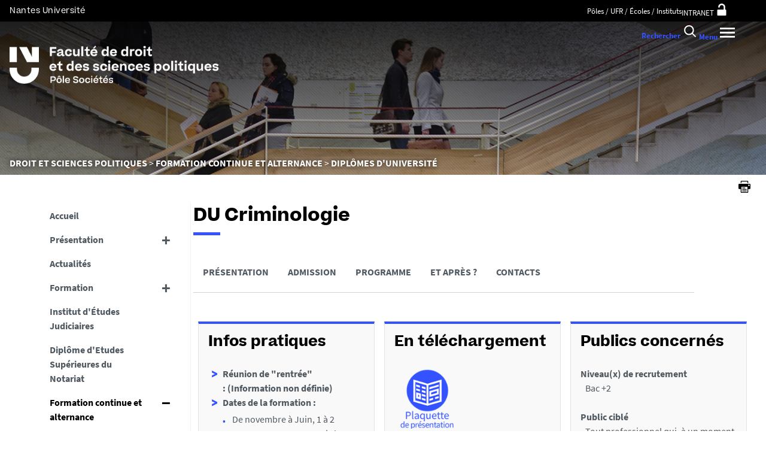

--- FILE ---
content_type: text/javascript
request_url: https://droit.univ-nantes.fr/static/js/externals/masonry.pkgd.js
body_size: 15406
content:
/*!
 * Masonry PACKAGED v4.0.0
 * Cascading grid layout library
 * http://masonry.desandro.com
 * MIT License
 * by David DeSandro
 */

/**
 * Bridget makes jQuery widgets
 * v2.0.0
 * MIT license
 */

/* jshint browser: true, strict: true, undef: true, unused: true */

( function( window, factory ) {
    'use strict';
    /* globals define: false, module: false, require: false */

    if ( typeof define == 'function' && define.amd ) {
        // AMD
        define( 'jquery-bridget/jquery-bridget',[ 'jquery' ], function( jQuery ) {
            factory( window, jQuery );
        });
    } else if ( typeof module == 'object' && module.exports ) {
        // CommonJS
        module.exports = factory(
            window,
            require('jquery')
        );
    } else {
        // browser global
        window.jQueryBridget = factory(
            window,
            window.jQuery
        );
    }

}( window, function factory( window, jQuery ) {
    'use strict';

// ----- utils ----- //

    var arraySlice = Array.prototype.slice;

// helper function for logging errors
// $.error breaks jQuery chaining
    var console = window.console;
    var logError = typeof console == 'undefined' ? function() {} :
        function( message ) {
            console.error( message );
        };

// ----- jQueryBridget ----- //

    function jQueryBridget( namespace, PluginClass, $ ) {
        $ = $ || jQuery || window.jQuery;
        if ( !$ ) {
            return;
        }

        // add option method -> $().plugin('option', {...})
        if ( !PluginClass.prototype.option ) {
            // option setter
            PluginClass.prototype.option = function( opts ) {
                // bail out if not an object
                if ( !$.isPlainObject( opts ) ){
                    return;
                }
                this.options = $.extend( true, this.options, opts );
            };
        }

        // make jQuery plugin
        $.fn[ namespace ] = function( arg0 /*, arg1 */ ) {
            if ( typeof arg0 == 'string' ) {
                // method call $().plugin( 'methodName', { options } )
                // shift arguments by 1
                var args = arraySlice.call( arguments, 1 );
                return methodCall( this, arg0, args );
            }
            // just $().plugin({ options })
            plainCall( this, arg0 );
            return this;
        };

        // $().plugin('methodName')
        function methodCall( $elems, methodName, args ) {
            var returnValue;
            var pluginMethodStr = '$().' + namespace + '("' + methodName + '")';

            $elems.each( function( i, elem ) {
                // get instance
                var instance = $.data( elem, namespace );
                if ( !instance ) {
                    logError( namespace + ' not initialized. Cannot call methods, i.e. ' +
                        pluginMethodStr );
                    return;
                }

                var method = instance[ methodName ];
                if ( !method || methodName.charAt(0) == '_' ) {
                    logError( pluginMethodStr + ' is not a valid method' );
                    return;
                }

                // apply method, get return value
                var value = method.apply( instance, args );
                // set return value if value is returned, use only first value
                returnValue = returnValue === undefined ? value : returnValue;
            });

            return returnValue !== undefined ? returnValue : $elems;
        }

        function plainCall( $elems, options ) {
            $elems.each( function( i, elem ) {
                var instance = $.data( elem, namespace );
                if ( instance ) {
                    // set options & init
                    instance.option( options );
                    instance._init();
                } else {
                    // initialize new instance
                    instance = new PluginClass( elem, options );
                    $.data( elem, namespace, instance );
                }
            });
        }

        updateJQuery( $ );

    }

// ----- updateJQuery ----- //

// set $.bridget for v1 backwards compatibility
    function updateJQuery( $ ) {
        if ( !$ || ( $ && $.bridget ) ) {
            return;
        }
        $.bridget = jQueryBridget;
    }

    updateJQuery( jQuery || window.jQuery );

// -----  ----- //

    return jQueryBridget;

}));

/**
 * EvEmitter v1.0.1
 * Lil' event emitter
 * MIT License
 */

/* jshint unused: true, undef: true, strict: true */

( function( global, factory ) {
    // universal module definition
    /* jshint strict: false */ /* globals define, module */
    if ( typeof define == 'function' && define.amd ) {
        // AMD - RequireJS
        define( 'ev-emitter/ev-emitter',factory );
    } else if ( typeof module == 'object' && module.exports ) {
        // CommonJS - Browserify, Webpack
        module.exports = factory();
    } else {
        // Browser globals
        global.EvEmitter = factory();
    }

}( this, function() {



    function EvEmitter() {}

    var proto = EvEmitter.prototype;

    proto.on = function( eventName, listener ) {
        if ( !eventName || !listener ) {
            return;
        }
        // set events hash
        var events = this._events = this._events || {};
        // set listeners array
        var listeners = events[ eventName ] = events[ eventName ] || [];
        // only add once
        if ( listeners.indexOf( listener ) == -1 ) {
            listeners.push( listener );
        }

        return this;
    };

    proto.once = function( eventName, listener ) {
        if ( !eventName || !listener ) {
            return;
        }
        // add event
        this.on( eventName, listener );
        // set once flag
        // set onceEvents hash
        var onceEvents = this._onceEvents = this._onceEvents || {};
        // set onceListeners array
        var onceListeners = onceEvents[ eventName ] = onceEvents[ eventName ] || [];
        // set flag
        onceListeners[ listener ] = true;

        return this;
    };

    proto.off = function( eventName, listener ) {
        var listeners = this._events && this._events[ eventName ];
        if ( !listeners || !listeners.length ) {
            return;
        }
        var index = listeners.indexOf( listener );
        if ( index != -1 ) {
            listeners.splice( index, 1 );
        }

        return this;
    };

    proto.emitEvent = function( eventName, args ) {
        var listeners = this._events && this._events[ eventName ];
        if ( !listeners || !listeners.length ) {
            return;
        }
        var i = 0;
        var listener = listeners[i];
        args = args || [];
        // once stuff
        var onceListeners = this._onceEvents && this._onceEvents[ eventName ];

        while ( listener ) {
            var isOnce = onceListeners && onceListeners[ listener ];
            if ( isOnce ) {
                // remove listener
                // remove before trigger to prevent recursion
                this.off( eventName, listener );
                // unset once flag
                delete onceListeners[ listener ];
            }
            // trigger listener
            listener.apply( this, args );
            // get next listener
            i += isOnce ? 0 : 1;
            listener = listeners[i];
        }

        return this;
    };

    return EvEmitter;

}));

/*!
 * getSize v2.0.2
 * measure size of elements
 * MIT license
 */

/*jshint browser: true, strict: true, undef: true, unused: true */
/*global define: false, module: false, console: false */

( function( window, factory ) {
    'use strict';

    if ( typeof define == 'function' && define.amd ) {
        // AMD
        define( 'get-size/get-size',[],function() {
            return factory();
        });
    } else if ( typeof module == 'object' && module.exports ) {
        // CommonJS
        module.exports = factory();
    } else {
        // browser global
        window.getSize = factory();
    }

})( window, function factory() {
    'use strict';

// -------------------------- helpers -------------------------- //

// get a number from a string, not a percentage
    function getStyleSize( value ) {
        var num = parseFloat( value );
        // not a percent like '100%', and a number
        var isValid = value.indexOf('%') == -1 && !isNaN( num );
        return isValid && num;
    }

    function noop() {}

    var logError = typeof console == 'undefined' ? noop :
        function( message ) {
            console.error( message );
        };

// -------------------------- measurements -------------------------- //

    var measurements = [
        'paddingLeft',
        'paddingRight',
        'paddingTop',
        'paddingBottom',
        'marginLeft',
        'marginRight',
        'marginTop',
        'marginBottom',
        'borderLeftWidth',
        'borderRightWidth',
        'borderTopWidth',
        'borderBottomWidth'
    ];

    var measurementsLength = measurements.length;

    function getZeroSize() {
        var size = {
            width: 0,
            height: 0,
            innerWidth: 0,
            innerHeight: 0,
            outerWidth: 0,
            outerHeight: 0
        };
        for ( var i=0; i < measurementsLength; i++ ) {
            var measurement = measurements[i];
            size[ measurement ] = 0;
        }
        return size;
    }

// -------------------------- getStyle -------------------------- //

    /**
     * getStyle, get style of element, check for Firefox bug
     * https://bugzilla.mozilla.org/show_bug.cgi?id=548397
     */
    function getStyle( elem ) {
        var style = getComputedStyle( elem );
        if ( !style ) {
            logError( 'Style returned ' + style +
                '. Are you running this code in a hidden iframe on Firefox? ' +
                'See http://bit.ly/getsizebug1' );
        }
        return style;
    }

// -------------------------- setup -------------------------- //

    var isSetup = false;

    var isBoxSizeOuter;

    /**
     * setup
     * check isBoxSizerOuter
     * do on first getSize() rather than on page load for Firefox bug
     */
    function setup() {
        // setup once
        if ( isSetup ) {
            return;
        }
        isSetup = true;

        // -------------------------- box sizing -------------------------- //

        /**
         * WebKit measures the outer-width on style.width on border-box elems
         * IE & Firefox<29 measures the inner-width
         */
        var div = document.createElement('div');
        div.style.width = '200px';
        div.style.padding = '1px 2px 3px 4px';
        div.style.borderStyle = 'solid';
        div.style.borderWidth = '1px 2px 3px 4px';
        div.style.boxSizing = 'border-box';

        var body = document.body || document.documentElement;
        body.appendChild( div );
        var style = getStyle( div );

        getSize.isBoxSizeOuter = isBoxSizeOuter = getStyleSize( style.width ) == 200;
        body.removeChild( div );

    }

// -------------------------- getSize -------------------------- //

    function getSize( elem ) {
        setup();

        // use querySeletor if elem is string
        if ( typeof elem == 'string' ) {
            elem = document.querySelector( elem );
        }

        // do not proceed on non-objects
        if ( !elem || typeof elem != 'object' || !elem.nodeType ) {
            return;
        }

        var style = getStyle( elem );

        // if hidden, everything is 0
        if ( style.display == 'none' ) {
            return getZeroSize();
        }

        var size = {};
        size.width = elem.offsetWidth;
        size.height = elem.offsetHeight;

        var isBorderBox = size.isBorderBox = style.boxSizing == 'border-box';

        // get all measurements
        for ( var i=0; i < measurementsLength; i++ ) {
            var measurement = measurements[i];
            var value = style[ measurement ];
            var num = parseFloat( value );
            // any 'auto', 'medium' value will be 0
            size[ measurement ] = !isNaN( num ) ? num : 0;
        }

        var paddingWidth = size.paddingLeft + size.paddingRight;
        var paddingHeight = size.paddingTop + size.paddingBottom;
        var marginWidth = size.marginLeft + size.marginRight;
        var marginHeight = size.marginTop + size.marginBottom;
        var borderWidth = size.borderLeftWidth + size.borderRightWidth;
        var borderHeight = size.borderTopWidth + size.borderBottomWidth;

        var isBorderBoxSizeOuter = isBorderBox && isBoxSizeOuter;

        // overwrite width and height if we can get it from style
        var styleWidth = getStyleSize( style.width );
        if ( styleWidth !== false ) {
            size.width = styleWidth +
                // add padding and border unless it's already including it
                ( isBorderBoxSizeOuter ? 0 : paddingWidth + borderWidth );
        }

        var styleHeight = getStyleSize( style.height );
        if ( styleHeight !== false ) {
            size.height = styleHeight +
                // add padding and border unless it's already including it
                ( isBorderBoxSizeOuter ? 0 : paddingHeight + borderHeight );
        }

        size.innerWidth = size.width - ( paddingWidth + borderWidth );
        size.innerHeight = size.height - ( paddingHeight + borderHeight );

        size.outerWidth = size.width + marginWidth;
        size.outerHeight = size.height + marginHeight;

        return size;
    }

    return getSize;

});

/**
 * matchesSelector v2.0.1
 * matchesSelector( element, '.selector' )
 * MIT license
 */

/*jshint browser: true, strict: true, undef: true, unused: true */

( function( window, factory ) {
    /*global define: false, module: false */
    'use strict';
    // universal module definition
    if ( typeof define == 'function' && define.amd ) {
        // AMD
        define( 'matches-selector/matches-selector',factory );
    } else if ( typeof module == 'object' && module.exports ) {
        // CommonJS
        module.exports = factory();
    } else {
        // browser global
        window.matchesSelector = factory();
    }

}( window, function factory() {
    'use strict';

    var matchesMethod = ( function() {
        var ElemProto = Element.prototype;
        // check for the standard method name first
        if ( ElemProto.matches ) {
            return 'matches';
        }
        // check un-prefixed
        if ( ElemProto.matchesSelector ) {
            return 'matchesSelector';
        }
        // check vendor prefixes
        var prefixes = [ 'webkit', 'moz', 'ms', 'o' ];

        for ( var i=0; i < prefixes.length; i++ ) {
            var prefix = prefixes[i];
            var method = prefix + 'MatchesSelector';
            if ( ElemProto[ method ] ) {
                return method;
            }
        }
    })();

    return function matchesSelector( elem, selector ) {
        return elem[ matchesMethod ]( selector );
    };

}));

/**
 * Fizzy UI utils v2.0.0
 * MIT license
 */

/*jshint browser: true, undef: true, unused: true, strict: true */

( function( window, factory ) {
    /*global define: false, module: false, require: false */
    'use strict';
    // universal module definition

    if ( typeof define == 'function' && define.amd ) {
        // AMD
        define( 'fizzy-ui-utils/utils',[
            'matches-selector/matches-selector'
        ], function( matchesSelector ) {
            return factory( window, matchesSelector );
        });
    } else if ( typeof module == 'object' && module.exports ) {
        // CommonJS
        module.exports = factory(
            window,
            require('desandro-matches-selector')
        );
    } else {
        // browser global
        window.fizzyUIUtils = factory(
            window,
            window.matchesSelector
        );
    }

}( window, function factory( window, matchesSelector ) {



    var utils = {};

// ----- extend ----- //

// extends objects
    utils.extend = function( a, b ) {
        for ( var prop in b ) {
            a[ prop ] = b[ prop ];
        }
        return a;
    };

// ----- modulo ----- //

    utils.modulo = function( num, div ) {
        return ( ( num % div ) + div ) % div;
    };

// ----- makeArray ----- //

// turn element or nodeList into an array
    utils.makeArray = function( obj ) {
        var ary = [];
        if ( Array.isArray( obj ) ) {
            // use object if already an array
            ary = obj;
        } else if ( obj && typeof obj.length == 'number' ) {
            // convert nodeList to array
            for ( var i=0; i < obj.length; i++ ) {
                ary.push( obj[i] );
            }
        } else {
            // array of single index
            ary.push( obj );
        }
        return ary;
    };

// ----- removeFrom ----- //

    utils.removeFrom = function( ary, obj ) {
        var index = ary.indexOf( obj );
        if ( index != -1 ) {
            ary.splice( index, 1 );
        }
    };

// ----- getParent ----- //

    utils.getParent = function( elem, selector ) {
        while ( elem != document.body ) {
            elem = elem.parentNode;
            if ( matchesSelector( elem, selector ) ) {
                return elem;
            }
        }
    };

// ----- getQueryElement ----- //

// use element as selector string
    utils.getQueryElement = function( elem ) {
        if ( typeof elem == 'string' ) {
            return document.querySelector( elem );
        }
        return elem;
    };

// ----- handleEvent ----- //

// enable .ontype to trigger from .addEventListener( elem, 'type' )
    utils.handleEvent = function( event ) {
        var method = 'on' + event.type;
        if ( this[ method ] ) {
            this[ method ]( event );
        }
    };

// ----- filterFindElements ----- //

    utils.filterFindElements = function( elems, selector ) {
        // make array of elems
        elems = utils.makeArray( elems );
        var ffElems = [];

        elems.forEach( function( elem ) {
            // check that elem is an actual element
            if ( !( elem instanceof HTMLElement ) ) {
                return;
            }
            // add elem if no selector
            if ( !selector ) {
                ffElems.push( elem );
                return;
            }
            // filter & find items if we have a selector
            // filter
            if ( matchesSelector( elem, selector ) ) {
                ffElems.push( elem );
            }
            // find children
            var childElems = elem.querySelectorAll( selector );
            // concat childElems to filterFound array
            for ( var i=0; i < childElems.length; i++ ) {
                ffElems.push( childElems[i] );
            }
        });

        return ffElems;
    };

// ----- debounceMethod ----- //

    utils.debounceMethod = function( _class, methodName, threshold ) {
        // original method
        var method = _class.prototype[ methodName ];
        var timeoutName = methodName + 'Timeout';

        _class.prototype[ methodName ] = function() {
            var timeout = this[ timeoutName ];
            if ( timeout ) {
                clearTimeout( timeout );
            }
            var args = arguments;

            var _this = this;
            this[ timeoutName ] = setTimeout( function() {
                method.apply( _this, args );
                delete _this[ timeoutName ];
            }, threshold || 100 );
        };
    };

// ----- docReady ----- //

    utils.docReady = function( callback ) {
        if ( document.readyState == 'complete' ) {
            callback();
        } else {
            document.addEventListener( 'DOMContentLoaded', callback );
        }
    };

// ----- htmlInit ----- //

// http://jamesroberts.name/blog/2010/02/22/string-functions-for-javascript-trim-to-camel-case-to-dashed-and-to-underscore/
    utils.toDashed = function( str ) {
        return str.replace( /(.)([A-Z])/g, function( match, $1, $2 ) {
            return $1 + '-' + $2;
        }).toLowerCase();
    };

    var console = window.console;
    /**
     * allow user to initialize classes via [data-namespace] or .js-namespace class
     * htmlInit( Widget, 'widgetName' )
     * options are parsed from data-namespace-options
     */
    utils.htmlInit = function( WidgetClass, namespace ) {
        utils.docReady( function() {
            var dashedNamespace = utils.toDashed( namespace );
            var dataAttr = 'data-' + dashedNamespace;
            var dataAttrElems = document.querySelectorAll( '[' + dataAttr + ']' );
            var jsDashElems = document.querySelectorAll( '.js-' + dashedNamespace );
            var elems = utils.makeArray( dataAttrElems )
                .concat( utils.makeArray( jsDashElems ) );
            var dataOptionsAttr = dataAttr + '-options';
            var jQuery = window.jQuery;

            elems.forEach( function( elem ) {
                var attr = elem.getAttribute( dataAttr ) ||
                    elem.getAttribute( dataOptionsAttr );
                var options;
                try {
                    options = attr && JSON.parse( attr );
                } catch ( error ) {
                    // log error, do not initialize
                    if ( console ) {
                        console.error( 'Error parsing ' + dataAttr + ' on ' + elem.className +
                            ': ' + error );
                    }
                    return;
                }
                // initialize
                var instance = new WidgetClass( elem, options );
                // make available via $().data('layoutname')
                if ( jQuery ) {
                    jQuery.data( elem, namespace, instance );
                }
            });

        });
    };

// -----  ----- //

    return utils;

}));

/**
 * Outlayer Item
 */

( function( window, factory ) {
    // universal module definition
    /* jshint strict: false */ /* globals define, module, require */
    if ( typeof define == 'function' && define.amd ) {
        // AMD - RequireJS
        define( 'outlayer/item',[
                'ev-emitter/ev-emitter',
                'get-size/get-size'
            ],
            function( EvEmitter, getSize ) {
                return factory( window, EvEmitter, getSize );
            }
        );
    } else if ( typeof module == 'object' && module.exports ) {
        // CommonJS - Browserify, Webpack
        module.exports = factory(
            window,
            require('ev-emitter'),
            require('get-size')
        );
    } else {
        // browser global
        window.Outlayer = {};
        window.Outlayer.Item = factory(
            window,
            window.EvEmitter,
            window.getSize
        );
    }

}( window, function factory( window, EvEmitter, getSize ) {
    'use strict';

// ----- helpers ----- //

    function isEmptyObj( obj ) {
        for ( var prop in obj ) {
            return false;
        }
        prop = null;
        return true;
    }

// -------------------------- CSS3 support -------------------------- //


    var docElemStyle = document.documentElement.style;

    var transitionProperty = typeof docElemStyle.transition == 'string' ?
        'transition' : 'WebkitTransition';
    var transformProperty = typeof docElemStyle.transform == 'string' ?
        'transform' : 'WebkitTransform';

    var transitionEndEvent = {
        WebkitTransition: 'webkitTransitionEnd',
        transition: 'transitionend'
    }[ transitionProperty ];

// cache all vendor properties
    var vendorProperties = [
        transformProperty,
        transitionProperty,
        transitionProperty + 'Duration',
        transitionProperty + 'Property'
    ];

// -------------------------- Item -------------------------- //

    function Item( element, layout ) {
        if ( !element ) {
            return;
        }

        this.element = element;
        // parent layout class, i.e. Masonry, Isotope, or Packery
        this.layout = layout;
        this.position = {
            x: 0,
            y: 0
        };

        this._create();
    }

// inherit EvEmitter
    var proto = Item.prototype = Object.create( EvEmitter.prototype );
    proto.constructor = Item;

    proto._create = function() {
        // transition objects
        this._transn = {
            ingProperties: {},
            clean: {},
            onEnd: {}
        };

        this.css({
            position: 'absolute'
        });
    };

// trigger specified handler for event type
    proto.handleEvent = function( event ) {
        var method = 'on' + event.type;
        if ( this[ method ] ) {
            this[ method ]( event );
        }
    };

    proto.getSize = function() {
        this.size = getSize( this.element );
    };

    /**
     * apply CSS styles to element
     * @param {Object} style
     */
    proto.css = function( style ) {
        var elemStyle = this.element.style;

        for ( var prop in style ) {
            // use vendor property if available
            var supportedProp = vendorProperties[ prop ] || prop;
            elemStyle[ supportedProp ] = style[ prop ];
        }
    };

    // measure position, and sets it
    proto.getPosition = function() {
        var style = getComputedStyle( this.element );
        var isOriginLeft = this.layout._getOption('originLeft');
        var isOriginTop = this.layout._getOption('originTop');
        var xValue = style[ isOriginLeft ? 'left' : 'right' ];
        var yValue = style[ isOriginTop ? 'top' : 'bottom' ];
        // convert percent to pixels
        var layoutSize = this.layout.size;
        var x = xValue.indexOf('%') != -1 ?
        ( parseFloat( xValue ) / 100 ) * layoutSize.width : parseInt( xValue, 10 );
        var y = yValue.indexOf('%') != -1 ?
        ( parseFloat( yValue ) / 100 ) * layoutSize.height : parseInt( yValue, 10 );

        // clean up 'auto' or other non-integer values
        x = isNaN( x ) ? 0 : x;
        y = isNaN( y ) ? 0 : y;
        // remove padding from measurement
        x -= isOriginLeft ? layoutSize.paddingLeft : layoutSize.paddingRight;
        y -= isOriginTop ? layoutSize.paddingTop : layoutSize.paddingBottom;

        this.position.x = x;
        this.position.y = y;
    };

// set settled position, apply padding
    proto.layoutPosition = function() {
        var layoutSize = this.layout.size;
        var style = {};
        var isOriginLeft = this.layout._getOption('originLeft');
        var isOriginTop = this.layout._getOption('originTop');

        // x
        var xPadding = isOriginLeft ? 'paddingLeft' : 'paddingRight';
        var xProperty = isOriginLeft ? 'left' : 'right';
        var xResetProperty = isOriginLeft ? 'right' : 'left';

        var x = this.position.x + layoutSize[ xPadding ];
        // set in percentage or pixels
        style[ xProperty ] = this.getXValue( x );
        // reset other property
        style[ xResetProperty ] = '';

        // y
        var yPadding = isOriginTop ? 'paddingTop' : 'paddingBottom';
        var yProperty = isOriginTop ? 'top' : 'bottom';
        var yResetProperty = isOriginTop ? 'bottom' : 'top';

        var y = this.position.y + layoutSize[ yPadding ];
        // set in percentage or pixels
        style[ yProperty ] = this.getYValue( y );
        // reset other property
        style[ yResetProperty ] = '';

        this.css( style );
        this.emitEvent( 'layout', [ this ] );
    };

    proto.getXValue = function( x ) {
        var isHorizontal = this.layout._getOption('horizontal');
        return this.layout.options.percentPosition && !isHorizontal ?
        ( ( x / this.layout.size.width ) * 100 ) + '%' : x + 'px';
    };

    proto.getYValue = function( y ) {
        var isHorizontal = this.layout._getOption('horizontal');
        return this.layout.options.percentPosition && isHorizontal ?
        ( ( y / this.layout.size.height ) * 100 ) + '%' : y + 'px';
    };

    proto._transitionTo = function( x, y ) {
        this.getPosition();
        // get current x & y from top/left
        var curX = this.position.x;
        var curY = this.position.y;

        var compareX = parseInt( x, 10 );
        var compareY = parseInt( y, 10 );
        var didNotMove = compareX === this.position.x && compareY === this.position.y;

        // save end position
        this.setPosition( x, y );

        // if did not move and not transitioning, just go to layout
        if ( didNotMove && !this.isTransitioning ) {
            this.layoutPosition();
            return;
        }

        var transX = x - curX;
        var transY = y - curY;
        var transitionStyle = {};
        transitionStyle.transform = this.getTranslate( transX, transY );

        this.transition({
            to: transitionStyle,
            onTransitionEnd: {
                transform: this.layoutPosition
            },
            isCleaning: true
        });
    };

    proto.getTranslate = function( x, y ) {
        // flip cooridinates if origin on right or bottom
        var isOriginLeft = this.layout._getOption('originLeft');
        var isOriginTop = this.layout._getOption('originTop');
        x = isOriginLeft ? x : -x;
        y = isOriginTop ? y : -y;
        return 'translate3d(' + x + 'px, ' + y + 'px, 0)';
    };

// non transition + transform support
    proto.goTo = function( x, y ) {
        this.setPosition( x, y );
        this.layoutPosition();
    };

    proto.moveTo = proto._transitionTo;

    proto.setPosition = function( x, y ) {
        this.position.x = parseInt( x, 10 );
        this.position.y = parseInt( y, 10 );
    };

// ----- transition ----- //

    /**
     * @param {Object} style - CSS
     * @param {Function} onTransitionEnd
     */

// non transition, just trigger callback
    proto._nonTransition = function( args ) {
        this.css( args.to );
        if ( args.isCleaning ) {
            this._removeStyles( args.to );
        }
        for ( var prop in args.onTransitionEnd ) {
            args.onTransitionEnd[ prop ].call( this );
        }
    };

    /**
     * proper transition
     * @param {Object} args - arguments
     *   @param {Object} to - style to transition to
     *   @param {Object} from - style to start transition from
     *   @param {Boolean} isCleaning - removes transition styles after transition
     *   @param {Function} onTransitionEnd - callback
     */
    proto._transition = function( args ) {
        // redirect to nonTransition if no transition duration
        if ( !parseFloat( this.layout.options.transitionDuration ) ) {
            this._nonTransition( args );
            return;
        }

        var _transition = this._transn;
        // keep track of onTransitionEnd callback by css property
        for ( var prop in args.onTransitionEnd ) {
            _transition.onEnd[ prop ] = args.onTransitionEnd[ prop ];
        }
        // keep track of properties that are transitioning
        for ( prop in args.to ) {
            _transition.ingProperties[ prop ] = true;
            // keep track of properties to clean up when transition is done
            if ( args.isCleaning ) {
                _transition.clean[ prop ] = true;
            }
        }

        // set from styles
        if ( args.from ) {
            this.css( args.from );
            // force redraw. http://blog.alexmaccaw.com/css-transitions
            var h = this.element.offsetHeight;
            // hack for JSHint to hush about unused var
            h = null;
        }
        // enable transition
        this.enableTransition( args.to );
        // set styles that are transitioning
        this.css( args.to );

        this.isTransitioning = true;

    };

// dash before all cap letters, including first for
// WebkitTransform => -webkit-transform
    function toDashedAll( str ) {
        return str.replace( /([A-Z])/g, function( $1 ) {
            return '-' + $1.toLowerCase();
        });
    }

    var transitionProps = 'opacity,' +
        toDashedAll( vendorProperties.transform || 'transform' );

    proto.enableTransition = function(/* style */) {
        // HACK changing transitionProperty during a transition
        // will cause transition to jump
        if ( this.isTransitioning ) {
            return;
        }

        // make `transition: foo, bar, baz` from style object
        // HACK un-comment this when enableTransition can work
        // while a transition is happening
        // var transitionValues = [];
        // for ( var prop in style ) {
        //   // dash-ify camelCased properties like WebkitTransition
        //   prop = vendorProperties[ prop ] || prop;
        //   transitionValues.push( toDashedAll( prop ) );
        // }
        // enable transition styles
        this.css({
            transitionProperty: transitionProps,
            transitionDuration: this.layout.options.transitionDuration
        });
        // listen for transition end event
        this.element.addEventListener( transitionEndEvent, this, false );
    };

    proto.transition = Item.prototype[ transitionProperty ? '_transition' : '_nonTransition' ];

// ----- events ----- //

    proto.onwebkitTransitionEnd = function( event ) {
        this.ontransitionend( event );
    };

    proto.onotransitionend = function( event ) {
        this.ontransitionend( event );
    };

// properties that I munge to make my life easier
    var dashedVendorProperties = {
        '-webkit-transform': 'transform'
    };

    proto.ontransitionend = function( event ) {
        // disregard bubbled events from children
        if ( event.target !== this.element ) {
            return;
        }
        var _transition = this._transn;
        // get property name of transitioned property, convert to prefix-free
        var propertyName = dashedVendorProperties[ event.propertyName ] || event.propertyName;

        // remove property that has completed transitioning
        delete _transition.ingProperties[ propertyName ];
        // check if any properties are still transitioning
        if ( isEmptyObj( _transition.ingProperties ) ) {
            // all properties have completed transitioning
            this.disableTransition();
        }
        // clean style
        if ( propertyName in _transition.clean ) {
            // clean up style
            this.element.style[ event.propertyName ] = '';
            delete _transition.clean[ propertyName ];
        }
        // trigger onTransitionEnd callback
        if ( propertyName in _transition.onEnd ) {
            var onTransitionEnd = _transition.onEnd[ propertyName ];
            onTransitionEnd.call( this );
            delete _transition.onEnd[ propertyName ];
        }

        this.emitEvent( 'transitionEnd', [ this ] );
    };

    proto.disableTransition = function() {
        this.removeTransitionStyles();
        this.element.removeEventListener( transitionEndEvent, this, false );
        this.isTransitioning = false;
    };

    /**
     * removes style property from element
     * @param {Object} style
     **/
    proto._removeStyles = function( style ) {
        // clean up transition styles
        var cleanStyle = {};
        for ( var prop in style ) {
            cleanStyle[ prop ] = '';
        }
        this.css( cleanStyle );
    };

    var cleanTransitionStyle = {
        transitionProperty: '',
        transitionDuration: ''
    };

    proto.removeTransitionStyles = function() {
        // remove transition
        this.css( cleanTransitionStyle );
    };

// ----- show/hide/remove ----- //

// remove element from DOM
    proto.removeElem = function() {
        this.element.parentNode.removeChild( this.element );
        // remove display: none
        this.css({ display: '' });
        this.emitEvent( 'remove', [ this ] );
    };

    proto.remove = function() {
        // just remove element if no transition support or no transition
        if ( !transitionProperty || !parseFloat( this.layout.options.transitionDuration ) ) {
            this.removeElem();
            return;
        }

        // start transition
        this.once( 'transitionEnd', function() {
            this.removeElem();
        });
        this.hide();
    };

    proto.reveal = function() {
        delete this.isHidden;
        // remove display: none
        this.css({ display: '' });

        var options = this.layout.options;

        var onTransitionEnd = {};
        var transitionEndProperty = this.getHideRevealTransitionEndProperty('visibleStyle');
        onTransitionEnd[ transitionEndProperty ] = this.onRevealTransitionEnd;

        this.transition({
            from: options.hiddenStyle,
            to: options.visibleStyle,
            isCleaning: true,
            onTransitionEnd: onTransitionEnd
        });
    };

    proto.onRevealTransitionEnd = function() {
        // check if still visible
        // during transition, item may have been hidden
        if ( !this.isHidden ) {
            this.emitEvent('reveal');
        }
    };

    /**
     * get style property use for hide/reveal transition end
     * @param {String} styleProperty - hiddenStyle/visibleStyle
     * @returns {String}
     */
    proto.getHideRevealTransitionEndProperty = function( styleProperty ) {
        var optionStyle = this.layout.options[ styleProperty ];
        // use opacity
        if ( optionStyle.opacity ) {
            return 'opacity';
        }
        // get first property
        for ( var prop in optionStyle ) {
            return prop;
        }
    };

    proto.hide = function() {
        // set flag
        this.isHidden = true;
        // remove display: none
        this.css({ display: '' });

        var options = this.layout.options;

        var onTransitionEnd = {};
        var transitionEndProperty = this.getHideRevealTransitionEndProperty('hiddenStyle');
        onTransitionEnd[ transitionEndProperty ] = this.onHideTransitionEnd;

        this.transition({
            from: options.visibleStyle,
            to: options.hiddenStyle,
            // keep hidden stuff hidden
            isCleaning: true,
            onTransitionEnd: onTransitionEnd
        });
    };

    proto.onHideTransitionEnd = function() {
        // check if still hidden
        // during transition, item may have been un-hidden
        if ( this.isHidden ) {
            this.css({ display: 'none' });
            this.emitEvent('hide');
        }
    };

    proto.destroy = function() {
        this.css({
            position: '',
            left: '',
            right: '',
            top: '',
            bottom: '',
            transition: '',
            transform: ''
        });
    };

    return Item;

}));

/*!
 * Outlayer v2.0.0
 * the brains and guts of a layout library
 * MIT license
 */

( function( window, factory ) {
    'use strict';
    // universal module definition
    /* jshint strict: false */ /* globals define, module, require */
    if ( typeof define == 'function' && define.amd ) {
        // AMD - RequireJS
        define( 'outlayer/outlayer',[
                'ev-emitter/ev-emitter',
                'get-size/get-size',
                'fizzy-ui-utils/utils',
                './item'
            ],
            function( EvEmitter, getSize, utils, Item ) {
                return factory( window, EvEmitter, getSize, utils, Item);
            }
        );
    } else if ( typeof module == 'object' && module.exports ) {
        // CommonJS - Browserify, Webpack
        module.exports = factory(
            window,
            require('ev-emitter'),
            require('get-size'),
            require('fizzy-ui-utils'),
            require('./item')
        );
    } else {
        // browser global
        window.Outlayer = factory(
            window,
            window.EvEmitter,
            window.getSize,
            window.fizzyUIUtils,
            window.Outlayer.Item
        );
    }

}( window, function factory( window, EvEmitter, getSize, utils, Item ) {
    'use strict';

// ----- vars ----- //

    var console = window.console;
    var jQuery = window.jQuery;
    var noop = function() {};

// -------------------------- Outlayer -------------------------- //

// globally unique identifiers
    var GUID = 0;
// internal store of all Outlayer intances
    var instances = {};


    /**
     * @param {Element, String} element
     * @param {Object} options
     * @constructor
     */
    function Outlayer( element, options ) {
        var queryElement = utils.getQueryElement( element );
        if ( !queryElement ) {
            if ( console ) {
                console.error( 'Bad element for ' + this.constructor.namespace +
                    ': ' + ( queryElement || element ) );
            }
            return;
        }
        this.element = queryElement;
        // add jQuery
        if ( jQuery ) {
            this.$element = jQuery( this.element );
        }

        // options
        this.options = utils.extend( {}, this.constructor.defaults );
        this.option( options );

        // add id for Outlayer.getFromElement
        var id = ++GUID;
        this.element.outlayerGUID = id; // expando
        instances[ id ] = this; // associate via id

        // kick it off
        this._create();

        var isInitLayout = this._getOption('initLayout');
        if ( isInitLayout ) {
            this.layout();
        }
    }

// settings are for internal use only
    Outlayer.namespace = 'outlayer';
    Outlayer.Item = Item;

// default options
    Outlayer.defaults = {
        containerStyle: {
            position: 'relative'
        },
        initLayout: true,
        originLeft: true,
        originTop: true,
        resize: true,
        resizeContainer: true,
        // item options
        transitionDuration: '0.4s',
        hiddenStyle: {
            opacity: 0,
            transform: 'scale(0.001)'
        },
        visibleStyle: {
            opacity: 1,
            transform: 'scale(1)'
        }
    };

    var proto = Outlayer.prototype;
// inherit EvEmitter
    utils.extend( proto, EvEmitter.prototype );

    /**
     * set options
     * @param {Object} opts
     */
    proto.option = function( opts ) {
        utils.extend( this.options, opts );
    };

    /**
     * get backwards compatible option value, check old name
     */
    proto._getOption = function( option ) {
        var oldOption = this.constructor.compatOptions[ option ];
        return oldOption && this.options[ oldOption ] !== undefined ?
            this.options[ oldOption ] : this.options[ option ];
    };

    Outlayer.compatOptions = {
        // currentName: oldName
        initLayout: 'isInitLayout',
        horizontal: 'isHorizontal',
        layoutInstant: 'isLayoutInstant',
        originLeft: 'isOriginLeft',
        originTop: 'isOriginTop',
        resize: 'isResizeBound',
        resizeContainer: 'isResizingContainer'
    };

    proto._create = function() {
        // get items from children
        this.reloadItems();
        // elements that affect layout, but are not laid out
        this.stamps = [];
        this.stamp( this.options.stamp );
        // set container style
        utils.extend( this.element.style, this.options.containerStyle );

        // bind resize method
        var canBindResize = this._getOption('resize');
        if ( canBindResize ) {
            this.bindResize();
        }
    };

// goes through all children again and gets bricks in proper order
    proto.reloadItems = function() {
        // collection of item elements
        this.items = this._itemize( this.element.children );
    };


    /**
     * turn elements into Outlayer.Items to be used in layout
     * @param {Array or NodeList or HTMLElement} elems
     * @returns {Array} items - collection of new Outlayer Items
     */
    proto._itemize = function( elems ) {

        var itemElems = this._filterFindItemElements( elems );
        var Item = this.constructor.Item;

        // create new Outlayer Items for collection
        var items = [];
        for ( var i=0; i < itemElems.length; i++ ) {
            var elem = itemElems[i];
            var item = new Item( elem, this );
            items.push( item );
        }

        return items;
    };

    /**
     * get item elements to be used in layout
     * @param {Array or NodeList or HTMLElement} elems
     * @returns {Array} items - item elements
     */
    proto._filterFindItemElements = function( elems ) {
        return utils.filterFindElements( elems, this.options.itemSelector );
    };

    /**
     * getter method for getting item elements
     * @returns {Array} elems - collection of item elements
     */
    proto.getItemElements = function() {
        return this.items.map( function( item ) {
            return item.element;
        });
    };

// ----- init & layout ----- //

    /**
     * lays out all items
     */
    proto.layout = function() {
        this._resetLayout();
        this._manageStamps();

        // don't animate first layout
        var layoutInstant = this._getOption('layoutInstant');
        var isInstant = layoutInstant !== undefined ?
            layoutInstant : !this._isLayoutInited;
        this.layoutItems( this.items, isInstant );

        // flag for initalized
        this._isLayoutInited = true;
    };

// _init is alias for layout
    proto._init = proto.layout;

    /**
     * logic before any new layout
     */
    proto._resetLayout = function() {
        this.getSize();
    };


    proto.getSize = function() {
        this.size = getSize( this.element );
    };

    /**
     * get measurement from option, for columnWidth, rowHeight, gutter
     * if option is String -> get element from selector string, & get size of element
     * if option is Element -> get size of element
     * else use option as a number
     *
     * @param {String} measurement
     * @param {String} size - width or height
     * @private
     */
    proto._getMeasurement = function( measurement, size ) {
        var option = this.options[ measurement ];
        var elem;
        if ( !option ) {
            // default to 0
            this[ measurement ] = 0;
        } else {
            // use option as an element
            if ( typeof option == 'string' ) {
                elem = this.element.querySelector( option );
            } else if ( option instanceof HTMLElement ) {
                elem = option;
            }
            // use size of element, if element
            this[ measurement ] = elem ? getSize( elem )[ size ] : option;
        }
    };

    /**
     * layout a collection of item elements
     * @api public
     */
    proto.layoutItems = function( items, isInstant ) {
        items = this._getItemsForLayout( items );

        this._layoutItems( items, isInstant );

        this._postLayout();
    };

    /**
     * get the items to be laid out
     * you may want to skip over some items
     * @param {Array} items
     * @returns {Array} items
     */
    proto._getItemsForLayout = function( items ) {
        return items.filter( function( item ) {
            return !item.isIgnored;
        });
    };

    /**
     * layout items
     * @param {Array} items
     * @param {Boolean} isInstant
     */
    proto._layoutItems = function( items, isInstant ) {
        this._emitCompleteOnItems( 'layout', items );

        if ( !items || !items.length ) {
            // no items, emit event with empty array
            return;
        }

        var queue = [];

        items.forEach( function( item ) {
            // get x/y object from method
            var position = this._getItemLayoutPosition( item );
            // enqueue
            position.item = item;
            position.isInstant = isInstant || item.isLayoutInstant;
            queue.push( position );
        }, this );

        this._processLayoutQueue( queue );
    };

    /**
     * get item layout position
     * @param {Outlayer.Item} item
     * @returns {Object} x and y position
     */
    proto._getItemLayoutPosition = function( /* item */ ) {
        return {
            x: 0,
            y: 0
        };
    };

    /**
     * iterate over array and position each item
     * Reason being - separating this logic prevents 'layout invalidation'
     * thx @paul_irish
     * @param {Array} queue
     */
    proto._processLayoutQueue = function( queue ) {
        queue.forEach( function( obj ) {
            this._positionItem( obj.item, obj.x, obj.y, obj.isInstant );
        }, this );
    };

    /**
     * Sets position of item in DOM
     * @param {Outlayer.Item} item
     * @param {Number} x - horizontal position
     * @param {Number} y - vertical position
     * @param {Boolean} isInstant - disables transitions
     */
    proto._positionItem = function( item, x, y, isInstant ) {
        if ( isInstant ) {
            // if not transition, just set CSS
            item.goTo( x, y );
        } else {
            item.moveTo( x, y );
        }
    };

    /**
     * Any logic you want to do after each layout,
     * i.e. size the container
     */
    proto._postLayout = function() {
        this.resizeContainer();
    };

    proto.resizeContainer = function() {
        var isResizingContainer = this._getOption('resizeContainer');
        if ( !isResizingContainer ) {
            return;
        }
        var size = this._getContainerSize();
        if ( size ) {
            this._setContainerMeasure( size.width, true );
            this._setContainerMeasure( size.height, false );
        }
    };

    /**
     * Sets width or height of container if returned
     * @returns {Object} size
     *   @param {Number} width
     *   @param {Number} height
     */
    proto._getContainerSize = noop;

    /**
     * @param {Number} measure - size of width or height
     * @param {Boolean} isWidth
     */
    proto._setContainerMeasure = function( measure, isWidth ) {
        if ( measure === undefined ) {
            return;
        }

        var elemSize = this.size;
        // add padding and border width if border box
        if ( elemSize.isBorderBox ) {
            measure += isWidth ? elemSize.paddingLeft + elemSize.paddingRight +
            elemSize.borderLeftWidth + elemSize.borderRightWidth :
            elemSize.paddingBottom + elemSize.paddingTop +
            elemSize.borderTopWidth + elemSize.borderBottomWidth;
        }

        measure = Math.max( measure, 0 );
        this.element.style[ isWidth ? 'width' : 'height' ] = measure + 'px';
    };

    /**
     * emit eventComplete on a collection of items events
     * @param {String} eventName
     * @param {Array} items - Outlayer.Items
     */
    proto._emitCompleteOnItems = function( eventName, items ) {
        var _this = this;
        function onComplete() {
            _this.dispatchEvent( eventName + 'Complete', null, [ items ] );
        }

        var count = items.length;
        if ( !items || !count ) {
            onComplete();
            return;
        }

        var doneCount = 0;
        function tick() {
            doneCount++;
            if ( doneCount == count ) {
                onComplete();
            }
        }

        // bind callback
        items.forEach( function( item ) {
            item.once( eventName, tick );
        });
    };

    /**
     * emits events via EvEmitter and jQuery events
     * @param {String} type - name of event
     * @param {Event} event - original event
     * @param {Array} args - extra arguments
     */
    proto.dispatchEvent = function( type, event, args ) {
        // add original event to arguments
        var emitArgs = event ? [ event ].concat( args ) : args;
        this.emitEvent( type, emitArgs );

        if ( jQuery ) {
            // set this.$element
            this.$element = this.$element || jQuery( this.element );
            if ( event ) {
                // create jQuery event
                var $event = jQuery.Event( event );
                $event.type = type;
                this.$element.trigger( $event, args );
            } else {
                // just trigger with type if no event available
                this.$element.trigger( type, args );
            }
        }
    };

// -------------------------- ignore & stamps -------------------------- //


    /**
     * keep item in collection, but do not lay it out
     * ignored items do not get skipped in layout
     * @param {Element} elem
     */
    proto.ignore = function( elem ) {
        var item = this.getItem( elem );
        if ( item ) {
            item.isIgnored = true;
        }
    };

    /**
     * return item to layout collection
     * @param {Element} elem
     */
    proto.unignore = function( elem ) {
        var item = this.getItem( elem );
        if ( item ) {
            delete item.isIgnored;
        }
    };

    /**
     * adds elements to stamps
     * @param {NodeList, Array, Element, or String} elems
     */
    proto.stamp = function( elems ) {
        elems = this._find( elems );
        if ( !elems ) {
            return;
        }

        this.stamps = this.stamps.concat( elems );
        // ignore
        elems.forEach( this.ignore, this );
    };

    /**
     * removes elements to stamps
     * @param {NodeList, Array, or Element} elems
     */
    proto.unstamp = function( elems ) {
        elems = this._find( elems );
        if ( !elems ){
            return;
        }

        elems.forEach( function( elem ) {
            // filter out removed stamp elements
            utils.removeFrom( this.stamps, elem );
            this.unignore( elem );
        }, this );
    };

    /**
     * finds child elements
     * @param {NodeList, Array, Element, or String} elems
     * @returns {Array} elems
     */
    proto._find = function( elems ) {
        if ( !elems ) {
            return;
        }
        // if string, use argument as selector string
        if ( typeof elems == 'string' ) {
            elems = this.element.querySelectorAll( elems );
        }
        elems = utils.makeArray( elems );
        return elems;
    };

    proto._manageStamps = function() {
        if ( !this.stamps || !this.stamps.length ) {
            return;
        }

        this._getBoundingRect();

        this.stamps.forEach( this._manageStamp, this );
    };

// update boundingLeft / Top
    proto._getBoundingRect = function() {
        // get bounding rect for container element
        var boundingRect = this.element.getBoundingClientRect();
        var size = this.size;
        this._boundingRect = {
            left: boundingRect.left + size.paddingLeft + size.borderLeftWidth,
            top: boundingRect.top + size.paddingTop + size.borderTopWidth,
            right: boundingRect.right - ( size.paddingRight + size.borderRightWidth ),
            bottom: boundingRect.bottom - ( size.paddingBottom + size.borderBottomWidth )
        };
    };

    /**
     * @param {Element} stamp
     **/
    proto._manageStamp = noop;

    /**
     * get x/y position of element relative to container element
     * @param {Element} elem
     * @returns {Object} offset - has left, top, right, bottom
     */
    proto._getElementOffset = function( elem ) {
        var boundingRect = elem.getBoundingClientRect();
        var thisRect = this._boundingRect;
        var size = getSize( elem );
        var offset = {
            left: boundingRect.left - thisRect.left - size.marginLeft,
            top: boundingRect.top - thisRect.top - size.marginTop,
            right: thisRect.right - boundingRect.right - size.marginRight,
            bottom: thisRect.bottom - boundingRect.bottom - size.marginBottom
        };
        return offset;
    };

// -------------------------- resize -------------------------- //

// enable event handlers for listeners
// i.e. resize -> onresize
    proto.handleEvent = utils.handleEvent;

    /**
     * Bind layout to window resizing
     */
    proto.bindResize = function() {
        window.addEventListener( 'resize', this );
        this.isResizeBound = true;
    };

    /**
     * Unbind layout to window resizing
     */
    proto.unbindResize = function() {
        window.removeEventListener( 'resize', this );
        this.isResizeBound = false;
    };

    proto.onresize = function() {
        this.resize();
    };

    utils.debounceMethod( Outlayer, 'onresize', 100 );

    proto.resize = function() {
        // don't trigger if size did not change
        // or if resize was unbound. See #9
        if ( !this.isResizeBound || !this.needsResizeLayout() ) {
            return;
        }

        this.layout();
    };

    /**
     * check if layout is needed post layout
     * @returns Boolean
     */
    proto.needsResizeLayout = function() {
        var size = getSize( this.element );
        // check that this.size and size are there
        // IE8 triggers resize on body size change, so they might not be
        var hasSizes = this.size && size;
        return hasSizes && size.innerWidth !== this.size.innerWidth;
    };

// -------------------------- methods -------------------------- //

    /**
     * add items to Outlayer instance
     * @param {Array or NodeList or Element} elems
     * @returns {Array} items - Outlayer.Items
     **/
    proto.addItems = function( elems ) {
        var items = this._itemize( elems );
        // add items to collection
        if ( items.length ) {
            this.items = this.items.concat( items );
        }
        return items;
    };

    /**
     * Layout newly-appended item elements
     * @param {Array or NodeList or Element} elems
     */
    proto.appended = function( elems ) {
        var items = this.addItems( elems );
        if ( !items.length ) {
            return;
        }
        // layout and reveal just the new items
        this.layoutItems( items, true );
        this.reveal( items );
    };

    /**
     * Layout prepended elements
     * @param {Array or NodeList or Element} elems
     */
    proto.prepended = function( elems ) {
        var items = this._itemize( elems );
        if ( !items.length ) {
            return;
        }
        // add items to beginning of collection
        var previousItems = this.items.slice(0);
        this.items = items.concat( previousItems );
        // start new layout
        this._resetLayout();
        this._manageStamps();
        // layout new stuff without transition
        this.layoutItems( items, true );
        this.reveal( items );
        // layout previous items
        this.layoutItems( previousItems );
    };

    /**
     * reveal a collection of items
     * @param {Array of Outlayer.Items} items
     */
    proto.reveal = function( items ) {
        this._emitCompleteOnItems( 'reveal', items );
        if ( !items || !items.length ) {
            return;
        }
        items.forEach( function( item ) {
            item.reveal();
        });
    };

    /**
     * hide a collection of items
     * @param {Array of Outlayer.Items} items
     */
    proto.hide = function( items ) {
        this._emitCompleteOnItems( 'hide', items );
        if ( !items || !items.length ) {
            return;
        }
        items.forEach( function( item ) {
            item.hide();
        });
    };

    /**
     * reveal item elements
     * @param {Array}, {Element}, {NodeList} items
     */
    proto.revealItemElements = function( elems ) {
        var items = this.getItems( elems );
        this.reveal( items );
    };

    /**
     * hide item elements
     * @param {Array}, {Element}, {NodeList} items
     */
    proto.hideItemElements = function( elems ) {
        var items = this.getItems( elems );
        this.hide( items );
    };

    /**
     * get Outlayer.Item, given an Element
     * @param {Element} elem
     * @param {Function} callback
     * @returns {Outlayer.Item} item
     */
    proto.getItem = function( elem ) {
        // loop through items to get the one that matches
        for ( var i=0; i < this.items.length; i++ ) {
            var item = this.items[i];
            if ( item.element == elem ) {
                // return item
                return item;
            }
        }
    };

    /**
     * get collection of Outlayer.Items, given Elements
     * @param {Array} elems
     * @returns {Array} items - Outlayer.Items
     */
    proto.getItems = function( elems ) {
        elems = utils.makeArray( elems );
        var items = [];
        elems.forEach( function( elem ) {
            var item = this.getItem( elem );
            if ( item ) {
                items.push( item );
            }
        }, this );

        return items;
    };

    /**
     * remove element(s) from instance and DOM
     * @param {Array or NodeList or Element} elems
     */
    proto.remove = function( elems ) {
        var removeItems = this.getItems( elems );

        this._emitCompleteOnItems( 'remove', removeItems );

        // bail if no items to remove
        if ( !removeItems || !removeItems.length ) {
            return;
        }

        removeItems.forEach( function( item ) {
            item.remove();
            // remove item from collection
            utils.removeFrom( this.items, item );
        }, this );
    };

// ----- destroy ----- //

// remove and disable Outlayer instance
    proto.destroy = function() {
        // clean up dynamic styles
        var style = this.element.style;
        style.height = '';
        style.position = '';
        style.width = '';
        // destroy items
        this.items.forEach( function( item ) {
            item.destroy();
        });

        this.unbindResize();

        var id = this.element.outlayerGUID;
        delete instances[ id ]; // remove reference to instance by id
        delete this.element.outlayerGUID;
        // remove data for jQuery
        if ( jQuery ) {
            jQuery.removeData( this.element, this.constructor.namespace );
        }

    };

// -------------------------- data -------------------------- //

    /**
     * get Outlayer instance from element
     * @param {Element} elem
     * @returns {Outlayer}
     */
    Outlayer.data = function( elem ) {
        elem = utils.getQueryElement( elem );
        var id = elem && elem.outlayerGUID;
        return id && instances[ id ];
    };


// -------------------------- create Outlayer class -------------------------- //

    /**
     * create a layout class
     * @param {String} namespace
     */
    Outlayer.create = function( namespace, options ) {
        // sub-class Outlayer
        var Layout = subclass( Outlayer );
        // apply new options and compatOptions
        Layout.defaults = utils.extend( {}, Outlayer.defaults );
        utils.extend( Layout.defaults, options );
        Layout.compatOptions = utils.extend( {}, Outlayer.compatOptions  );

        Layout.namespace = namespace;

        Layout.data = Outlayer.data;

        // sub-class Item
        Layout.Item = subclass( Item );

        // -------------------------- declarative -------------------------- //

        utils.htmlInit( Layout, namespace );

        // -------------------------- jQuery bridge -------------------------- //

        // make into jQuery plugin
        if ( jQuery && jQuery.bridget ) {
            jQuery.bridget( namespace, Layout );
        }

        return Layout;
    };

    function subclass( Parent ) {
        function SubClass() {
            Parent.apply( this, arguments );
        }

        SubClass.prototype = Object.create( Parent.prototype );
        SubClass.prototype.constructor = SubClass;

        return SubClass;
    }

// ----- fin ----- //

// back in global
    Outlayer.Item = Item;

    return Outlayer;

}));

/*!
 * Masonry v4.0.0
 * Cascading grid layout library
 * http://masonry.desandro.com
 * MIT License
 * by David DeSandro
 */

( function( window, factory ) {
    // universal module definition
    /* jshint strict: false */ /*globals define, module, require */
    if ( typeof define == 'function' && define.amd ) {
        // AMD
        define( [
                'outlayer/outlayer',
                'get-size/get-size'
            ],
            factory );
    } else if ( typeof module == 'object' && module.exports ) {
        // CommonJS
        module.exports = factory(
            require('outlayer'),
            require('get-size')
        );
    } else {
        // browser global
        window.Masonry = factory(
            window.Outlayer,
            window.getSize
        );
    }

}( window, function factory( Outlayer, getSize ) {



// -------------------------- masonryDefinition -------------------------- //

    // create an Outlayer layout class
    var Masonry = Outlayer.create('masonry');
    // isFitWidth -> fitWidth
    Masonry.compatOptions.fitWidth = 'isFitWidth';

    Masonry.prototype._resetLayout = function() {
        this.getSize();
        this._getMeasurement( 'columnWidth', 'outerWidth' );
        this._getMeasurement( 'gutter', 'outerWidth' );
        this.measureColumns();

        // reset column Y
        this.colYs = [];
        for ( var i=0; i < this.cols; i++ ) {
            this.colYs.push( 0 );
        }

        this.maxY = 0;
    };

    Masonry.prototype.measureColumns = function() {
        this.getContainerWidth();
        // if columnWidth is 0, default to outerWidth of first item
        if ( !this.columnWidth ) {
            var firstItem = this.items[0];
            var firstItemElem = firstItem && firstItem.element;
            // columnWidth fall back to item of first element
            this.columnWidth = firstItemElem && getSize( firstItemElem ).outerWidth ||
                // if first elem has no width, default to size of container
                this.containerWidth;
        }

        var columnWidth = this.columnWidth += this.gutter;

        // calculate columns
        var containerWidth = this.containerWidth + this.gutter;
        var cols = containerWidth / columnWidth;
        // fix rounding errors, typically with gutters
        var excess = columnWidth - containerWidth % columnWidth;
        // if overshoot is less than a pixel, round up, otherwise floor it
        var mathMethod = excess && excess < 1 ? 'round' : 'floor';
        cols = Math[ mathMethod ]( cols );
        this.cols = Math.max( cols, 1 );
    };

    Masonry.prototype.getContainerWidth = function() {
        // container is parent if fit width
        var isFitWidth = this._getOption('fitWidth');
        var container = isFitWidth ? this.element.parentNode : this.element;
        // check that this.size and size are there
        // IE8 triggers resize on body size change, so they might not be
        var size = getSize( container );
        this.containerWidth = size && size.innerWidth;
    };

    Masonry.prototype._getItemLayoutPosition = function( item ) {
        item.getSize();
        // how many columns does this brick span
        var remainder = item.size.outerWidth % this.columnWidth;
        var mathMethod = remainder && remainder < 1 ? 'round' : 'ceil';
        // round if off by 1 pixel, otherwise use ceil
        var colSpan = Math[ mathMethod ]( item.size.outerWidth / this.columnWidth );
        colSpan = Math.min( colSpan, this.cols );

        var colGroup = this._getColGroup( colSpan );
        // get the minimum Y value from the columns
        var minimumY = Math.min.apply( Math, colGroup );
        var shortColIndex = colGroup.indexOf( minimumY );

        // position the brick
        var position = {
            x: this.columnWidth * shortColIndex,
            y: minimumY
        };

        // apply setHeight to necessary columns
        var setHeight = minimumY + item.size.outerHeight;
        var setSpan = this.cols + 1 - colGroup.length;
        for ( var i = 0; i < setSpan; i++ ) {
            this.colYs[ shortColIndex + i ] = setHeight;
        }

        return position;
    };

    /**
     * @param {Number} colSpan - number of columns the element spans
     * @returns {Array} colGroup
     */
    Masonry.prototype._getColGroup = function( colSpan ) {
        if ( colSpan < 2 ) {
            // if brick spans only one column, use all the column Ys
            return this.colYs;
        }

        var colGroup = [];
        // how many different places could this brick fit horizontally
        var groupCount = this.cols + 1 - colSpan;
        // for each group potential horizontal position
        for ( var i = 0; i < groupCount; i++ ) {
            // make an array of colY values for that one group
            var groupColYs = this.colYs.slice( i, i + colSpan );
            // and get the max value of the array
            colGroup[i] = Math.max.apply( Math, groupColYs );
        }
        return colGroup;
    };

    Masonry.prototype._manageStamp = function( stamp ) {
        var stampSize = getSize( stamp );
        var offset = this._getElementOffset( stamp );
        // get the columns that this stamp affects
        var isOriginLeft = this._getOption('originLeft');
        var firstX = isOriginLeft ? offset.left : offset.right;
        var lastX = firstX + stampSize.outerWidth;
        var firstCol = Math.floor( firstX / this.columnWidth );
        firstCol = Math.max( 0, firstCol );
        var lastCol = Math.floor( lastX / this.columnWidth );
        // lastCol should not go over if multiple of columnWidth #425
        lastCol -= lastX % this.columnWidth ? 0 : 1;
        lastCol = Math.min( this.cols - 1, lastCol );
        // set colYs to bottom of the stamp

        var isOriginTop = this._getOption('originTop');
        var stampMaxY = ( isOriginTop ? offset.top : offset.bottom ) +
            stampSize.outerHeight;
        for ( var i = firstCol; i <= lastCol; i++ ) {
            this.colYs[i] = Math.max( stampMaxY, this.colYs[i] );
        }
    };

    Masonry.prototype._getContainerSize = function() {
        this.maxY = Math.max.apply( Math, this.colYs );
        var size = {
            height: this.maxY
        };

        if ( this._getOption('fitWidth') ) {
            size.width = this._getContainerFitWidth();
        }

        return size;
    };

    Masonry.prototype._getContainerFitWidth = function() {
        var unusedCols = 0;
        // count unused columns
        var i = this.cols;
        while ( --i ) {
            if ( this.colYs[i] !== 0 ) {
                break;
            }
            unusedCols++;
        }
        // fit container to columns that have been used
        return ( this.cols - unusedCols ) * this.columnWidth - this.gutter;
    };

    Masonry.prototype.needsResizeLayout = function() {
        var previousWidth = this.containerWidth;
        this.getContainerWidth();
        return previousWidth != this.containerWidth;
    };

    return Masonry;

}));


--- FILE ---
content_type: text/javascript
request_url: https://droit.univ-nantes.fr/content/js/pdfviewer-a33e1288ce37059eb476.js
body_size: 112617
content:
(this.webpackChunk=this.webpackChunk||[]).push([[7244],{8917:(e,t,i)=>{"use strict";var s=i(4204),n=i(8899),r=i(7012),a=i(5820),o=i(3677),l=i(4034);const c=1.1,h=.25,d=10;function u(e,t){const i=e.querySelector(".js-auto");e.addEventListener("pagesinit",(function(){t.currentScaleValue="page-width"})),e.addEventListener("scalechange",(function(e){i.innerHTML=`<span>${(100*e.scale).toFixed(0)} %</span>`})),e.querySelector(".js-zoomin").addEventListener("click",(function(){t.currentScaleValue=function(e){let t=(e*c).toFixed(2);return t=Math.ceil(10*t)/10,t=Math.min(d,t),t}(t.currentScale)})),e.querySelector(".js-zoomout").addEventListener("click",(function(){t.currentScaleValue=function(e){let t=(e/c).toFixed(2);return t=Math.floor(10*t)/10,t=Math.max(h,t),t}(t.currentScale)})),i.addEventListener("click",(function(){t.currentScaleValue=1})),e.addEventListener("updateviewarea",(function(e){const t=e.target.querySelectorAll(".page:not(.pdf-viewer__page)");[].forEach.call(t,(e=>e.classList.add("pdf-viewer__page")))}))}function p(e){e.querySelector(".js-pdf-viewer__content").style.position="absolute";const t=new n.EventBus,i=new n.PDFLinkService({eventBus:t}),a=e.querySelector(".js-rotatec"),o=e.querySelector(".js-rotatecc"),c=e.querySelector(".js-previousPage"),h=e.querySelector(".js-nextPage"),d=e.querySelector(".js-currentPageField"),p=e.querySelector(".js-totalPage"),g=e.querySelector(".js-grabToPan"),f=function(e,t,i){let s;return s=e.hasAttribute("data-pageByPage")?new n.PDFSinglePageViewer({container:e.querySelector(".js-pdf-viewer__content "),eventBus:t,linkService:i}):new n.PDFViewer({container:e.querySelector(".js-pdf-viewer__content"),eventBus:t,linkService:i}),s}(e,t,i);if(u(e,f),g){const t=new r.f({element:e.querySelector(".js-pdf-viewer__content")});g.addEventListener("click",(function(){t.toggle(),g.setAttribute("aria-pressed",t.active)}))}a&&a.addEventListener("click",(function(){f.pagesRotation+=90})),o&&o.addEventListener("click",(function(){f.pagesRotation-=90})),c&&c.addEventListener("click",(function(){f.currentPageNumber>1&&(f.currentPageNumber--,d.value=f.currentPageNumber)})),h&&h.addEventListener("click",(function(){f.currentPageNumber<f.pdfDocument.numPages&&(f.currentPageNumber++,d.value=f.currentPageNumber)})),d&&d.addEventListener("change",(function(e){const t=(0,l.L)(e.target.value);t>=1&&t<=f.pdfDocument.numPages&&(f.currentPageNumber=t,d.value=f.currentPageNumber),e.preventDefault()})),window.addEventListener("resize",(function(){f.currentScaleValue="auto"}));s.getDocument(e.getAttribute("data-pdfurl")).promise.then((function(e){f.setDocument(e),i.setDocument(e,null),i.setViewer(f),d&&d.setAttribute("max",e.numPages),p&&(p.textContent=e.numPages)})).then((function(){const t=document.querySelector(`#waiter-${e.id}`);e.querySelector(".js-pdf-viewer__content").style.position="relative",t&&t.classList.add("hide")})).catch((function(t){console.error("impossible de rendre le PDF",t);const i=document.querySelector(`#waiter-${e.id}`);i&&i.classList.add("hide")})),e.classList.remove("js-initialize")}[].forEach.call(document.querySelectorAll("[data-pdfurl].js-initialize"),(function(e){if(null===e.offsetParent){const t=(0,a.o)(e,(e=>null===e.offsetParent&&null!==e.parentNode.offsetParent)),i=new MutationObserver((function(){e.classList.contains("js-initialize")&&null!==e.offsetParent&&(p(e),i.disconnect())}));i.observe(t,{attributes:!0,childList:!0,attributeFilter:["class","style"]})}else p(e)})),(0,o.p)((function(){[].forEach.call(document.querySelectorAll("[data-pdfurl].js-initialize"),(function(e){null!==e.offsetParent&&p(e)}))}))},5820:(e,t,i)=>{"use strict";function s(e,t){return e&&(t(e)?e:s(e.parentNode,t))}i.d(t,{o:()=>s})},4034:(e,t,i)=>{"use strict";function s(e){return parseInt(e,10)||0}i.d(t,{L:()=>s})},3677:(e,t,i)=>{"use strict";i.d(t,{p:()=>a});const s=[];function n(){s.forEach((e=>e()))}const r=window.MutationObserver||window.WebKitMutationObserver;if(r){new r(n).observe(document.documentElement,{childList:!0,subtree:!0})}else document.addEventListener("DOMContentLoaded",n),document.addEventListener("DOMNodeInserted",n);function a(e){s.push(e)}},4589:(module,__unused_webpack_exports,__webpack_require__)=>{var factory;globalThis,factory=()=>(()=>{"use strict";var __webpack_modules__=[,(e,t)=>{Object.defineProperty(t,"__esModule",{value:!0}),t.VerbosityLevel=t.Util=t.UnknownErrorException=t.UnexpectedResponseException=t.UNSUPPORTED_FEATURES=t.TextRenderingMode=t.StreamType=t.RenderingIntentFlag=t.PermissionFlag=t.PasswordResponses=t.PasswordException=t.PageActionEventType=t.OPS=t.MissingPDFException=t.LINE_FACTOR=t.LINE_DESCENT_FACTOR=t.InvalidPDFException=t.ImageKind=t.IDENTITY_MATRIX=t.FormatError=t.FontType=t.FeatureTest=t.FONT_IDENTITY_MATRIX=t.DocumentActionEventType=t.CMapCompressionType=t.BaseException=t.BASELINE_FACTOR=t.AnnotationType=t.AnnotationStateModelType=t.AnnotationReviewState=t.AnnotationReplyType=t.AnnotationMode=t.AnnotationMarkedState=t.AnnotationFlag=t.AnnotationFieldFlag=t.AnnotationEditorType=t.AnnotationEditorPrefix=t.AnnotationEditorParamsType=t.AnnotationBorderStyleType=t.AnnotationActionEventType=t.AbortException=void 0,t.arrayByteLength=c,t.arraysToBytes=function(e){const t=e.length;if(1===t&&e[0]instanceof Uint8Array)return e[0];let i=0;for(let s=0;s<t;s++)i+=c(e[s]);let s=0;const n=new Uint8Array(i);for(let i=0;i<t;i++){let t=e[i];t instanceof Uint8Array||(t="string"==typeof t?l(t):new Uint8Array(t));const r=t.byteLength;n.set(t,s),s+=r}return n},t.assert=function(e,t){e||r(t)},t.bytesToString=function(e){"object"==typeof e&&null!==e&&void 0!==e.length||r("Invalid argument for bytesToString");const t=e.length,i=8192;if(t<i)return String.fromCharCode.apply(null,e);const s=[];for(let n=0;n<t;n+=i){const r=Math.min(n+i,t),a=e.subarray(n,r);s.push(String.fromCharCode.apply(null,a))}return s.join("")},t.createPromiseCapability=function(){const e=Object.create(null);let t=!1;return Object.defineProperty(e,"settled",{get:()=>t}),e.promise=new Promise((function(i,s){e.resolve=function(e){t=!0,i(e)},e.reject=function(e){t=!0,s(e)}})),e},t.createValidAbsoluteUrl=function(e,t=null,i=null){if(!e)return null;try{if(i&&"string"==typeof e){if(i.addDefaultProtocol&&e.startsWith("www.")){const t=e.match(/\./g);t&&t.length>=2&&(e=`http://${e}`)}if(i.tryConvertEncoding)try{e=p(e)}catch(e){}}const s=t?new URL(e,t):new URL(e);if(function(e){if(!e)return!1;switch(e.protocol){case"http:":case"https:":case"ftp:":case"mailto:":case"tel:":return!0;default:return!1}}(s))return s}catch(e){}return null},t.getModificationDate=function(e=new Date){return[e.getUTCFullYear().toString(),(e.getUTCMonth()+1).toString().padStart(2,"0"),e.getUTCDate().toString().padStart(2,"0"),e.getUTCHours().toString().padStart(2,"0"),e.getUTCMinutes().toString().padStart(2,"0"),e.getUTCSeconds().toString().padStart(2,"0")].join("")},t.getVerbosityLevel=function(){return s},t.info=function(e){s>=i.INFOS&&console.log(`Info: ${e}`)},t.isArrayBuffer=function(e){return"object"==typeof e&&null!==e&&void 0!==e.byteLength},t.isArrayEqual=function(e,t){if(e.length!==t.length)return!1;for(let i=0,s=e.length;i<s;i++)if(e[i]!==t[i])return!1;return!0},t.objectFromMap=function(e){const t=Object.create(null);for(const[i,s]of e)t[i]=s;return t},t.objectSize=function(e){return Object.keys(e).length},t.setVerbosityLevel=function(e){Number.isInteger(e)&&(s=e)},t.shadow=a,t.string32=function(e){return String.fromCharCode(e>>24&255,e>>16&255,e>>8&255,255&e)},t.stringToBytes=l,t.stringToPDFString=function(e){if(e[0]>="ï"){let t;if("þ"===e[0]&&"ÿ"===e[1]?t="utf-16be":"ÿ"===e[0]&&"þ"===e[1]?t="utf-16le":"ï"===e[0]&&"»"===e[1]&&"¿"===e[2]&&(t="utf-8"),t)try{const i=new TextDecoder(t,{fatal:!0}),s=l(e);return i.decode(s)}catch(e){n(`stringToPDFString: "${e}".`)}}const t=[];for(let i=0,s=e.length;i<s;i++){const s=u[e.charCodeAt(i)];t.push(s?String.fromCharCode(s):e.charAt(i))}return t.join("")},t.stringToUTF8String=p,t.unreachable=r,t.utf8StringToString=function(e){return unescape(encodeURIComponent(e))},t.warn=n,t.IDENTITY_MATRIX=[1,0,0,1,0,0],t.FONT_IDENTITY_MATRIX=[.001,0,0,.001,0,0],t.LINE_FACTOR=1.35,t.LINE_DESCENT_FACTOR=.35,t.BASELINE_FACTOR=.25925925925925924,t.RenderingIntentFlag={ANY:1,DISPLAY:2,PRINT:4,SAVE:8,ANNOTATIONS_FORMS:16,ANNOTATIONS_STORAGE:32,ANNOTATIONS_DISABLE:64,OPLIST:256},t.AnnotationMode={DISABLE:0,ENABLE:1,ENABLE_FORMS:2,ENABLE_STORAGE:3},t.AnnotationEditorPrefix="pdfjs_internal_editor_",t.AnnotationEditorType={DISABLE:-1,NONE:0,FREETEXT:3,INK:15},t.AnnotationEditorParamsType={FREETEXT_SIZE:1,FREETEXT_COLOR:2,FREETEXT_OPACITY:3,INK_COLOR:11,INK_THICKNESS:12,INK_OPACITY:13},t.PermissionFlag={PRINT:4,MODIFY_CONTENTS:8,COPY:16,MODIFY_ANNOTATIONS:32,FILL_INTERACTIVE_FORMS:256,COPY_FOR_ACCESSIBILITY:512,ASSEMBLE:1024,PRINT_HIGH_QUALITY:2048},t.TextRenderingMode={FILL:0,STROKE:1,FILL_STROKE:2,INVISIBLE:3,FILL_ADD_TO_PATH:4,STROKE_ADD_TO_PATH:5,FILL_STROKE_ADD_TO_PATH:6,ADD_TO_PATH:7,FILL_STROKE_MASK:3,ADD_TO_PATH_FLAG:4},t.ImageKind={GRAYSCALE_1BPP:1,RGB_24BPP:2,RGBA_32BPP:3},t.AnnotationType={TEXT:1,LINK:2,FREETEXT:3,LINE:4,SQUARE:5,CIRCLE:6,POLYGON:7,POLYLINE:8,HIGHLIGHT:9,UNDERLINE:10,SQUIGGLY:11,STRIKEOUT:12,STAMP:13,CARET:14,INK:15,POPUP:16,FILEATTACHMENT:17,SOUND:18,MOVIE:19,WIDGET:20,SCREEN:21,PRINTERMARK:22,TRAPNET:23,WATERMARK:24,THREED:25,REDACT:26},t.AnnotationStateModelType={MARKED:"Marked",REVIEW:"Review"},t.AnnotationMarkedState={MARKED:"Marked",UNMARKED:"Unmarked"},t.AnnotationReviewState={ACCEPTED:"Accepted",REJECTED:"Rejected",CANCELLED:"Cancelled",COMPLETED:"Completed",NONE:"None"},t.AnnotationReplyType={GROUP:"Group",REPLY:"R"},t.AnnotationFlag={INVISIBLE:1,HIDDEN:2,PRINT:4,NOZOOM:8,NOROTATE:16,NOVIEW:32,READONLY:64,LOCKED:128,TOGGLENOVIEW:256,LOCKEDCONTENTS:512},t.AnnotationFieldFlag={READONLY:1,REQUIRED:2,NOEXPORT:4,MULTILINE:4096,PASSWORD:8192,NOTOGGLETOOFF:16384,RADIO:32768,PUSHBUTTON:65536,COMBO:131072,EDIT:262144,SORT:524288,FILESELECT:1048576,MULTISELECT:2097152,DONOTSPELLCHECK:4194304,DONOTSCROLL:8388608,COMB:16777216,RICHTEXT:33554432,RADIOSINUNISON:33554432,COMMITONSELCHANGE:67108864},t.AnnotationBorderStyleType={SOLID:1,DASHED:2,BEVELED:3,INSET:4,UNDERLINE:5},t.AnnotationActionEventType={E:"Mouse Enter",X:"Mouse Exit",D:"Mouse Down",U:"Mouse Up",Fo:"Focus",Bl:"Blur",PO:"PageOpen",PC:"PageClose",PV:"PageVisible",PI:"PageInvisible",K:"Keystroke",F:"Format",V:"Validate",C:"Calculate"},t.DocumentActionEventType={WC:"WillClose",WS:"WillSave",DS:"DidSave",WP:"WillPrint",DP:"DidPrint"},t.PageActionEventType={O:"PageOpen",C:"PageClose"},t.StreamType={UNKNOWN:"UNKNOWN",FLATE:"FLATE",LZW:"LZW",DCT:"DCT",JPX:"JPX",JBIG:"JBIG",A85:"A85",AHX:"AHX",CCF:"CCF",RLX:"RLX"},t.FontType={UNKNOWN:"UNKNOWN",TYPE1:"TYPE1",TYPE1STANDARD:"TYPE1STANDARD",TYPE1C:"TYPE1C",CIDFONTTYPE0:"CIDFONTTYPE0",CIDFONTTYPE0C:"CIDFONTTYPE0C",TRUETYPE:"TRUETYPE",CIDFONTTYPE2:"CIDFONTTYPE2",TYPE3:"TYPE3",OPENTYPE:"OPENTYPE",TYPE0:"TYPE0",MMTYPE1:"MMTYPE1"};const i={ERRORS:0,WARNINGS:1,INFOS:5};t.VerbosityLevel=i,t.CMapCompressionType={NONE:0,BINARY:1},t.OPS={dependency:1,setLineWidth:2,setLineCap:3,setLineJoin:4,setMiterLimit:5,setDash:6,setRenderingIntent:7,setFlatness:8,setGState:9,save:10,restore:11,transform:12,moveTo:13,lineTo:14,curveTo:15,curveTo2:16,curveTo3:17,closePath:18,rectangle:19,stroke:20,closeStroke:21,fill:22,eoFill:23,fillStroke:24,eoFillStroke:25,closeFillStroke:26,closeEOFillStroke:27,endPath:28,clip:29,eoClip:30,beginText:31,endText:32,setCharSpacing:33,setWordSpacing:34,setHScale:35,setLeading:36,setFont:37,setTextRenderingMode:38,setTextRise:39,moveText:40,setLeadingMoveText:41,setTextMatrix:42,nextLine:43,showText:44,showSpacedText:45,nextLineShowText:46,nextLineSetSpacingShowText:47,setCharWidth:48,setCharWidthAndBounds:49,setStrokeColorSpace:50,setFillColorSpace:51,setStrokeColor:52,setStrokeColorN:53,setFillColor:54,setFillColorN:55,setStrokeGray:56,setFillGray:57,setStrokeRGBColor:58,setFillRGBColor:59,setStrokeCMYKColor:60,setFillCMYKColor:61,shadingFill:62,beginInlineImage:63,beginImageData:64,endInlineImage:65,paintXObject:66,markPoint:67,markPointProps:68,beginMarkedContent:69,beginMarkedContentProps:70,endMarkedContent:71,beginCompat:72,endCompat:73,paintFormXObjectBegin:74,paintFormXObjectEnd:75,beginGroup:76,endGroup:77,beginAnnotation:80,endAnnotation:81,paintImageMaskXObject:83,paintImageMaskXObjectGroup:84,paintImageXObject:85,paintInlineImageXObject:86,paintInlineImageXObjectGroup:87,paintImageXObjectRepeat:88,paintImageMaskXObjectRepeat:89,paintSolidColorImageMask:90,constructPath:91},t.UNSUPPORTED_FEATURES={forms:"forms",javaScript:"javaScript",signatures:"signatures",smask:"smask",shadingPattern:"shadingPattern",errorTilingPattern:"errorTilingPattern",errorExtGState:"errorExtGState",errorXObject:"errorXObject",errorFontLoadType3:"errorFontLoadType3",errorFontState:"errorFontState",errorFontMissing:"errorFontMissing",errorFontTranslate:"errorFontTranslate",errorColorSpace:"errorColorSpace",errorOperatorList:"errorOperatorList",errorFontToUnicode:"errorFontToUnicode",errorFontLoadNative:"errorFontLoadNative",errorFontBuildPath:"errorFontBuildPath",errorFontGetPath:"errorFontGetPath",errorMarkedContent:"errorMarkedContent",errorContentSubStream:"errorContentSubStream"},t.PasswordResponses={NEED_PASSWORD:1,INCORRECT_PASSWORD:2};let s=i.WARNINGS;function n(e){s>=i.WARNINGS&&console.log(`Warning: ${e}`)}function r(e){throw new Error(e)}function a(e,t,i,s=!1){return Object.defineProperty(e,t,{value:i,enumerable:!s,configurable:!0,writable:!1}),i}const o=function(){function e(t,i){this.constructor===e&&r("Cannot initialize BaseException."),this.message=t,this.name=i}return e.prototype=new Error,e.constructor=e,e}();function l(e){"string"!=typeof e&&r("Invalid argument for stringToBytes");const t=e.length,i=new Uint8Array(t);for(let s=0;s<t;++s)i[s]=255&e.charCodeAt(s);return i}function c(e){return void 0!==e.length?e.length:void 0!==e.byteLength?e.byteLength:void r("Invalid argument for arrayByteLength")}t.BaseException=o,t.PasswordException=class extends o{constructor(e,t){super(e,"PasswordException"),this.code=t}},t.UnknownErrorException=class extends o{constructor(e,t){super(e,"UnknownErrorException"),this.details=t}},t.InvalidPDFException=class extends o{constructor(e){super(e,"InvalidPDFException")}},t.MissingPDFException=class extends o{constructor(e){super(e,"MissingPDFException")}},t.UnexpectedResponseException=class extends o{constructor(e,t){super(e,"UnexpectedResponseException"),this.status=t}},t.FormatError=class extends o{constructor(e){super(e,"FormatError")}},t.AbortException=class extends o{constructor(e){super(e,"AbortException")}},t.FeatureTest=class{static get isLittleEndian(){return a(this,"isLittleEndian",function(){const e=new Uint8Array(4);return e[0]=1,1===new Uint32Array(e.buffer,0,1)[0]}())}static get isEvalSupported(){return a(this,"isEvalSupported",function(){try{return new Function(""),!0}catch(e){return!1}}())}static get isOffscreenCanvasSupported(){return a(this,"isOffscreenCanvasSupported","undefined"!=typeof OffscreenCanvas)}static get platform(){return"undefined"==typeof navigator?a(this,"platform",{isWin:!1,isMac:!1}):a(this,"platform",{isWin:navigator.platform.includes("Win"),isMac:navigator.platform.includes("Mac")})}};const h=[...Array(256).keys()].map((e=>e.toString(16).padStart(2,"0")));class d{static makeHexColor(e,t,i){return`#${h[e]}${h[t]}${h[i]}`}static scaleMinMax(e,t){let i;e[0]?(e[0]<0&&(i=t[0],t[0]=t[1],t[1]=i),t[0]*=e[0],t[1]*=e[0],e[3]<0&&(i=t[2],t[2]=t[3],t[3]=i),t[2]*=e[3],t[3]*=e[3]):(i=t[0],t[0]=t[2],t[2]=i,i=t[1],t[1]=t[3],t[3]=i,e[1]<0&&(i=t[2],t[2]=t[3],t[3]=i),t[2]*=e[1],t[3]*=e[1],e[2]<0&&(i=t[0],t[0]=t[1],t[1]=i),t[0]*=e[2],t[1]*=e[2]),t[0]+=e[4],t[1]+=e[4],t[2]+=e[5],t[3]+=e[5]}static transform(e,t){return[e[0]*t[0]+e[2]*t[1],e[1]*t[0]+e[3]*t[1],e[0]*t[2]+e[2]*t[3],e[1]*t[2]+e[3]*t[3],e[0]*t[4]+e[2]*t[5]+e[4],e[1]*t[4]+e[3]*t[5]+e[5]]}static applyTransform(e,t){return[e[0]*t[0]+e[1]*t[2]+t[4],e[0]*t[1]+e[1]*t[3]+t[5]]}static applyInverseTransform(e,t){const i=t[0]*t[3]-t[1]*t[2];return[(e[0]*t[3]-e[1]*t[2]+t[2]*t[5]-t[4]*t[3])/i,(-e[0]*t[1]+e[1]*t[0]+t[4]*t[1]-t[5]*t[0])/i]}static getAxialAlignedBoundingBox(e,t){const i=d.applyTransform(e,t),s=d.applyTransform(e.slice(2,4),t),n=d.applyTransform([e[0],e[3]],t),r=d.applyTransform([e[2],e[1]],t);return[Math.min(i[0],s[0],n[0],r[0]),Math.min(i[1],s[1],n[1],r[1]),Math.max(i[0],s[0],n[0],r[0]),Math.max(i[1],s[1],n[1],r[1])]}static inverseTransform(e){const t=e[0]*e[3]-e[1]*e[2];return[e[3]/t,-e[1]/t,-e[2]/t,e[0]/t,(e[2]*e[5]-e[4]*e[3])/t,(e[4]*e[1]-e[5]*e[0])/t]}static singularValueDecompose2dScale(e){const t=[e[0],e[2],e[1],e[3]],i=e[0]*t[0]+e[1]*t[2],s=e[0]*t[1]+e[1]*t[3],n=e[2]*t[0]+e[3]*t[2],r=e[2]*t[1]+e[3]*t[3],a=(i+r)/2,o=Math.sqrt((i+r)**2-4*(i*r-n*s))/2,l=a+o||1,c=a-o||1;return[Math.sqrt(l),Math.sqrt(c)]}static normalizeRect(e){const t=e.slice(0);return e[0]>e[2]&&(t[0]=e[2],t[2]=e[0]),e[1]>e[3]&&(t[1]=e[3],t[3]=e[1]),t}static intersect(e,t){const i=Math.max(Math.min(e[0],e[2]),Math.min(t[0],t[2])),s=Math.min(Math.max(e[0],e[2]),Math.max(t[0],t[2]));if(i>s)return null;const n=Math.max(Math.min(e[1],e[3]),Math.min(t[1],t[3])),r=Math.min(Math.max(e[1],e[3]),Math.max(t[1],t[3]));return n>r?null:[i,n,s,r]}static bezierBoundingBox(e,t,i,s,n,r,a,o){const l=[],c=[[],[]];let h,d,u,p,g,f,m,_;for(let c=0;c<2;++c)if(0===c?(d=6*e-12*i+6*n,h=-3*e+9*i-9*n+3*a,u=3*i-3*e):(d=6*t-12*s+6*r,h=-3*t+9*s-9*r+3*o,u=3*s-3*t),Math.abs(h)<1e-12){if(Math.abs(d)<1e-12)continue;p=-u/d,0<p&&p<1&&l.push(p)}else m=d*d-4*u*h,_=Math.sqrt(m),m<0||(g=(-d+_)/(2*h),0<g&&g<1&&l.push(g),f=(-d-_)/(2*h),0<f&&f<1&&l.push(f));let b,v=l.length;const y=v;for(;v--;)p=l[v],b=1-p,c[0][v]=b*b*b*e+3*b*b*p*i+3*b*p*p*n+p*p*p*a,c[1][v]=b*b*b*t+3*b*b*p*s+3*b*p*p*r+p*p*p*o;return c[0][y]=e,c[1][y]=t,c[0][y+1]=a,c[1][y+1]=o,c[0].length=c[1].length=y+2,[Math.min(...c[0]),Math.min(...c[1]),Math.max(...c[0]),Math.max(...c[1])]}}t.Util=d;const u=[0,0,0,0,0,0,0,0,0,0,0,0,0,0,0,0,0,0,0,0,0,0,0,0,728,711,710,729,733,731,730,732,0,0,0,0,0,0,0,0,0,0,0,0,0,0,0,0,0,0,0,0,0,0,0,0,0,0,0,0,0,0,0,0,0,0,0,0,0,0,0,0,0,0,0,0,0,0,0,0,0,0,0,0,0,0,0,0,0,0,0,0,0,0,0,0,0,0,0,0,0,0,0,0,0,0,0,0,0,0,0,0,0,0,0,0,0,0,0,0,0,0,0,0,0,0,0,0,8226,8224,8225,8230,8212,8211,402,8260,8249,8250,8722,8240,8222,8220,8221,8216,8217,8218,8482,64257,64258,321,338,352,376,381,305,322,339,353,382,0,8364];function p(e){return decodeURIComponent(escape(e))}},(__unused_webpack_module,exports,__w_pdfjs_require__)=>{Object.defineProperty(exports,"__esModule",{value:!0}),exports.build=exports.RenderTask=exports.PDFWorkerUtil=exports.PDFWorker=exports.PDFPageProxy=exports.PDFDocumentProxy=exports.PDFDocumentLoadingTask=exports.PDFDataRangeTransport=exports.LoopbackPort=exports.DefaultStandardFontDataFactory=exports.DefaultCanvasFactory=exports.DefaultCMapReaderFactory=void 0,exports.getDocument=getDocument,exports.setPDFNetworkStreamFactory=setPDFNetworkStreamFactory,exports.version=void 0;var _util=__w_pdfjs_require__(1),_annotation_storage=__w_pdfjs_require__(3),_display_utils=__w_pdfjs_require__(6),_font_loader=__w_pdfjs_require__(9),_canvas=__w_pdfjs_require__(11),_worker_options=__w_pdfjs_require__(14),_is_node=__w_pdfjs_require__(10),_message_handler=__w_pdfjs_require__(15),_metadata=__w_pdfjs_require__(16),_optional_content_config=__w_pdfjs_require__(17),_transport_stream=__w_pdfjs_require__(18),_xfa_text=__w_pdfjs_require__(19);const DEFAULT_RANGE_CHUNK_SIZE=65536,RENDERING_CANCELLED_TIMEOUT=100;let DefaultCanvasFactory=_display_utils.DOMCanvasFactory;exports.DefaultCanvasFactory=DefaultCanvasFactory;let DefaultCMapReaderFactory=_display_utils.DOMCMapReaderFactory;exports.DefaultCMapReaderFactory=DefaultCMapReaderFactory;let DefaultStandardFontDataFactory=_display_utils.DOMStandardFontDataFactory,createPDFNetworkStream;if(exports.DefaultStandardFontDataFactory=DefaultStandardFontDataFactory,_is_node.isNodeJS){const{NodeCanvasFactory:e,NodeCMapReaderFactory:t,NodeStandardFontDataFactory:i}=__w_pdfjs_require__(20);exports.DefaultCanvasFactory=DefaultCanvasFactory=e,exports.DefaultCMapReaderFactory=DefaultCMapReaderFactory=t,exports.DefaultStandardFontDataFactory=DefaultStandardFontDataFactory=i}function setPDFNetworkStreamFactory(e){createPDFNetworkStream=e}function getDocument(e){const t=new PDFDocumentLoadingTask;let i;if("string"==typeof e||e instanceof URL)i={url:e};else if((0,_util.isArrayBuffer)(e))i={data:e};else if(e instanceof PDFDataRangeTransport)i={range:e};else{if("object"!=typeof e)throw new Error("Invalid parameter in getDocument, need either string, URL, TypedArray, or parameter object.");if(!e.url&&!e.data&&!e.range)throw new Error("Invalid parameter object: need either .data, .range or .url");i=e}const s=Object.create(null);let n=null,r=null;for(const e in i){const t=i[e];switch(e){case"url":if("undefined"!=typeof window)try{s[e]=new URL(t,window.location).href;continue}catch(e){(0,_util.warn)(`Cannot create valid URL: "${e}".`)}else if("string"==typeof t||t instanceof URL){s[e]=t.toString();continue}throw new Error("Invalid PDF url data: either string or URL-object is expected in the url property.");case"range":n=t;continue;case"worker":r=t;continue;case"data":if(_is_node.isNodeJS&&"undefined"!=typeof Buffer&&t instanceof Buffer)s[e]=new Uint8Array(t);else{if(t instanceof Uint8Array)break;if("string"==typeof t)s[e]=(0,_util.stringToBytes)(t);else if("object"!=typeof t||null===t||isNaN(t.length)){if(!(0,_util.isArrayBuffer)(t))throw new Error("Invalid PDF binary data: either TypedArray, string, or array-like object is expected in the data property.");s[e]=new Uint8Array(t)}else s[e]=new Uint8Array(t)}continue}s[e]=t}if(s.CMapReaderFactory=s.CMapReaderFactory||DefaultCMapReaderFactory,s.StandardFontDataFactory=s.StandardFontDataFactory||DefaultStandardFontDataFactory,s.ignoreErrors=!0!==s.stopAtErrors,s.fontExtraProperties=!0===s.fontExtraProperties,s.pdfBug=!0===s.pdfBug,s.enableXfa=!0===s.enableXfa,(!Number.isInteger(s.rangeChunkSize)||s.rangeChunkSize<1)&&(s.rangeChunkSize=DEFAULT_RANGE_CHUNK_SIZE),("string"!=typeof s.docBaseUrl||(0,_display_utils.isDataScheme)(s.docBaseUrl))&&(s.docBaseUrl=null),(!Number.isInteger(s.maxImageSize)||s.maxImageSize<-1)&&(s.maxImageSize=-1),"string"!=typeof s.cMapUrl&&(s.cMapUrl=null),"string"!=typeof s.standardFontDataUrl&&(s.standardFontDataUrl=null),"boolean"!=typeof s.useWorkerFetch&&(s.useWorkerFetch=s.CMapReaderFactory===_display_utils.DOMCMapReaderFactory&&s.StandardFontDataFactory===_display_utils.DOMStandardFontDataFactory),"boolean"!=typeof s.isEvalSupported&&(s.isEvalSupported=!0),"boolean"!=typeof s.isOffscreenCanvasSupported&&(s.isOffscreenCanvasSupported=!_is_node.isNodeJS),"boolean"!=typeof s.disableFontFace&&(s.disableFontFace=_is_node.isNodeJS),"boolean"!=typeof s.useSystemFonts&&(s.useSystemFonts=!_is_node.isNodeJS&&!s.disableFontFace),"object"==typeof s.ownerDocument&&null!==s.ownerDocument||(s.ownerDocument=globalThis.document),"boolean"!=typeof s.disableRange&&(s.disableRange=!1),"boolean"!=typeof s.disableStream&&(s.disableStream=!1),"boolean"!=typeof s.disableAutoFetch&&(s.disableAutoFetch=!1),(0,_util.setVerbosityLevel)(s.verbosity),!r){const e={verbosity:s.verbosity,port:_worker_options.GlobalWorkerOptions.workerPort};r=e.port?PDFWorker.fromPort(e):new PDFWorker(e),t._worker=r}const a=t.docId;return r.promise.then((function(){if(t.destroyed)throw new Error("Loading aborted");const e=_fetchDocument(r,s,n,a),i=new Promise((function(e){let t;n?t=new _transport_stream.PDFDataTransportStream({length:s.length,initialData:s.initialData,progressiveDone:s.progressiveDone,contentDispositionFilename:s.contentDispositionFilename,disableRange:s.disableRange,disableStream:s.disableStream},n):s.data||(t=createPDFNetworkStream({url:s.url,length:s.length,httpHeaders:s.httpHeaders,withCredentials:s.withCredentials,rangeChunkSize:s.rangeChunkSize,disableRange:s.disableRange,disableStream:s.disableStream})),e(t)}));return Promise.all([e,i]).then((function([e,i]){if(t.destroyed)throw new Error("Loading aborted");const n=new _message_handler.MessageHandler(a,e,r.port),o=new WorkerTransport(n,t,i,s);t._transport=o,n.send("Ready",null)}))})).catch(t._capability.reject),t}async function _fetchDocument(e,t,i,s){if(e.destroyed)throw new Error("Worker was destroyed");i&&(t.length=i.length,t.initialData=i.initialData,t.progressiveDone=i.progressiveDone,t.contentDispositionFilename=i.contentDispositionFilename);const n=await e.messageHandler.sendWithPromise("GetDocRequest",{docId:s,apiVersion:"3.2.146",data:t.data,password:t.password,disableAutoFetch:t.disableAutoFetch,rangeChunkSize:t.rangeChunkSize,length:t.length,docBaseUrl:t.docBaseUrl,enableXfa:t.enableXfa,evaluatorOptions:{maxImageSize:t.maxImageSize,disableFontFace:t.disableFontFace,ignoreErrors:t.ignoreErrors,isEvalSupported:t.isEvalSupported,isOffscreenCanvasSupported:t.isOffscreenCanvasSupported,fontExtraProperties:t.fontExtraProperties,useSystemFonts:t.useSystemFonts,cMapUrl:t.useWorkerFetch?t.cMapUrl:null,standardFontDataUrl:t.useWorkerFetch?t.standardFontDataUrl:null}});if(t.data&&(t.data=null),e.destroyed)throw new Error("Worker was destroyed");return n}class PDFDocumentLoadingTask{static#e=0;#t=null;constructor(){this._capability=(0,_util.createPromiseCapability)(),this._transport=null,this._worker=null,this.docId="d"+PDFDocumentLoadingTask.#e++,this.destroyed=!1,this.onPassword=null,this.onProgress=null}get onUnsupportedFeature(){return this.#t}set onUnsupportedFeature(e){(0,_display_utils.deprecated)("The PDFDocumentLoadingTask onUnsupportedFeature property will be removed in the future."),this.#t=e}get promise(){return this._capability.promise}async destroy(){this.destroyed=!0,await(this._transport?.destroy()),this._transport=null,this._worker&&(this._worker.destroy(),this._worker=null)}}exports.PDFDocumentLoadingTask=PDFDocumentLoadingTask;class PDFDataRangeTransport{constructor(e,t,i=!1,s=null){this.length=e,this.initialData=t,this.progressiveDone=i,this.contentDispositionFilename=s,this._rangeListeners=[],this._progressListeners=[],this._progressiveReadListeners=[],this._progressiveDoneListeners=[],this._readyCapability=(0,_util.createPromiseCapability)()}addRangeListener(e){this._rangeListeners.push(e)}addProgressListener(e){this._progressListeners.push(e)}addProgressiveReadListener(e){this._progressiveReadListeners.push(e)}addProgressiveDoneListener(e){this._progressiveDoneListeners.push(e)}onDataRange(e,t){for(const i of this._rangeListeners)i(e,t)}onDataProgress(e,t){this._readyCapability.promise.then((()=>{for(const i of this._progressListeners)i(e,t)}))}onDataProgressiveRead(e){this._readyCapability.promise.then((()=>{for(const t of this._progressiveReadListeners)t(e)}))}onDataProgressiveDone(){this._readyCapability.promise.then((()=>{for(const e of this._progressiveDoneListeners)e()}))}transportReady(){this._readyCapability.resolve()}requestDataRange(e,t){(0,_util.unreachable)("Abstract method PDFDataRangeTransport.requestDataRange")}abort(){}}exports.PDFDataRangeTransport=PDFDataRangeTransport;class PDFDocumentProxy{constructor(e,t){this._pdfInfo=e,this._transport=t}get annotationStorage(){return this._transport.annotationStorage}get numPages(){return this._pdfInfo.numPages}get fingerprints(){return this._pdfInfo.fingerprints}get stats(){return(0,_display_utils.deprecated)("The PDFDocumentProxy stats property will be removed in the future."),this._transport.stats}get isPureXfa(){return(0,_util.shadow)(this,"isPureXfa",!!this._transport._htmlForXfa)}get allXfaHtml(){return this._transport._htmlForXfa}getPage(e){return this._transport.getPage(e)}getPageIndex(e){return this._transport.getPageIndex(e)}getDestinations(){return this._transport.getDestinations()}getDestination(e){return this._transport.getDestination(e)}getPageLabels(){return this._transport.getPageLabels()}getPageLayout(){return this._transport.getPageLayout()}getPageMode(){return this._transport.getPageMode()}getViewerPreferences(){return this._transport.getViewerPreferences()}getOpenAction(){return this._transport.getOpenAction()}getAttachments(){return this._transport.getAttachments()}getJavaScript(){return this._transport.getJavaScript()}getJSActions(){return this._transport.getDocJSActions()}getOutline(){return this._transport.getOutline()}getOptionalContentConfig(){return this._transport.getOptionalContentConfig()}getPermissions(){return this._transport.getPermissions()}getMetadata(){return this._transport.getMetadata()}getMarkInfo(){return this._transport.getMarkInfo()}getData(){return this._transport.getData()}saveDocument(){return this._transport.saveDocument()}getDownloadInfo(){return this._transport.downloadInfoCapability.promise}cleanup(e=!1){return this._transport.startCleanup(e||this.isPureXfa)}destroy(){return this.loadingTask.destroy()}get loadingParams(){return this._transport.loadingParams}get loadingTask(){return this._transport.loadingTask}getFieldObjects(){return this._transport.getFieldObjects()}hasJSActions(){return this._transport.hasJSActions()}getCalculationOrderIds(){return this._transport.getCalculationOrderIds()}}exports.PDFDocumentProxy=PDFDocumentProxy;class PDFPageProxy{constructor(e,t,i,s,n=!1){this._pageIndex=e,this._pageInfo=t,this._ownerDocument=s,this._transport=i,this._stats=n?new _display_utils.StatTimer:null,this._pdfBug=n,this.commonObjs=i.commonObjs,this.objs=new PDFObjects,this._bitmaps=new Set,this.cleanupAfterRender=!1,this.pendingCleanup=!1,this._intentStates=new Map,this.destroyed=!1}get pageNumber(){return this._pageIndex+1}get rotate(){return this._pageInfo.rotate}get ref(){return this._pageInfo.ref}get userUnit(){return this._pageInfo.userUnit}get view(){return this._pageInfo.view}getViewport({scale:e,rotation:t=this.rotate,offsetX:i=0,offsetY:s=0,dontFlip:n=!1}={}){return new _display_utils.PageViewport({viewBox:this.view,scale:e,rotation:t,offsetX:i,offsetY:s,dontFlip:n})}getAnnotations({intent:e="display"}={}){const t=this._transport.getRenderingIntent(e);return this._transport.getAnnotations(this._pageIndex,t.renderingIntent)}getJSActions(){return this._transport.getPageJSActions(this._pageIndex)}get isPureXfa(){return(0,_util.shadow)(this,"isPureXfa",!!this._transport._htmlForXfa)}async getXfa(){return this._transport._htmlForXfa?.children[this._pageIndex]||null}render({canvasContext:e,viewport:t,intent:i="display",annotationMode:s=_util.AnnotationMode.ENABLE,transform:n=null,canvasFactory:r=null,background:a=null,optionalContentConfigPromise:o=null,annotationCanvasMap:l=null,pageColors:c=null,printAnnotationStorage:h=null}){this._stats?.time("Overall");const d=this._transport.getRenderingIntent(i,s,h);this.pendingCleanup=!1,o||(o=this._transport.getOptionalContentConfig());let u=this._intentStates.get(d.cacheKey);u||(u=Object.create(null),this._intentStates.set(d.cacheKey,u)),u.streamReaderCancelTimeout&&(clearTimeout(u.streamReaderCancelTimeout),u.streamReaderCancelTimeout=null);const p=r||new DefaultCanvasFactory({ownerDocument:this._ownerDocument}),g=!!(d.renderingIntent&_util.RenderingIntentFlag.PRINT);u.displayReadyCapability||(u.displayReadyCapability=(0,_util.createPromiseCapability)(),u.operatorList={fnArray:[],argsArray:[],lastChunk:!1,separateAnnots:null},this._stats?.time("Page Request"),this._pumpOperatorList(d));const f=e=>{u.renderTasks.delete(m),(this.cleanupAfterRender||g)&&(this.pendingCleanup=!0),this._tryCleanup(),e?(m.capability.reject(e),this._abortOperatorList({intentState:u,reason:e instanceof Error?e:new Error(e)})):m.capability.resolve(),this._stats?.timeEnd("Rendering"),this._stats?.timeEnd("Overall")},m=new InternalRenderTask({callback:f,params:{canvasContext:e,viewport:t,transform:n,background:a},objs:this.objs,commonObjs:this.commonObjs,annotationCanvasMap:l,operatorList:u.operatorList,pageIndex:this._pageIndex,canvasFactory:p,useRequestAnimationFrame:!g,pdfBug:this._pdfBug,pageColors:c});(u.renderTasks||=new Set).add(m);const _=m.task;return Promise.all([u.displayReadyCapability.promise,o]).then((([e,t])=>{this.pendingCleanup?f():(this._stats?.time("Rendering"),m.initializeGraphics({transparency:e,optionalContentConfig:t}),m.operatorListChanged())})).catch(f),_}getOperatorList({intent:e="display",annotationMode:t=_util.AnnotationMode.ENABLE,printAnnotationStorage:i=null}={}){const s=this._transport.getRenderingIntent(e,t,i,!0);let n,r=this._intentStates.get(s.cacheKey);return r||(r=Object.create(null),this._intentStates.set(s.cacheKey,r)),r.opListReadCapability||(n=Object.create(null),n.operatorListChanged=function(){r.operatorList.lastChunk&&(r.opListReadCapability.resolve(r.operatorList),r.renderTasks.delete(n))},r.opListReadCapability=(0,_util.createPromiseCapability)(),(r.renderTasks||=new Set).add(n),r.operatorList={fnArray:[],argsArray:[],lastChunk:!1,separateAnnots:null},this._stats?.time("Page Request"),this._pumpOperatorList(s)),r.opListReadCapability.promise}streamTextContent({disableCombineTextItems:e=!1,includeMarkedContent:t=!1}={}){return this._transport.messageHandler.sendWithStream("GetTextContent",{pageIndex:this._pageIndex,combineTextItems:!0!==e,includeMarkedContent:!0===t},{highWaterMark:100,size:e=>e.items.length})}getTextContent(e={}){if(this._transport._htmlForXfa)return this.getXfa().then((e=>_xfa_text.XfaText.textContent(e)));const t=this.streamTextContent(e);return new Promise((function(e,i){const s=t.getReader(),n={items:[],styles:Object.create(null)};!function t(){s.read().then((function({value:i,done:s}){s?e(n):(Object.assign(n.styles,i.styles),n.items.push(...i.items),t())}),i)}()}))}getStructTree(){return this._transport.getStructTree(this._pageIndex)}_destroy(){this.destroyed=!0;const e=[];for(const t of this._intentStates.values())if(this._abortOperatorList({intentState:t,reason:new Error("Page was destroyed."),force:!0}),!t.opListReadCapability)for(const i of t.renderTasks)e.push(i.completed),i.cancel();this.objs.clear();for(const e of this._bitmaps)e.close();return this._bitmaps.clear(),this.pendingCleanup=!1,Promise.all(e)}cleanup(e=!1){return this.pendingCleanup=!0,this._tryCleanup(e)}_tryCleanup(e=!1){if(!this.pendingCleanup)return!1;for(const{renderTasks:e,operatorList:t}of this._intentStates.values())if(e.size>0||!t.lastChunk)return!1;this._intentStates.clear(),this.objs.clear(),e&&this._stats&&(this._stats=new _display_utils.StatTimer);for(const e of this._bitmaps)e.close();return this._bitmaps.clear(),this.pendingCleanup=!1,!0}_startRenderPage(e,t){const i=this._intentStates.get(t);i&&(this._stats?.timeEnd("Page Request"),i.displayReadyCapability?.resolve(e))}_renderPageChunk(e,t){for(let i=0,s=e.length;i<s;i++)t.operatorList.fnArray.push(e.fnArray[i]),t.operatorList.argsArray.push(e.argsArray[i]);t.operatorList.lastChunk=e.lastChunk,t.operatorList.separateAnnots=e.separateAnnots;for(const e of t.renderTasks)e.operatorListChanged();e.lastChunk&&this._tryCleanup()}_pumpOperatorList({renderingIntent:e,cacheKey:t,annotationStorageMap:i}){const s=this._transport.messageHandler.sendWithStream("GetOperatorList",{pageIndex:this._pageIndex,intent:e,cacheKey:t,annotationStorage:i}).getReader(),n=this._intentStates.get(t);n.streamReader=s;const r=()=>{s.read().then((({value:e,done:t})=>{t?n.streamReader=null:this._transport.destroyed||(this._renderPageChunk(e,n),r())}),(e=>{if(n.streamReader=null,!this._transport.destroyed){if(n.operatorList){n.operatorList.lastChunk=!0;for(const e of n.renderTasks)e.operatorListChanged();this._tryCleanup()}if(n.displayReadyCapability)n.displayReadyCapability.reject(e);else{if(!n.opListReadCapability)throw e;n.opListReadCapability.reject(e)}}}))};r()}_abortOperatorList({intentState:e,reason:t,force:i=!1}){if(e.streamReader){if(e.streamReaderCancelTimeout&&(clearTimeout(e.streamReaderCancelTimeout),e.streamReaderCancelTimeout=null),!i){if(e.renderTasks.size>0)return;if(t instanceof _display_utils.RenderingCancelledException){let i=RENDERING_CANCELLED_TIMEOUT;return t.extraDelay>0&&t.extraDelay<1e3&&(i+=t.extraDelay),void(e.streamReaderCancelTimeout=setTimeout((()=>{e.streamReaderCancelTimeout=null,this._abortOperatorList({intentState:e,reason:t,force:!0})}),i))}}if(e.streamReader.cancel(new _util.AbortException(t.message)).catch((()=>{})),e.streamReader=null,!this._transport.destroyed){for(const[t,i]of this._intentStates)if(i===e){this._intentStates.delete(t);break}this.cleanup()}}}get stats(){return this._stats}}exports.PDFPageProxy=PDFPageProxy;class LoopbackPort{#i=[];#s=Promise.resolve();postMessage(e,t){const i={data:structuredClone(e,t)};this.#s.then((()=>{for(const e of this.#i)e.call(this,i)}))}addEventListener(e,t){this.#i.push(t)}removeEventListener(e,t){const i=this.#i.indexOf(t);this.#i.splice(i,1)}terminate(){this.#i.length=0}}exports.LoopbackPort=LoopbackPort;const PDFWorkerUtil={isWorkerDisabled:!1,fallbackWorkerSrc:null,fakeWorkerId:0};if(exports.PDFWorkerUtil=PDFWorkerUtil,_is_node.isNodeJS)PDFWorkerUtil.isWorkerDisabled=!0,PDFWorkerUtil.fallbackWorkerSrc="./pdf.worker.js";else if("object"==typeof document){const e=document?.currentScript?.src;e&&(PDFWorkerUtil.fallbackWorkerSrc=e.replace(/(\.(?:min\.)?js)(\?.*)?$/i,".worker$1$2"))}PDFWorkerUtil.isSameOrigin=function(e,t){let i;try{if(i=new URL(e),!i.origin||"null"===i.origin)return!1}catch(e){return!1}const s=new URL(t,i);return i.origin===s.origin},PDFWorkerUtil.createCDNWrapper=function(e){const t=`importScripts("${e}");`;return URL.createObjectURL(new Blob([t]))};class PDFWorker{static#n=new WeakMap;constructor({name:e=null,port:t=null,verbosity:i=(0,_util.getVerbosityLevel)()}={}){if(t&&PDFWorker.#n.has(t))throw new Error("Cannot use more than one PDFWorker per port.");if(this.name=e,this.destroyed=!1,this.verbosity=i,this._readyCapability=(0,_util.createPromiseCapability)(),this._port=null,this._webWorker=null,this._messageHandler=null,t)return PDFWorker.#n.set(t,this),void this._initializeFromPort(t);this._initialize()}get promise(){return this._readyCapability.promise}get port(){return this._port}get messageHandler(){return this._messageHandler}_initializeFromPort(e){this._port=e,this._messageHandler=new _message_handler.MessageHandler("main","worker",e),this._messageHandler.on("ready",(function(){})),this._readyCapability.resolve(),this._messageHandler.send("configure",{verbosity:this.verbosity})}_initialize(){if(!PDFWorkerUtil.isWorkerDisabled&&!PDFWorker._mainThreadWorkerMessageHandler){let{workerSrc:e}=PDFWorker;try{PDFWorkerUtil.isSameOrigin(window.location.href,e)||(e=PDFWorkerUtil.createCDNWrapper(new URL(e,window.location).href));const t=new Worker(e),i=new _message_handler.MessageHandler("main","worker",t),s=()=>{t.removeEventListener("error",n),i.destroy(),t.terminate(),this.destroyed?this._readyCapability.reject(new Error("Worker was destroyed")):this._setupFakeWorker()},n=()=>{this._webWorker||s()};t.addEventListener("error",n),i.on("test",(e=>{t.removeEventListener("error",n),this.destroyed?s():e?(this._messageHandler=i,this._port=t,this._webWorker=t,this._readyCapability.resolve(),i.send("configure",{verbosity:this.verbosity})):(this._setupFakeWorker(),i.destroy(),t.terminate())})),i.on("ready",(e=>{if(t.removeEventListener("error",n),this.destroyed)s();else try{r()}catch(e){this._setupFakeWorker()}}));const r=()=>{const e=new Uint8Array;i.send("test",e,[e.buffer])};return void r()}catch(e){(0,_util.info)("The worker has been disabled.")}}this._setupFakeWorker()}_setupFakeWorker(){PDFWorkerUtil.isWorkerDisabled||((0,_util.warn)("Setting up fake worker."),PDFWorkerUtil.isWorkerDisabled=!0),PDFWorker._setupFakeWorkerGlobal.then((e=>{if(this.destroyed)return void this._readyCapability.reject(new Error("Worker was destroyed"));const t=new LoopbackPort;this._port=t;const i="fake"+PDFWorkerUtil.fakeWorkerId++,s=new _message_handler.MessageHandler(i+"_worker",i,t);e.setup(s,t);const n=new _message_handler.MessageHandler(i,i+"_worker",t);this._messageHandler=n,this._readyCapability.resolve(),n.send("configure",{verbosity:this.verbosity})})).catch((e=>{this._readyCapability.reject(new Error(`Setting up fake worker failed: "${e.message}".`))}))}destroy(){this.destroyed=!0,this._webWorker&&(this._webWorker.terminate(),this._webWorker=null),PDFWorker.#n.delete(this._port),this._port=null,this._messageHandler&&(this._messageHandler.destroy(),this._messageHandler=null)}static fromPort(e){if(!e?.port)throw new Error("PDFWorker.fromPort - invalid method signature.");return this.#n.has(e.port)?this.#n.get(e.port):new PDFWorker(e)}static get workerSrc(){if(_worker_options.GlobalWorkerOptions.workerSrc)return _worker_options.GlobalWorkerOptions.workerSrc;if(null!==PDFWorkerUtil.fallbackWorkerSrc)return _is_node.isNodeJS||(0,_display_utils.deprecated)('No "GlobalWorkerOptions.workerSrc" specified.'),PDFWorkerUtil.fallbackWorkerSrc;throw new Error('No "GlobalWorkerOptions.workerSrc" specified.')}static get _mainThreadWorkerMessageHandler(){try{return globalThis.pdfjsWorker?.WorkerMessageHandler||null}catch(e){return null}}static get _setupFakeWorkerGlobal(){const loader=async()=>{const mainWorkerMessageHandler=this._mainThreadWorkerMessageHandler;if(mainWorkerMessageHandler)return mainWorkerMessageHandler;if(_is_node.isNodeJS){const worker=eval("require")(this.workerSrc);return worker.WorkerMessageHandler}return await(0,_display_utils.loadScript)(this.workerSrc),window.pdfjsWorker.WorkerMessageHandler};return(0,_util.shadow)(this,"_setupFakeWorkerGlobal",loader())}}exports.PDFWorker=PDFWorker;class WorkerTransport{#r=null;#a=new Map;#o=new Map;#l=null;constructor(e,t,i,s){this.messageHandler=e,this.loadingTask=t,this.commonObjs=new PDFObjects,this.fontLoader=new _font_loader.FontLoader({onUnsupportedFeature:this._onUnsupportedFeature.bind(this),ownerDocument:s.ownerDocument,styleElement:s.styleElement}),this._params=s,s.useWorkerFetch||(this.CMapReaderFactory=new s.CMapReaderFactory({baseUrl:s.cMapUrl,isCompressed:s.cMapPacked}),this.StandardFontDataFactory=new s.StandardFontDataFactory({baseUrl:s.standardFontDataUrl})),this.destroyed=!1,this.destroyCapability=null,this._passwordCapability=null,this._networkStream=i,this._fullReader=null,this._lastProgress=null,this.downloadInfoCapability=(0,_util.createPromiseCapability)(),this.setupMessageHandler()}get annotationStorage(){return(0,_util.shadow)(this,"annotationStorage",new _annotation_storage.AnnotationStorage)}get stats(){return this.#r}getRenderingIntent(e,t=_util.AnnotationMode.ENABLE,i=null,s=!1){let n=_util.RenderingIntentFlag.DISPLAY,r=null;switch(e){case"any":n=_util.RenderingIntentFlag.ANY;break;case"display":break;case"print":n=_util.RenderingIntentFlag.PRINT;break;default:(0,_util.warn)(`getRenderingIntent - invalid intent: ${e}`)}switch(t){case _util.AnnotationMode.DISABLE:n+=_util.RenderingIntentFlag.ANNOTATIONS_DISABLE;break;case _util.AnnotationMode.ENABLE:break;case _util.AnnotationMode.ENABLE_FORMS:n+=_util.RenderingIntentFlag.ANNOTATIONS_FORMS;break;case _util.AnnotationMode.ENABLE_STORAGE:n+=_util.RenderingIntentFlag.ANNOTATIONS_STORAGE,r=(n&_util.RenderingIntentFlag.PRINT&&i instanceof _annotation_storage.PrintAnnotationStorage?i:this.annotationStorage).serializable;break;default:(0,_util.warn)(`getRenderingIntent - invalid annotationMode: ${t}`)}return s&&(n+=_util.RenderingIntentFlag.OPLIST),{renderingIntent:n,cacheKey:`${n}_${_annotation_storage.AnnotationStorage.getHash(r)}`,annotationStorageMap:r}}destroy(){if(this.destroyCapability)return this.destroyCapability.promise;this.destroyed=!0,this.destroyCapability=(0,_util.createPromiseCapability)(),this._passwordCapability&&this._passwordCapability.reject(new Error("Worker was destroyed during onPassword callback"));const e=[];for(const t of this.#a.values())e.push(t._destroy());this.#a.clear(),this.#o.clear(),this.hasOwnProperty("annotationStorage")&&this.annotationStorage.resetModified();const t=this.messageHandler.sendWithPromise("Terminate",null);return e.push(t),Promise.all(e).then((()=>{this.commonObjs.clear(),this.fontLoader.clear(),this.#l=null,this._getFieldObjectsPromise=null,this._hasJSActionsPromise=null,this._networkStream&&this._networkStream.cancelAllRequests(new _util.AbortException("Worker was terminated.")),this.messageHandler&&(this.messageHandler.destroy(),this.messageHandler=null),this.destroyCapability.resolve()}),this.destroyCapability.reject),this.destroyCapability.promise}setupMessageHandler(){const{messageHandler:e,loadingTask:t}=this;e.on("GetReader",((e,t)=>{(0,_util.assert)(this._networkStream,"GetReader - no `IPDFStream` instance available."),this._fullReader=this._networkStream.getFullReader(),this._fullReader.onProgress=e=>{this._lastProgress={loaded:e.loaded,total:e.total}},t.onPull=()=>{this._fullReader.read().then((function({value:e,done:i}){i?t.close():((0,_util.assert)((0,_util.isArrayBuffer)(e),"GetReader - expected an ArrayBuffer."),t.enqueue(new Uint8Array(e),1,[e]))})).catch((e=>{t.error(e)}))},t.onCancel=e=>{this._fullReader.cancel(e),t.ready.catch((e=>{if(!this.destroyed)throw e}))}})),e.on("ReaderHeadersReady",(e=>{const i=(0,_util.createPromiseCapability)(),s=this._fullReader;return s.headersReady.then((()=>{s.isStreamingSupported&&s.isRangeSupported||(this._lastProgress&&t.onProgress?.(this._lastProgress),s.onProgress=e=>{t.onProgress?.({loaded:e.loaded,total:e.total})}),i.resolve({isStreamingSupported:s.isStreamingSupported,isRangeSupported:s.isRangeSupported,contentLength:s.contentLength})}),i.reject),i.promise})),e.on("GetRangeReader",((e,t)=>{(0,_util.assert)(this._networkStream,"GetRangeReader - no `IPDFStream` instance available.");const i=this._networkStream.getRangeReader(e.begin,e.end);i?(t.onPull=()=>{i.read().then((function({value:e,done:i}){i?t.close():((0,_util.assert)((0,_util.isArrayBuffer)(e),"GetRangeReader - expected an ArrayBuffer."),t.enqueue(new Uint8Array(e),1,[e]))})).catch((e=>{t.error(e)}))},t.onCancel=e=>{i.cancel(e),t.ready.catch((e=>{if(!this.destroyed)throw e}))}):t.close()})),e.on("GetDoc",(({pdfInfo:e})=>{this._numPages=e.numPages,this._htmlForXfa=e.htmlForXfa,delete e.htmlForXfa,t._capability.resolve(new PDFDocumentProxy(e,this))})),e.on("DocException",(function(e){let i;switch(e.name){case"PasswordException":i=new _util.PasswordException(e.message,e.code);break;case"InvalidPDFException":i=new _util.InvalidPDFException(e.message);break;case"MissingPDFException":i=new _util.MissingPDFException(e.message);break;case"UnexpectedResponseException":i=new _util.UnexpectedResponseException(e.message,e.status);break;case"UnknownErrorException":i=new _util.UnknownErrorException(e.message,e.details);break;default:(0,_util.unreachable)("DocException - expected a valid Error.")}t._capability.reject(i)})),e.on("PasswordRequest",(e=>{if(this._passwordCapability=(0,_util.createPromiseCapability)(),t.onPassword){const i=e=>{e instanceof Error?this._passwordCapability.reject(e):this._passwordCapability.resolve({password:e})};try{t.onPassword(i,e.code)}catch(e){this._passwordCapability.reject(e)}}else this._passwordCapability.reject(new _util.PasswordException(e.message,e.code));return this._passwordCapability.promise})),e.on("DataLoaded",(e=>{t.onProgress?.({loaded:e.length,total:e.length}),this.downloadInfoCapability.resolve(e)})),e.on("StartRenderPage",(e=>{this.destroyed||this.#a.get(e.pageIndex)._startRenderPage(e.transparency,e.cacheKey)})),e.on("commonobj",(([t,i,s])=>{if(!this.destroyed&&!this.commonObjs.has(t))switch(i){case"Font":const n=this._params;if("error"in s){const e=s.error;(0,_util.warn)(`Error during font loading: ${e}`),this.commonObjs.resolve(t,e);break}let r=null;n.pdfBug&&globalThis.FontInspector?.enabled&&(r={registerFont(e,t){globalThis.FontInspector.fontAdded(e,t)}});const a=new _font_loader.FontFaceObject(s,{isEvalSupported:n.isEvalSupported,disableFontFace:n.disableFontFace,ignoreErrors:n.ignoreErrors,onUnsupportedFeature:this._onUnsupportedFeature.bind(this),fontRegistry:r});this.fontLoader.bind(a).catch((i=>e.sendWithPromise("FontFallback",{id:t}))).finally((()=>{!n.fontExtraProperties&&a.data&&(a.data=null),this.commonObjs.resolve(t,a)}));break;case"FontPath":case"Image":this.commonObjs.resolve(t,s);break;default:throw new Error(`Got unknown common object type ${i}`)}})),e.on("obj",(([e,t,i,s])=>{if(this.destroyed)return;const n=this.#a.get(t);if(!n.objs.has(e))switch(i){case"Image":n.objs.resolve(e,s);const t=8e6;if(s){let e;if(s.bitmap){const{bitmap:t,width:i,height:r}=s;e=i*r*4,n._bitmaps.add(t)}else e=s.data?.length||0;e>t&&(n.cleanupAfterRender=!0)}break;case"Pattern":n.objs.resolve(e,s);break;default:throw new Error(`Got unknown object type ${i}`)}})),e.on("DocProgress",(e=>{this.destroyed||t.onProgress?.({loaded:e.loaded,total:e.total})})),e.on("DocStats",(e=>{this.destroyed||(this.#r=Object.freeze({streamTypes:Object.freeze(e.streamTypes),fontTypes:Object.freeze(e.fontTypes)}))})),e.on("UnsupportedFeature",this._onUnsupportedFeature.bind(this)),e.on("FetchBuiltInCMap",(e=>this.destroyed?Promise.reject(new Error("Worker was destroyed.")):this.CMapReaderFactory?this.CMapReaderFactory.fetch(e):Promise.reject(new Error("CMapReaderFactory not initialized, see the `useWorkerFetch` parameter.")))),e.on("FetchStandardFontData",(e=>this.destroyed?Promise.reject(new Error("Worker was destroyed.")):this.StandardFontDataFactory?this.StandardFontDataFactory.fetch(e):Promise.reject(new Error("StandardFontDataFactory not initialized, see the `useWorkerFetch` parameter."))))}_onUnsupportedFeature({featureId:e}){this.destroyed||this.loadingTask.onUnsupportedFeature?.(e)}getData(){return this.messageHandler.sendWithPromise("GetData",null)}saveDocument(){return this.annotationStorage.size<=0&&(0,_util.warn)("saveDocument called while `annotationStorage` is empty, please use the getData-method instead."),this.messageHandler.sendWithPromise("SaveDocument",{isPureXfa:!!this._htmlForXfa,numPages:this._numPages,annotationStorage:this.annotationStorage.serializable,filename:this._fullReader?.filename??null}).finally((()=>{this.annotationStorage.resetModified()}))}getPage(e){if(!Number.isInteger(e)||e<=0||e>this._numPages)return Promise.reject(new Error("Invalid page request."));const t=e-1,i=this.#o.get(t);if(i)return i;const s=this.messageHandler.sendWithPromise("GetPage",{pageIndex:t}).then((e=>{if(this.destroyed)throw new Error("Transport destroyed");const i=new PDFPageProxy(t,e,this,this._params.ownerDocument,this._params.pdfBug);return this.#a.set(t,i),i}));return this.#o.set(t,s),s}getPageIndex(e){return"object"!=typeof e||null===e||!Number.isInteger(e.num)||e.num<0||!Number.isInteger(e.gen)||e.gen<0?Promise.reject(new Error("Invalid pageIndex request.")):this.messageHandler.sendWithPromise("GetPageIndex",{num:e.num,gen:e.gen})}getAnnotations(e,t){return this.messageHandler.sendWithPromise("GetAnnotations",{pageIndex:e,intent:t})}getFieldObjects(){return this._getFieldObjectsPromise||=this.messageHandler.sendWithPromise("GetFieldObjects",null)}hasJSActions(){return this._hasJSActionsPromise||=this.messageHandler.sendWithPromise("HasJSActions",null)}getCalculationOrderIds(){return this.messageHandler.sendWithPromise("GetCalculationOrderIds",null)}getDestinations(){return this.messageHandler.sendWithPromise("GetDestinations",null)}getDestination(e){return"string"!=typeof e?Promise.reject(new Error("Invalid destination request.")):this.messageHandler.sendWithPromise("GetDestination",{id:e})}getPageLabels(){return this.messageHandler.sendWithPromise("GetPageLabels",null)}getPageLayout(){return this.messageHandler.sendWithPromise("GetPageLayout",null)}getPageMode(){return this.messageHandler.sendWithPromise("GetPageMode",null)}getViewerPreferences(){return this.messageHandler.sendWithPromise("GetViewerPreferences",null)}getOpenAction(){return this.messageHandler.sendWithPromise("GetOpenAction",null)}getAttachments(){return this.messageHandler.sendWithPromise("GetAttachments",null)}getJavaScript(){return this.messageHandler.sendWithPromise("GetJavaScript",null)}getDocJSActions(){return this.messageHandler.sendWithPromise("GetDocJSActions",null)}getPageJSActions(e){return this.messageHandler.sendWithPromise("GetPageJSActions",{pageIndex:e})}getStructTree(e){return this.messageHandler.sendWithPromise("GetStructTree",{pageIndex:e})}getOutline(){return this.messageHandler.sendWithPromise("GetOutline",null)}getOptionalContentConfig(){return this.messageHandler.sendWithPromise("GetOptionalContentConfig",null).then((e=>new _optional_content_config.OptionalContentConfig(e)))}getPermissions(){return this.messageHandler.sendWithPromise("GetPermissions",null)}getMetadata(){return this.#l||=this.messageHandler.sendWithPromise("GetMetadata",null).then((e=>({info:e[0],metadata:e[1]?new _metadata.Metadata(e[1]):null,contentDispositionFilename:this._fullReader?.filename??null,contentLength:this._fullReader?.contentLength??null})))}getMarkInfo(){return this.messageHandler.sendWithPromise("GetMarkInfo",null)}async startCleanup(e=!1){if(!this.destroyed){await this.messageHandler.sendWithPromise("Cleanup",null);for(const e of this.#a.values())if(!e.cleanup())throw new Error(`startCleanup: Page ${e.pageNumber} is currently rendering.`);this.commonObjs.clear(),e||this.fontLoader.clear(),this.#l=null,this._getFieldObjectsPromise=null,this._hasJSActionsPromise=null}}get loadingParams(){const e=this._params;return(0,_util.shadow)(this,"loadingParams",{disableAutoFetch:e.disableAutoFetch,enableXfa:e.enableXfa})}}class PDFObjects{#c=Object.create(null);#h(e){const t=this.#c[e];return t||(this.#c[e]={capability:(0,_util.createPromiseCapability)(),data:null})}get(e,t=null){if(t){const i=this.#h(e);return i.capability.promise.then((()=>t(i.data))),null}const i=this.#c[e];if(!i?.capability.settled)throw new Error(`Requesting object that isn't resolved yet ${e}.`);return i.data}has(e){const t=this.#c[e];return t?.capability.settled||!1}resolve(e,t=null){const i=this.#h(e);i.data=t,i.capability.resolve()}clear(){this.#c=Object.create(null)}}class RenderTask{#d=null;constructor(e){this.#d=e,this.onContinue=null}get promise(){return this.#d.capability.promise}cancel(e=0){this.#d.cancel(null,e)}get separateAnnots(){const{separateAnnots:e}=this.#d.operatorList;if(!e)return!1;const{annotationCanvasMap:t}=this.#d;return e.form||e.canvas&&t?.size>0}}exports.RenderTask=RenderTask;class InternalRenderTask{static#u=new WeakSet;constructor({callback:e,params:t,objs:i,commonObjs:s,annotationCanvasMap:n,operatorList:r,pageIndex:a,canvasFactory:o,useRequestAnimationFrame:l=!1,pdfBug:c=!1,pageColors:h=null}){this.callback=e,this.params=t,this.objs=i,this.commonObjs=s,this.annotationCanvasMap=n,this.operatorListIdx=null,this.operatorList=r,this._pageIndex=a,this.canvasFactory=o,this._pdfBug=c,this.pageColors=h,this.running=!1,this.graphicsReadyCallback=null,this.graphicsReady=!1,this._useRequestAnimationFrame=!0===l&&"undefined"!=typeof window,this.cancelled=!1,this.capability=(0,_util.createPromiseCapability)(),this.task=new RenderTask(this),this._cancelBound=this.cancel.bind(this),this._continueBound=this._continue.bind(this),this._scheduleNextBound=this._scheduleNext.bind(this),this._nextBound=this._next.bind(this),this._canvas=t.canvasContext.canvas}get completed(){return this.capability.promise.catch((function(){}))}initializeGraphics({transparency:e=!1,optionalContentConfig:t}){if(this.cancelled)return;if(this._canvas){if(InternalRenderTask.#u.has(this._canvas))throw new Error("Cannot use the same canvas during multiple render() operations. Use different canvas or ensure previous operations were cancelled or completed.");InternalRenderTask.#u.add(this._canvas)}this._pdfBug&&globalThis.StepperManager?.enabled&&(this.stepper=globalThis.StepperManager.create(this._pageIndex),this.stepper.init(this.operatorList),this.stepper.nextBreakPoint=this.stepper.getNextBreakPoint());const{canvasContext:i,viewport:s,transform:n,background:r}=this.params;this.gfx=new _canvas.CanvasGraphics(i,this.commonObjs,this.objs,this.canvasFactory,{optionalContentConfig:t},this.annotationCanvasMap,this.pageColors),this.gfx.beginDrawing({transform:n,viewport:s,transparency:e,background:r}),this.operatorListIdx=0,this.graphicsReady=!0,this.graphicsReadyCallback?.()}cancel(e=null,t=0){this.running=!1,this.cancelled=!0,this.gfx?.endDrawing(),this._canvas&&InternalRenderTask.#u.delete(this._canvas),this.callback(e||new _display_utils.RenderingCancelledException(`Rendering cancelled, page ${this._pageIndex+1}`,"canvas",t))}operatorListChanged(){this.graphicsReady?(this.stepper?.updateOperatorList(this.operatorList),this.running||this._continue()):this.graphicsReadyCallback||(this.graphicsReadyCallback=this._continueBound)}_continue(){this.running=!0,this.cancelled||(this.task.onContinue?this.task.onContinue(this._scheduleNextBound):this._scheduleNext())}_scheduleNext(){this._useRequestAnimationFrame?window.requestAnimationFrame((()=>{this._nextBound().catch(this._cancelBound)})):Promise.resolve().then(this._nextBound).catch(this._cancelBound)}async _next(){this.cancelled||(this.operatorListIdx=this.gfx.executeOperatorList(this.operatorList,this.operatorListIdx,this._continueBound,this.stepper),this.operatorListIdx===this.operatorList.argsArray.length&&(this.running=!1,this.operatorList.lastChunk&&(this.gfx.endDrawing(),this._canvas&&InternalRenderTask.#u.delete(this._canvas),this.callback())))}}const version="3.2.146";exports.version=version;const build="3fd2a3548";exports.build=build},(e,t,i)=>{Object.defineProperty(t,"__esModule",{value:!0}),t.PrintAnnotationStorage=t.AnnotationStorage=void 0;var s=i(1),n=i(4),r=i(8);class a{#p=!1;#g=new Map;constructor(){this.onSetModified=null,this.onResetModified=null,this.onAnnotationEditor=null}getValue(e,t){const i=this.#g.get(e);return void 0===i?t:Object.assign(t,i)}getRawValue(e){return this.#g.get(e)}remove(e){if(this.#g.delete(e),0===this.#g.size&&this.resetModified(),"function"==typeof this.onAnnotationEditor){for(const e of this.#g.values())if(e instanceof n.AnnotationEditor)return;this.onAnnotationEditor(null)}}setValue(e,t){const i=this.#g.get(e);let s=!1;if(void 0!==i)for(const[e,n]of Object.entries(t))i[e]!==n&&(s=!0,i[e]=n);else s=!0,this.#g.set(e,t);s&&this.#f(),t instanceof n.AnnotationEditor&&"function"==typeof this.onAnnotationEditor&&this.onAnnotationEditor(t.constructor._type)}has(e){return this.#g.has(e)}getAll(){return this.#g.size>0?(0,s.objectFromMap)(this.#g):null}get size(){return this.#g.size}#f(){this.#p||(this.#p=!0,"function"==typeof this.onSetModified&&this.onSetModified())}resetModified(){this.#p&&(this.#p=!1,"function"==typeof this.onResetModified&&this.onResetModified())}get print(){return new o(this)}get serializable(){if(0===this.#g.size)return null;const e=new Map;for(const[t,i]of this.#g){const s=i instanceof n.AnnotationEditor?i.serialize():i;s&&e.set(t,s)}return e}static getHash(e){if(!e)return"";const t=new r.MurmurHash3_64;for(const[i,s]of e)t.update(`${i}:${JSON.stringify(s)}`);return t.hexdigest()}}t.AnnotationStorage=a;class o extends a{#m=null;constructor(e){super(),this.#m=structuredClone(e.serializable)}get print(){(0,s.unreachable)("Should not call PrintAnnotationStorage.print")}get serializable(){return this.#m}}t.PrintAnnotationStorage=o},(e,t,i)=>{Object.defineProperty(t,"__esModule",{value:!0}),t.AnnotationEditor=void 0;var s=i(5),n=i(1);class r{#_=this.focusin.bind(this);#b=this.focusout.bind(this);#v=!1;#y=!1;#A=!1;_uiManager=null;#S=r._zIndex++;static _colorManager=new s.ColorManager;static _zIndex=1;constructor(e){this.constructor===r&&(0,n.unreachable)("Cannot initialize AnnotationEditor."),this.parent=e.parent,this.id=e.id,this.width=this.height=null,this.pageIndex=e.parent.pageIndex,this.name=e.name,this.div=null,this._uiManager=e.uiManager;const{rotation:t,rawDims:{pageWidth:i,pageHeight:s,pageX:a,pageY:o}}=this.parent.viewport;this.rotation=t,this.pageDimensions=[i,s],this.pageTranslation=[a,o];const[l,c]=this.parentDimensions;this.x=e.x/l,this.y=e.y/c,this.isAttachedToDOM=!1}static get _defaultLineColor(){return(0,n.shadow)(this,"_defaultLineColor",this._colorManager.getHexCode("CanvasText"))}addCommands(e){this._uiManager.addCommands(e)}get currentLayer(){return this._uiManager.currentLayer}setInBackground(){this.div.style.zIndex=0}setInForeground(){this.div.style.zIndex=this.#S}setParent(e){null!==e&&(this.pageIndex=e.pageIndex,this.pageDimensions=e.pageDimensions),this.parent=e}focusin(e){this.#v?this.#v=!1:this.parent.setSelected(this)}focusout(e){if(!this.isAttachedToDOM)return;const t=e.relatedTarget;t?.closest(`#${this.id}`)||(e.preventDefault(),this.parent?.isMultipleSelection||this.commitOrRemove())}commitOrRemove(){this.isEmpty()?this.remove():this.commit()}commit(){this.addToAnnotationStorage()}addToAnnotationStorage(){this._uiManager.addToAnnotationStorage(this)}dragstart(e){const t=this.parent.div.getBoundingClientRect();this.startX=e.clientX-t.x,this.startY=e.clientY-t.y,e.dataTransfer.setData("text/plain",this.id),e.dataTransfer.effectAllowed="move"}setAt(e,t,i,s){const[n,r]=this.parentDimensions;[i,s]=this.screenToPageTranslation(i,s),this.x=(e+i)/n,this.y=(t+s)/r,this.div.style.left=100*this.x+"%",this.div.style.top=100*this.y+"%"}translate(e,t){const[i,s]=this.parentDimensions;[e,t]=this.screenToPageTranslation(e,t),this.x+=e/i,this.y+=t/s,this.div.style.left=100*this.x+"%",this.div.style.top=100*this.y+"%"}screenToPageTranslation(e,t){switch(this.parentRotation){case 90:return[t,-e];case 180:return[-e,-t];case 270:return[-t,e];default:return[e,t]}}get parentScale(){return this._uiManager.viewParameters.realScale}get parentRotation(){return this._uiManager.viewParameters.rotation}get parentDimensions(){const{realScale:e}=this._uiManager.viewParameters,[t,i]=this.pageDimensions;return[t*e,i*e]}setDims(e,t){const[i,s]=this.parentDimensions;this.div.style.width=100*e/i+"%",this.div.style.height=100*t/s+"%"}fixDims(){const{style:e}=this.div,{height:t,width:i}=e,s=i.endsWith("%"),n=t.endsWith("%");if(s&&n)return;const[r,a]=this.parentDimensions;s||(e.width=100*parseFloat(i)/r+"%"),n||(e.height=100*parseFloat(t)/a+"%")}getInitialTranslation(){return[0,0]}render(){this.div=document.createElement("div"),this.div.setAttribute("data-editor-rotation",(360-this.rotation)%360),this.div.className=this.name,this.div.setAttribute("id",this.id),this.div.setAttribute("tabIndex",0),this.setInForeground(),this.div.addEventListener("focusin",this.#_),this.div.addEventListener("focusout",this.#b);const[e,t]=this.getInitialTranslation();return this.translate(e,t),(0,s.bindEvents)(this,this.div,["dragstart","pointerdown"]),this.div}pointerdown(e){const{isMac:t}=n.FeatureTest.platform;0!==e.button||e.ctrlKey&&t?e.preventDefault():(e.ctrlKey&&!t||e.shiftKey||e.metaKey&&t?this.parent.toggleSelected(this):this.parent.setSelected(this),this.#v=!0)}getRect(e,t){const i=this.parentScale,[s,n]=this.pageDimensions,[r,a]=this.pageTranslation,o=e/i,l=t/i,c=this.x*s,h=this.y*n,d=this.width*s,u=this.height*n;switch(this.rotation){case 0:return[c+o+r,n-h-l-u+a,c+o+d+r,n-h-l+a];case 90:return[c+l+r,n-h+o+a,c+l+u+r,n-h+o+d+a];case 180:return[c-o-d+r,n-h+l+a,c-o+r,n-h+l+u+a];case 270:return[c-l-u+r,n-h-o-d+a,c-l+r,n-h-o+a];default:throw new Error("Invalid rotation")}}getRectInCurrentCoords(e,t){const[i,s,n,r]=e,a=n-i,o=r-s;switch(this.rotation){case 0:return[i,t-r,a,o];case 90:return[i,t-s,o,a];case 180:return[n,t-s,a,o];case 270:return[n,t-r,o,a];default:throw new Error("Invalid rotation")}}onceAdded(){}isEmpty(){return!1}enableEditMode(){this.#A=!0}disableEditMode(){this.#A=!1}isInEditMode(){return this.#A}shouldGetKeyboardEvents(){return!1}needsToBeRebuilt(){return this.div&&!this.isAttachedToDOM}rebuild(){this.div?.addEventListener("focusin",this.#_)}serialize(){(0,n.unreachable)("An editor must be serializable")}static deserialize(e,t,i){const s=new this.prototype.constructor({parent:t,id:t.getNextId(),uiManager:i});s.rotation=e.rotation;const[n,r]=s.pageDimensions,[a,o,l,c]=s.getRectInCurrentCoords(e.rect,r);return s.x=a/n,s.y=o/r,s.width=l/n,s.height=c/r,s}remove(){this.div.removeEventListener("focusin",this.#_),this.div.removeEventListener("focusout",this.#b),this.isEmpty()||this.commit(),this.parent.remove(this)}select(){this.div?.classList.add("selectedEditor")}unselect(){this.div?.classList.remove("selectedEditor")}updateParams(e,t){}disableEditing(){}enableEditing(){}get propertiesToUpdate(){return{}}get contentDiv(){return this.div}get isEditing(){return this.#y}set isEditing(e){this.#y=e,e?(this.parent.setSelected(this),this.parent.setActiveEditor(this)):this.parent.setActiveEditor(null)}}t.AnnotationEditor=r},(e,t,i)=>{Object.defineProperty(t,"__esModule",{value:!0}),t.KeyboardManager=t.CommandManager=t.ColorManager=t.AnnotationEditorUIManager=void 0,t.bindEvents=function(e,t,i){for(const s of i)t.addEventListener(s,e[s].bind(e))},t.opacityToHex=function(e){return Math.round(Math.min(255,Math.max(1,255*e))).toString(16).padStart(2,"0")};var s=i(1),n=i(6);class r{#P=0;getId(){return`${s.AnnotationEditorPrefix}${this.#P++}`}}class a{#E=[];#x=!1;#w;#C=-1;constructor(e=128){this.#w=e}add({cmd:e,undo:t,mustExec:i,type:s=NaN,overwriteIfSameType:n=!1,keepUndo:r=!1}){if(i&&e(),this.#x)return;const a={cmd:e,undo:t,type:s};if(-1===this.#C)return this.#E.length>0&&(this.#E.length=0),this.#C=0,void this.#E.push(a);if(n&&this.#E[this.#C].type===s)return r&&(a.undo=this.#E[this.#C].undo),void(this.#E[this.#C]=a);const o=this.#C+1;o===this.#w?this.#E.splice(0,1):(this.#C=o,o<this.#E.length&&this.#E.splice(o)),this.#E.push(a)}undo(){-1!==this.#C&&(this.#x=!0,this.#E[this.#C].undo(),this.#x=!1,this.#C-=1)}redo(){this.#C<this.#E.length-1&&(this.#C+=1,this.#x=!0,this.#E[this.#C].cmd(),this.#x=!1)}hasSomethingToUndo(){return-1!==this.#C}hasSomethingToRedo(){return this.#C<this.#E.length-1}destroy(){this.#E=null}}t.CommandManager=a;class o{constructor(e){this.buffer=[],this.callbacks=new Map,this.allKeys=new Set;const{isMac:t}=s.FeatureTest.platform;for(const[i,s]of e)for(const e of i){const i=e.startsWith("mac+");t&&i?(this.callbacks.set(e.slice(4),s),this.allKeys.add(e.split("+").at(-1))):t||i||(this.callbacks.set(e,s),this.allKeys.add(e.split("+").at(-1)))}}#T(e){e.altKey&&this.buffer.push("alt"),e.ctrlKey&&this.buffer.push("ctrl"),e.metaKey&&this.buffer.push("meta"),e.shiftKey&&this.buffer.push("shift"),this.buffer.push(e.key);const t=this.buffer.join("+");return this.buffer.length=0,t}exec(e,t){if(!this.allKeys.has(t.key))return;const i=this.callbacks.get(this.#T(t));i&&(i.bind(e)(),t.stopPropagation(),t.preventDefault())}}t.KeyboardManager=o;class l{static _colorsMapping=new Map([["CanvasText",[0,0,0]],["Canvas",[255,255,255]]]);get _colors(){const e=new Map([["CanvasText",null],["Canvas",null]]);return(0,n.getColorValues)(e),(0,s.shadow)(this,"_colors",e)}convert(e){const t=(0,n.getRGB)(e);if(!window.matchMedia("(forced-colors: active)").matches)return t;for(const[e,i]of this._colors)if(i.every(((e,i)=>e===t[i])))return l._colorsMapping.get(e);return t}getHexCode(e){const t=this._colors.get(e);return t?s.Util.makeHexColor(...t):e}}t.ColorManager=l;class c{#M=null;#k=new Map;#R=new Map;#D=null;#L=new a;#I=0;#F=null;#O=new Set;#N=null;#U=new r;#B=!1;#j=s.AnnotationEditorType.NONE;#V=new Set;#H=this.copy.bind(this);#W=this.cut.bind(this);#z=this.paste.bind(this);#q=this.keydown.bind(this);#G=this.onEditingAction.bind(this);#$=this.onPageChanging.bind(this);#X=this.onScaleChanging.bind(this);#Y=this.onRotationChanging.bind(this);#K={isEditing:!1,isEmpty:!0,hasSomethingToUndo:!1,hasSomethingToRedo:!1,hasSelectedEditor:!1};#Q=null;static _keyboardManager=new o([[["ctrl+a","mac+meta+a"],c.prototype.selectAll],[["ctrl+z","mac+meta+z"],c.prototype.undo],[["ctrl+y","ctrl+shift+Z","mac+meta+shift+Z"],c.prototype.redo],[["Backspace","alt+Backspace","ctrl+Backspace","shift+Backspace","mac+Backspace","mac+alt+Backspace","mac+ctrl+Backspace","Delete","ctrl+Delete","shift+Delete"],c.prototype.delete],[["Escape","mac+Escape"],c.prototype.unselectAll]]);constructor(e,t,i){this.#Q=e,this.#N=t,this.#N._on("editingaction",this.#G),this.#N._on("pagechanging",this.#$),this.#N._on("scalechanging",this.#X),this.#N._on("rotationchanging",this.#Y),this.#D=i,this.viewParameters={realScale:n.PixelsPerInch.PDF_TO_CSS_UNITS,rotation:0}}destroy(){this.#J(),this.#N._off("editingaction",this.#G),this.#N._off("pagechanging",this.#$),this.#N._off("scalechanging",this.#X),this.#N._off("rotationchanging",this.#Y);for(const e of this.#R.values())e.destroy();this.#R.clear(),this.#k.clear(),this.#O.clear(),this.#M=null,this.#V.clear(),this.#L.destroy()}onPageChanging({pageNumber:e}){this.#I=e-1}focusMainContainer(){this.#Q.focus()}addShouldRescale(e){this.#O.add(e)}removeShouldRescale(e){this.#O.delete(e)}onScaleChanging({scale:e}){this.commitOrRemove(),this.viewParameters.realScale=e*n.PixelsPerInch.PDF_TO_CSS_UNITS;for(const e of this.#O)e.onScaleChanging()}onRotationChanging({pagesRotation:e}){this.commitOrRemove(),this.viewParameters.rotation=e}addToAnnotationStorage(e){e.isEmpty()||!this.#D||this.#D.has(e.id)||this.#D.setValue(e.id,e)}#Z(){this.#Q.addEventListener("keydown",this.#q)}#J(){this.#Q.removeEventListener("keydown",this.#q)}#ee(){document.addEventListener("copy",this.#H),document.addEventListener("cut",this.#W),document.addEventListener("paste",this.#z)}#te(){document.removeEventListener("copy",this.#H),document.removeEventListener("cut",this.#W),document.removeEventListener("paste",this.#z)}copy(e){if(e.preventDefault(),this.#M&&this.#M.commitOrRemove(),!this.hasSelection)return;const t=[];for(const e of this.#V)e.isEmpty()||t.push(e.serialize());0!==t.length&&e.clipboardData.setData("application/pdfjs",JSON.stringify(t))}cut(e){this.copy(e),this.delete()}paste(e){e.preventDefault();let t=e.clipboardData.getData("application/pdfjs");if(!t)return;try{t=JSON.parse(t)}catch(e){return void(0,s.warn)(`paste: "${e.message}".`)}if(!Array.isArray(t))return;this.unselectAll();const i=this.#R.get(this.#I);try{const e=[];for(const s of t){const t=i.deserialize(s);if(!t)return;e.push(t)}const s=()=>{for(const t of e)this.#ie(t);this.#se(e)},n=()=>{for(const t of e)t.remove()};this.addCommands({cmd:s,undo:n,mustExec:!0})}catch(e){(0,s.warn)(`paste: "${e.message}".`)}}keydown(e){this.getActive()?.shouldGetKeyboardEvents()||c._keyboardManager.exec(this,e)}onEditingAction(e){["undo","redo","delete","selectAll"].includes(e.name)&&this[e.name]()}#ne(e){Object.entries(e).some((([e,t])=>this.#K[e]!==t))&&this.#N.dispatch("annotationeditorstateschanged",{source:this,details:Object.assign(this.#K,e)})}#re(e){this.#N.dispatch("annotationeditorparamschanged",{source:this,details:e})}setEditingState(e){e?(this.#Z(),this.#ee(),this.#ne({isEditing:this.#j!==s.AnnotationEditorType.NONE,isEmpty:this.#ae(),hasSomethingToUndo:this.#L.hasSomethingToUndo(),hasSomethingToRedo:this.#L.hasSomethingToRedo(),hasSelectedEditor:!1})):(this.#J(),this.#te(),this.#ne({isEditing:!1}))}registerEditorTypes(e){if(!this.#F){this.#F=e;for(const e of this.#F)this.#re(e.defaultPropertiesToUpdate)}}getId(){return this.#U.getId()}get currentLayer(){return this.#R.get(this.#I)}get currentPageIndex(){return this.#I}addLayer(e){this.#R.set(e.pageIndex,e),this.#B?e.enable():e.disable()}removeLayer(e){this.#R.delete(e.pageIndex)}updateMode(e){if(this.#j=e,e===s.AnnotationEditorType.NONE)this.setEditingState(!1),this.#oe();else{this.setEditingState(!0),this.#le();for(const t of this.#R.values())t.updateMode(e)}}updateToolbar(e){e!==this.#j&&this.#N.dispatch("switchannotationeditormode",{source:this,mode:e})}updateParams(e,t){if(this.#F){for(const i of this.#V)i.updateParams(e,t);for(const i of this.#F)i.updateDefaultParams(e,t)}}#le(){if(!this.#B){this.#B=!0;for(const e of this.#R.values())e.enable()}}#oe(){if(this.unselectAll(),this.#B){this.#B=!1;for(const e of this.#R.values())e.disable()}}getEditors(e){const t=[];for(const i of this.#k.values())i.pageIndex===e&&t.push(i);return t}getEditor(e){return this.#k.get(e)}addEditor(e){this.#k.set(e.id,e)}removeEditor(e){this.#k.delete(e.id),this.unselect(e),this.#D?.remove(e.id)}#ie(e){const t=this.#R.get(e.pageIndex);t?t.addOrRebuild(e):this.addEditor(e)}setActiveEditor(e){this.#M!==e&&(this.#M=e,e&&this.#re(e.propertiesToUpdate))}toggleSelected(e){if(this.#V.has(e))return this.#V.delete(e),e.unselect(),void this.#ne({hasSelectedEditor:this.hasSelection});this.#V.add(e),e.select(),this.#re(e.propertiesToUpdate),this.#ne({hasSelectedEditor:!0})}setSelected(e){for(const t of this.#V)t!==e&&t.unselect();this.#V.clear(),this.#V.add(e),e.select(),this.#re(e.propertiesToUpdate),this.#ne({hasSelectedEditor:!0})}isSelected(e){return this.#V.has(e)}unselect(e){e.unselect(),this.#V.delete(e),this.#ne({hasSelectedEditor:this.hasSelection})}get hasSelection(){return 0!==this.#V.size}undo(){this.#L.undo(),this.#ne({hasSomethingToUndo:this.#L.hasSomethingToUndo(),hasSomethingToRedo:!0,isEmpty:this.#ae()})}redo(){this.#L.redo(),this.#ne({hasSomethingToUndo:!0,hasSomethingToRedo:this.#L.hasSomethingToRedo(),isEmpty:this.#ae()})}addCommands(e){this.#L.add(e),this.#ne({hasSomethingToUndo:!0,hasSomethingToRedo:!1,isEmpty:this.#ae()})}#ae(){if(0===this.#k.size)return!0;if(1===this.#k.size)for(const e of this.#k.values())return e.isEmpty();return!1}delete(){if(this.commitOrRemove(),!this.hasSelection)return;const e=[...this.#V];this.addCommands({cmd:()=>{for(const t of e)t.remove()},undo:()=>{for(const t of e)this.#ie(t)},mustExec:!0})}commitOrRemove(){this.#M?.commitOrRemove()}#se(e){this.#V.clear();for(const t of e)t.isEmpty()||(this.#V.add(t),t.select());this.#ne({hasSelectedEditor:!0})}selectAll(){for(const e of this.#V)e.commit();this.#se(this.#k.values())}unselectAll(){if(this.#M)this.#M.commitOrRemove();else if(0!==this.#V.size){for(const e of this.#V)e.unselect();this.#V.clear(),this.#ne({hasSelectedEditor:!1})}}isActive(e){return this.#M===e}getActive(){return this.#M}getMode(){return this.#j}}t.AnnotationEditorUIManager=c},(e,t,i)=>{Object.defineProperty(t,"__esModule",{value:!0}),t.StatTimer=t.RenderingCancelledException=t.PixelsPerInch=t.PageViewport=t.PDFDateString=t.DOMStandardFontDataFactory=t.DOMSVGFactory=t.DOMCanvasFactory=t.DOMCMapReaderFactory=t.AnnotationPrefix=void 0,t.deprecated=function(e){console.log("Deprecated API usage: "+e)},t.getColorValues=function(e){const t=document.createElement("span");t.style.visibility="hidden",document.body.append(t);for(const i of e.keys()){t.style.color=i;const s=window.getComputedStyle(t).color;e.set(i,m(s))}t.remove()},t.getCurrentTransform=function(e){const{a:t,b:i,c:s,d:n,e:r,f:a}=e.getTransform();return[t,i,s,n,r,a]},t.getCurrentTransformInverse=function(e){const{a:t,b:i,c:s,d:n,e:r,f:a}=e.getTransform().invertSelf();return[t,i,s,n,r,a]},t.getFilenameFromUrl=function(e,t=!1){return t||([e]=e.split(/[#?]/,1)),e.substring(e.lastIndexOf("/")+1)},t.getPdfFilenameFromUrl=function(e,t="document.pdf"){if("string"!=typeof e)return t;if(p(e))return(0,n.warn)('getPdfFilenameFromUrl: ignore "data:"-URL for performance reasons.'),t;const i=/[^/?#=]+\.pdf\b(?!.*\.pdf\b)/i,s=/^(?:(?:[^:]+:)?\/\/[^/]+)?([^?#]*)(\?[^#]*)?(#.*)?$/.exec(e);let r=i.exec(s[1])||i.exec(s[2])||i.exec(s[3]);if(r&&(r=r[0],r.includes("%")))try{r=i.exec(decodeURIComponent(r))[0]}catch(e){}return r||t},t.getRGB=m,t.getXfaPageViewport=function(e,{scale:t=1,rotation:i=0}){const{width:s,height:n}=e.attributes.style,r=[0,0,parseInt(s),parseInt(n)];return new d({viewBox:r,scale:t,rotation:i})},t.isDataScheme=p,t.isPdfFile=function(e){return"string"==typeof e&&/\.pdf$/i.test(e)},t.isValidFetchUrl=g,t.loadScript=function(e,t=!1){return new Promise(((i,s)=>{const n=document.createElement("script");n.src=e,n.onload=function(e){t&&n.remove(),i(e)},n.onerror=function(){s(new Error(`Cannot load script at: ${n.src}`))},(document.head||document.documentElement).append(n)}))},t.setLayerDimensions=function(e,t,i=!1,s=!0){if(t instanceof d){const{pageWidth:s,pageHeight:n}=t.rawDims,{style:r}=e,a=`calc(var(--scale-factor) * ${s}px)`,o=`calc(var(--scale-factor) * ${n}px)`;i&&t.rotation%180!=0?(r.width=o,r.height=a):(r.width=a,r.height=o)}s&&e.setAttribute("data-main-rotation",t.rotation)};var s=i(7),n=i(1);t.AnnotationPrefix="pdfjs_internal_id_";class r{static CSS=96;static PDF=72;static PDF_TO_CSS_UNITS=this.CSS/this.PDF}t.PixelsPerInch=r;class a extends s.BaseCanvasFactory{constructor({ownerDocument:e=globalThis.document}={}){super(),this._document=e}_createCanvas(e,t){const i=this._document.createElement("canvas");return i.width=e,i.height=t,i}}async function o(e,t=!1){if(g(e,document.baseURI)){const i=await fetch(e);if(!i.ok)throw new Error(i.statusText);return t?new Uint8Array(await i.arrayBuffer()):(0,n.stringToBytes)(await i.text())}return new Promise(((i,s)=>{const r=new XMLHttpRequest;r.open("GET",e,!0),t&&(r.responseType="arraybuffer"),r.onreadystatechange=()=>{if(r.readyState===XMLHttpRequest.DONE){if(200===r.status||0===r.status){let e;if(t&&r.response?e=new Uint8Array(r.response):!t&&r.responseText&&(e=(0,n.stringToBytes)(r.responseText)),e)return void i(e)}s(new Error(r.statusText))}},r.send(null)}))}t.DOMCanvasFactory=a;class l extends s.BaseCMapReaderFactory{_fetchData(e,t){return o(e,this.isCompressed).then((e=>({cMapData:e,compressionType:t})))}}t.DOMCMapReaderFactory=l;class c extends s.BaseStandardFontDataFactory{_fetchData(e){return o(e,!0)}}t.DOMStandardFontDataFactory=c;class h extends s.BaseSVGFactory{_createSVG(e){return document.createElementNS("http://www.w3.org/2000/svg",e)}}t.DOMSVGFactory=h;class d{constructor({viewBox:e,scale:t,rotation:i,offsetX:s=0,offsetY:n=0,dontFlip:r=!1}){this.viewBox=e,this.scale=t,this.rotation=i,this.offsetX=s,this.offsetY=n;const a=(e[2]+e[0])/2,o=(e[3]+e[1])/2;let l,c,h,d,u,p,g,f;switch((i%=360)<0&&(i+=360),i){case 180:l=-1,c=0,h=0,d=1;break;case 90:l=0,c=1,h=1,d=0;break;case 270:l=0,c=-1,h=-1,d=0;break;case 0:l=1,c=0,h=0,d=-1;break;default:throw new Error("PageViewport: Invalid rotation, must be a multiple of 90 degrees.")}r&&(h=-h,d=-d),0===l?(u=Math.abs(o-e[1])*t+s,p=Math.abs(a-e[0])*t+n,g=(e[3]-e[1])*t,f=(e[2]-e[0])*t):(u=Math.abs(a-e[0])*t+s,p=Math.abs(o-e[1])*t+n,g=(e[2]-e[0])*t,f=(e[3]-e[1])*t),this.transform=[l*t,c*t,h*t,d*t,u-l*t*a-h*t*o,p-c*t*a-d*t*o],this.width=g,this.height=f}get rawDims(){const{viewBox:e}=this;return(0,n.shadow)(this,"rawDims",{pageWidth:e[2]-e[0],pageHeight:e[3]-e[1],pageX:e[0],pageY:e[1]})}clone({scale:e=this.scale,rotation:t=this.rotation,offsetX:i=this.offsetX,offsetY:s=this.offsetY,dontFlip:n=!1}={}){return new d({viewBox:this.viewBox.slice(),scale:e,rotation:t,offsetX:i,offsetY:s,dontFlip:n})}convertToViewportPoint(e,t){return n.Util.applyTransform([e,t],this.transform)}convertToViewportRectangle(e){const t=n.Util.applyTransform([e[0],e[1]],this.transform),i=n.Util.applyTransform([e[2],e[3]],this.transform);return[t[0],t[1],i[0],i[1]]}convertToPdfPoint(e,t){return n.Util.applyInverseTransform([e,t],this.transform)}}t.PageViewport=d;class u extends n.BaseException{constructor(e,t,i=0){super(e,"RenderingCancelledException"),this.type=t,this.extraDelay=i}}function p(e){const t=e.length;let i=0;for(;i<t&&""===e[i].trim();)i++;return"data:"===e.substring(i,i+5).toLowerCase()}function g(e,t){try{const{protocol:i}=t?new URL(e,t):new URL(e);return"http:"===i||"https:"===i}catch(e){return!1}}let f;function m(e){if(e.startsWith("#")){const t=parseInt(e.slice(1),16);return[(16711680&t)>>16,(65280&t)>>8,255&t]}return e.startsWith("rgb(")?e.slice(4,-1).split(",").map((e=>parseInt(e))):e.startsWith("rgba(")?e.slice(5,-1).split(",").map((e=>parseInt(e))).slice(0,3):((0,n.warn)(`Not a valid color format: "${e}"`),[0,0,0])}t.RenderingCancelledException=u,t.StatTimer=class{started=Object.create(null);times=[];time(e){e in this.started&&(0,n.warn)(`Timer is already running for ${e}`),this.started[e]=Date.now()}timeEnd(e){e in this.started||(0,n.warn)(`Timer has not been started for ${e}`),this.times.push({name:e,start:this.started[e],end:Date.now()}),delete this.started[e]}toString(){const e=[];let t=0;for(const{name:e}of this.times)t=Math.max(e.length,t);for(const{name:i,start:s,end:n}of this.times)e.push(`${i.padEnd(t)} ${n-s}ms\n`);return e.join("")}},t.PDFDateString=class{static toDateObject(e){if(!e||"string"!=typeof e)return null;f||(f=new RegExp("^D:(\\d{4})(\\d{2})?(\\d{2})?(\\d{2})?(\\d{2})?(\\d{2})?([Z|+|-])?(\\d{2})?'?(\\d{2})?'?"));const t=f.exec(e);if(!t)return null;const i=parseInt(t[1],10);let s=parseInt(t[2],10);s=s>=1&&s<=12?s-1:0;let n=parseInt(t[3],10);n=n>=1&&n<=31?n:1;let r=parseInt(t[4],10);r=r>=0&&r<=23?r:0;let a=parseInt(t[5],10);a=a>=0&&a<=59?a:0;let o=parseInt(t[6],10);o=o>=0&&o<=59?o:0;const l=t[7]||"Z";let c=parseInt(t[8],10);c=c>=0&&c<=23?c:0;let h=parseInt(t[9],10)||0;return h=h>=0&&h<=59?h:0,"-"===l?(r+=c,a+=h):"+"===l&&(r-=c,a-=h),new Date(Date.UTC(i,s,n,r,a,o))}}},(e,t,i)=>{Object.defineProperty(t,"__esModule",{value:!0}),t.BaseStandardFontDataFactory=t.BaseSVGFactory=t.BaseCanvasFactory=t.BaseCMapReaderFactory=void 0;var s=i(1);class n{constructor(){this.constructor===n&&(0,s.unreachable)("Cannot initialize BaseCanvasFactory.")}create(e,t){if(e<=0||t<=0)throw new Error("Invalid canvas size");const i=this._createCanvas(e,t);return{canvas:i,context:i.getContext("2d")}}reset(e,t,i){if(!e.canvas)throw new Error("Canvas is not specified");if(t<=0||i<=0)throw new Error("Invalid canvas size");e.canvas.width=t,e.canvas.height=i}destroy(e){if(!e.canvas)throw new Error("Canvas is not specified");e.canvas.width=0,e.canvas.height=0,e.canvas=null,e.context=null}_createCanvas(e,t){(0,s.unreachable)("Abstract method `_createCanvas` called.")}}t.BaseCanvasFactory=n;class r{constructor({baseUrl:e=null,isCompressed:t=!1}){this.constructor===r&&(0,s.unreachable)("Cannot initialize BaseCMapReaderFactory."),this.baseUrl=e,this.isCompressed=t}async fetch({name:e}){if(!this.baseUrl)throw new Error('The CMap "baseUrl" parameter must be specified, ensure that the "cMapUrl" and "cMapPacked" API parameters are provided.');if(!e)throw new Error("CMap name must be specified.");const t=this.baseUrl+e+(this.isCompressed?".bcmap":""),i=this.isCompressed?s.CMapCompressionType.BINARY:s.CMapCompressionType.NONE;return this._fetchData(t,i).catch((e=>{throw new Error(`Unable to load ${this.isCompressed?"binary ":""}CMap at: ${t}`)}))}_fetchData(e,t){(0,s.unreachable)("Abstract method `_fetchData` called.")}}t.BaseCMapReaderFactory=r;class a{constructor({baseUrl:e=null}){this.constructor===a&&(0,s.unreachable)("Cannot initialize BaseStandardFontDataFactory."),this.baseUrl=e}async fetch({filename:e}){if(!this.baseUrl)throw new Error('The standard font "baseUrl" parameter must be specified, ensure that the "standardFontDataUrl" API parameter is provided.');if(!e)throw new Error("Font filename must be specified.");const t=`${this.baseUrl}${e}`;return this._fetchData(t).catch((e=>{throw new Error(`Unable to load font data at: ${t}`)}))}_fetchData(e){(0,s.unreachable)("Abstract method `_fetchData` called.")}}t.BaseStandardFontDataFactory=a;class o{constructor(){this.constructor===o&&(0,s.unreachable)("Cannot initialize BaseSVGFactory.")}create(e,t,i=!1){if(e<=0||t<=0)throw new Error("Invalid SVG dimensions");const s=this._createSVG("svg:svg");return s.setAttribute("version","1.1"),i||(s.setAttribute("width",`${e}px`),s.setAttribute("height",`${t}px`)),s.setAttribute("preserveAspectRatio","none"),s.setAttribute("viewBox",`0 0 ${e} ${t}`),s}createElement(e){if("string"!=typeof e)throw new Error("Invalid SVG element type");return this._createSVG(e)}_createSVG(e){(0,s.unreachable)("Abstract method `_createSVG` called.")}}t.BaseSVGFactory=o},(e,t,i)=>{Object.defineProperty(t,"__esModule",{value:!0}),t.MurmurHash3_64=void 0;var s=i(1);const n=3285377520,r=4294901760,a=65535;t.MurmurHash3_64=class{constructor(e){this.h1=e?4294967295&e:n,this.h2=e?4294967295&e:n}update(e){let t,i;if("string"==typeof e){t=new Uint8Array(2*e.length),i=0;for(let s=0,n=e.length;s<n;s++){const n=e.charCodeAt(s);n<=255?t[i++]=n:(t[i++]=n>>>8,t[i++]=255&n)}}else{if(!(0,s.isArrayBuffer)(e))throw new Error("Wrong data format in MurmurHash3_64_update. Input must be a string or array.");t=e.slice(),i=t.byteLength}const n=i>>2,o=i-4*n,l=new Uint32Array(t.buffer,0,n);let c=0,h=0,d=this.h1,u=this.h2;const p=3432918353,g=461845907,f=11601,m=13715;for(let e=0;e<n;e++)1&e?(c=l[e],c=c*p&r|c*f&a,c=c<<15|c>>>17,c=c*g&r|c*m&a,d^=c,d=d<<13|d>>>19,d=5*d+3864292196):(h=l[e],h=h*p&r|h*f&a,h=h<<15|h>>>17,h=h*g&r|h*m&a,u^=h,u=u<<13|u>>>19,u=5*u+3864292196);switch(c=0,o){case 3:c^=t[4*n+2]<<16;case 2:c^=t[4*n+1]<<8;case 1:c^=t[4*n],c=c*p&r|c*f&a,c=c<<15|c>>>17,c=c*g&r|c*m&a,1&n?d^=c:u^=c}this.h1=d,this.h2=u}hexdigest(){let e=this.h1,t=this.h2;return e^=t>>>1,e=3981806797*e&r|36045*e&a,t=4283543511*t&r|(2950163797*(t<<16|e>>>16)&r)>>>16,e^=t>>>1,e=444984403*e&r|60499*e&a,t=3301882366*t&r|(3120437893*(t<<16|e>>>16)&r)>>>16,e^=t>>>1,(e>>>0).toString(16).padStart(8,"0")+(t>>>0).toString(16).padStart(8,"0")}}},(e,t,i)=>{Object.defineProperty(t,"__esModule",{value:!0}),t.FontLoader=t.FontFaceObject=void 0;var s=i(1),n=i(10);t.FontLoader=class{constructor({onUnsupportedFeature:e,ownerDocument:t=globalThis.document,styleElement:i=null}){this._onUnsupportedFeature=e,this._document=t,this.nativeFontFaces=[],this.styleElement=null,this.loadingRequests=[],this.loadTestFontId=0}addNativeFontFace(e){this.nativeFontFaces.push(e),this._document.fonts.add(e)}insertRule(e){this.styleElement||(this.styleElement=this._document.createElement("style"),this._document.documentElement.getElementsByTagName("head")[0].append(this.styleElement));const t=this.styleElement.sheet;t.insertRule(e,t.cssRules.length)}clear(){for(const e of this.nativeFontFaces)this._document.fonts.delete(e);this.nativeFontFaces.length=0,this.styleElement&&(this.styleElement.remove(),this.styleElement=null)}async bind(e){if(e.attached||e.missingFile)return;if(e.attached=!0,this.isFontLoadingAPISupported){const t=e.createNativeFontFace();if(t){this.addNativeFontFace(t);try{await t.loaded}catch(i){throw this._onUnsupportedFeature({featureId:s.UNSUPPORTED_FEATURES.errorFontLoadNative}),(0,s.warn)(`Failed to load font '${t.family}': '${i}'.`),e.disableFontFace=!0,i}}return}const t=e.createFontFaceRule();if(t){if(this.insertRule(t),this.isSyncFontLoadingSupported)return;await new Promise((t=>{const i=this._queueLoadingCallback(t);this._prepareFontLoadEvent(e,i)}))}}get isFontLoadingAPISupported(){const e=!!this._document?.fonts;return(0,s.shadow)(this,"isFontLoadingAPISupported",e)}get isSyncFontLoadingSupported(){let e=!1;return(n.isNodeJS||"undefined"!=typeof navigator&&/Mozilla\/5.0.*?rv:\d+.*? Gecko/.test(navigator.userAgent))&&(e=!0),(0,s.shadow)(this,"isSyncFontLoadingSupported",e)}_queueLoadingCallback(e){const{loadingRequests:t}=this,i={done:!1,complete:function(){for((0,s.assert)(!i.done,"completeRequest() cannot be called twice."),i.done=!0;t.length>0&&t[0].done;){const e=t.shift();setTimeout(e.callback,0)}},callback:e};return t.push(i),i}get _loadTestFont(){const e=atob("T1RUTwALAIAAAwAwQ0ZGIDHtZg4AAAOYAAAAgUZGVE1lkzZwAAAEHAAAABxHREVGABQAFQAABDgAAAAeT1MvMlYNYwkAAAEgAAAAYGNtYXABDQLUAAACNAAAAUJoZWFk/xVFDQAAALwAAAA2aGhlYQdkA+oAAAD0AAAAJGhtdHgD6AAAAAAEWAAAAAZtYXhwAAJQAAAAARgAAAAGbmFtZVjmdH4AAAGAAAAAsXBvc3T/[base64]//wAAAC7////[base64]/gwAyAAAAAQAAAAAAAAAAAAAAAAAAAAABAAQEAAEBAQJYAAEBASH4DwD4GwHEAvgcA/gXBIwMAYuL+nz5tQXkD5j3CBLnEQACAQEBIVhYWFhYWFhYWFhYWFhYWFhYWFhYWFhYWFhYWFhYWFhYAAABAQAADwACAQEEE/t3Dov6fAH6fAT+fPp8+nwHDosMCvm1Cvm1DAz6fBQAAAAAAAABAAAAAMmJbzEAAAAAzgTjFQAAAADOBOQpAAEAAAAAAAAADAAUAAQAAAABAAAAAgABAAAAAAAAAAAD6AAAAAAAAA==");return(0,s.shadow)(this,"_loadTestFont",e)}_prepareFontLoadEvent(e,t){function i(e,t){return e.charCodeAt(t)<<24|e.charCodeAt(t+1)<<16|e.charCodeAt(t+2)<<8|255&e.charCodeAt(t+3)}function n(e,t,i,s){return e.substring(0,t)+s+e.substring(t+i)}let r,a;const o=this._document.createElement("canvas");o.width=1,o.height=1;const l=o.getContext("2d");let c=0;const h=`lt${Date.now()}${this.loadTestFontId++}`;let d=this._loadTestFont;d=n(d,976,h.length,h);const u=1482184792;let p=i(d,16);for(r=0,a=h.length-3;r<a;r+=4)p=p-u+i(h,r)|0;r<h.length&&(p=p-u+i(h+"XXX",r)|0),d=n(d,16,4,(0,s.string32)(p));const g=`@font-face {font-family:"${h}";src:url(data:font/opentype;base64,${btoa(d)});}`;this.insertRule(g);const f=this._document.createElement("div");f.style.visibility="hidden",f.style.width=f.style.height="10px",f.style.position="absolute",f.style.top=f.style.left="0px";for(const t of[e.loadedName,h]){const e=this._document.createElement("span");e.textContent="Hi",e.style.fontFamily=t,f.append(e)}this._document.body.append(f),function e(t,i){if(++c>30)return(0,s.warn)("Load test font never loaded."),void i();l.font="30px "+t,l.fillText(".",0,20),l.getImageData(0,0,1,1).data[3]>0?i():setTimeout(e.bind(null,t,i))}(h,(()=>{f.remove(),t.complete()}))}},t.FontFaceObject=class{constructor(e,{isEvalSupported:t=!0,disableFontFace:i=!1,ignoreErrors:s=!1,onUnsupportedFeature:n,fontRegistry:r=null}){this.compiledGlyphs=Object.create(null);for(const t in e)this[t]=e[t];this.isEvalSupported=!1!==t,this.disableFontFace=!0===i,this.ignoreErrors=!0===s,this._onUnsupportedFeature=n,this.fontRegistry=r}createNativeFontFace(){if(!this.data||this.disableFontFace)return null;let e;if(this.cssFontInfo){const t={weight:this.cssFontInfo.fontWeight};this.cssFontInfo.italicAngle&&(t.style=`oblique ${this.cssFontInfo.italicAngle}deg`),e=new FontFace(this.cssFontInfo.fontFamily,this.data,t)}else e=new FontFace(this.loadedName,this.data,{});return this.fontRegistry?.registerFont(this),e}createFontFaceRule(){if(!this.data||this.disableFontFace)return null;const e=(0,s.bytesToString)(this.data),t=`url(data:${this.mimetype};base64,${btoa(e)});`;let i;if(this.cssFontInfo){let e=`font-weight: ${this.cssFontInfo.fontWeight};`;this.cssFontInfo.italicAngle&&(e+=`font-style: oblique ${this.cssFontInfo.italicAngle}deg;`),i=`@font-face {font-family:"${this.cssFontInfo.fontFamily}";${e}src:${t}}`}else i=`@font-face {font-family:"${this.loadedName}";src:${t}}`;return this.fontRegistry?.registerFont(this,t),i}getPathGenerator(e,t){if(void 0!==this.compiledGlyphs[t])return this.compiledGlyphs[t];let i;try{i=e.get(this.loadedName+"_path_"+t)}catch(e){if(!this.ignoreErrors)throw e;return this._onUnsupportedFeature({featureId:s.UNSUPPORTED_FEATURES.errorFontGetPath}),(0,s.warn)(`getPathGenerator - ignoring character: "${e}".`),this.compiledGlyphs[t]=function(e,t){}}if(this.isEvalSupported&&s.FeatureTest.isEvalSupported){const e=[];for(const t of i){const i=void 0!==t.args?t.args.join(","):"";e.push("c.",t.cmd,"(",i,");\n")}return this.compiledGlyphs[t]=new Function("c","size",e.join(""))}return this.compiledGlyphs[t]=function(e,t){for(const s of i)"scale"===s.cmd&&(s.args=[t,-t]),e[s.cmd].apply(e,s.args)}}}},(e,t)=>{Object.defineProperty(t,"__esModule",{value:!0}),t.isNodeJS=void 0;const i=!("object"!=typeof process||process+""!="[object process]"||process.versions.nw||process.versions.electron&&process.type&&"browser"!==process.type);t.isNodeJS=i},(e,t,i)=>{Object.defineProperty(t,"__esModule",{value:!0}),t.CanvasGraphics=void 0;var s=i(1),n=i(6),r=i(12),a=i(13),o=i(10);const l=4096,c=o.isNodeJS&&"undefined"==typeof Path2D?-1:1e3,h=16;class d{constructor(e){this.canvasFactory=e,this.cache=Object.create(null)}getCanvas(e,t,i){let s;return void 0!==this.cache[e]?(s=this.cache[e],this.canvasFactory.reset(s,t,i)):(s=this.canvasFactory.create(t,i),this.cache[e]=s),s}delete(e){delete this.cache[e]}clear(){for(const e in this.cache){const t=this.cache[e];this.canvasFactory.destroy(t),delete this.cache[e]}}}function u(e,t,i,s,r,a,o,l,c,h){const[d,u,p,g,f,m]=(0,n.getCurrentTransform)(e);if(0===u&&0===p){const n=o*d+f,_=Math.round(n),b=l*g+m,v=Math.round(b),y=(o+c)*d+f,A=Math.abs(Math.round(y)-_)||1,S=(l+h)*g+m,P=Math.abs(Math.round(S)-v)||1;return e.setTransform(Math.sign(d),0,0,Math.sign(g),_,v),e.drawImage(t,i,s,r,a,0,0,A,P),e.setTransform(d,u,p,g,f,m),[A,P]}if(0===d&&0===g){const n=l*p+f,_=Math.round(n),b=o*u+m,v=Math.round(b),y=(l+h)*p+f,A=Math.abs(Math.round(y)-_)||1,S=(o+c)*u+m,P=Math.abs(Math.round(S)-v)||1;return e.setTransform(0,Math.sign(u),Math.sign(p),0,_,v),e.drawImage(t,i,s,r,a,0,0,P,A),e.setTransform(d,u,p,g,f,m),[P,A]}return e.drawImage(t,i,s,r,a,o,l,c,h),[Math.hypot(d,u)*c,Math.hypot(p,g)*h]}class p{constructor(e,t){this.alphaIsShape=!1,this.fontSize=0,this.fontSizeScale=1,this.textMatrix=s.IDENTITY_MATRIX,this.textMatrixScale=1,this.fontMatrix=s.FONT_IDENTITY_MATRIX,this.leading=0,this.x=0,this.y=0,this.lineX=0,this.lineY=0,this.charSpacing=0,this.wordSpacing=0,this.textHScale=1,this.textRenderingMode=s.TextRenderingMode.FILL,this.textRise=0,this.fillColor="#000000",this.strokeColor="#000000",this.patternFill=!1,this.fillAlpha=1,this.strokeAlpha=1,this.lineWidth=1,this.activeSMask=null,this.transferMaps=null,this.startNewPathAndClipBox([0,0,e,t])}clone(){const e=Object.create(this);return e.clipBox=this.clipBox.slice(),e}setCurrentPoint(e,t){this.x=e,this.y=t}updatePathMinMax(e,t,i){[t,i]=s.Util.applyTransform([t,i],e),this.minX=Math.min(this.minX,t),this.minY=Math.min(this.minY,i),this.maxX=Math.max(this.maxX,t),this.maxY=Math.max(this.maxY,i)}updateRectMinMax(e,t){const i=s.Util.applyTransform(t,e),n=s.Util.applyTransform(t.slice(2),e);this.minX=Math.min(this.minX,i[0],n[0]),this.minY=Math.min(this.minY,i[1],n[1]),this.maxX=Math.max(this.maxX,i[0],n[0]),this.maxY=Math.max(this.maxY,i[1],n[1])}updateScalingPathMinMax(e,t){s.Util.scaleMinMax(e,t),this.minX=Math.min(this.minX,t[0]),this.maxX=Math.max(this.maxX,t[1]),this.minY=Math.min(this.minY,t[2]),this.maxY=Math.max(this.maxY,t[3])}updateCurvePathMinMax(e,t,i,n,r,a,o,l,c,h){const d=s.Util.bezierBoundingBox(t,i,n,r,a,o,l,c);if(h)return h[0]=Math.min(h[0],d[0],d[2]),h[1]=Math.max(h[1],d[0],d[2]),h[2]=Math.min(h[2],d[1],d[3]),void(h[3]=Math.max(h[3],d[1],d[3]));this.updateRectMinMax(e,d)}getPathBoundingBox(e=r.PathType.FILL,t=null){const i=[this.minX,this.minY,this.maxX,this.maxY];if(e===r.PathType.STROKE){t||(0,s.unreachable)("Stroke bounding box must include transform.");const e=s.Util.singularValueDecompose2dScale(t),n=e[0]*this.lineWidth/2,r=e[1]*this.lineWidth/2;i[0]-=n,i[1]-=r,i[2]+=n,i[3]+=r}return i}updateClipFromPath(){const e=s.Util.intersect(this.clipBox,this.getPathBoundingBox());this.startNewPathAndClipBox(e||[0,0,0,0])}isEmptyClip(){return this.minX===1/0}startNewPathAndClipBox(e){this.clipBox=e,this.minX=1/0,this.minY=1/0,this.maxX=0,this.maxY=0}getClippedPathBoundingBox(e=r.PathType.FILL,t=null){return s.Util.intersect(this.clipBox,this.getPathBoundingBox(e,t))}}function g(e,t,i=null){if("undefined"!=typeof ImageData&&t instanceof ImageData)return void e.putImageData(t,0,0);const n=t.height,r=t.width,a=n%h,o=(n-a)/h,l=0===a?o:o+1,c=e.createImageData(r,h);let d,u=0;const p=t.data,g=c.data;let f,m,_,b,v,y,A,S;if(i)switch(i.length){case 1:v=i[0],y=i[0],A=i[0],S=i[0];break;case 4:v=i[0],y=i[1],A=i[2],S=i[3]}if(t.kind===s.ImageKind.GRAYSCALE_1BPP){const t=p.byteLength,i=new Uint32Array(g.buffer,0,g.byteLength>>2),n=i.length,b=r+7>>3;let v=4294967295,y=s.FeatureTest.isLittleEndian?4278190080:255;for(S&&255===S[0]&&0===S[255]&&([v,y]=[y,v]),f=0;f<l;f++){for(_=f<o?h:a,d=0,m=0;m<_;m++){const e=t-u;let s=0;const n=e>b?r:8*e-7,a=-8&n;let o=0,l=0;for(;s<a;s+=8)l=p[u++],i[d++]=128&l?v:y,i[d++]=64&l?v:y,i[d++]=32&l?v:y,i[d++]=16&l?v:y,i[d++]=8&l?v:y,i[d++]=4&l?v:y,i[d++]=2&l?v:y,i[d++]=1&l?v:y;for(;s<n;s++)0===o&&(l=p[u++],o=128),i[d++]=l&o?v:y,o>>=1}for(;d<n;)i[d++]=0;e.putImageData(c,0,f*h)}}else if(t.kind===s.ImageKind.RGBA_32BPP){const t=!!(v||y||A);for(m=0,b=r*h*4,f=0;f<o;f++){if(g.set(p.subarray(u,u+b)),u+=b,t)for(let e=0;e<b;e+=4)v&&(g[e+0]=v[g[e+0]]),y&&(g[e+1]=y[g[e+1]]),A&&(g[e+2]=A[g[e+2]]);e.putImageData(c,0,m),m+=h}if(f<l){if(b=r*a*4,g.set(p.subarray(u,u+b)),t)for(let e=0;e<b;e+=4)v&&(g[e+0]=v[g[e+0]]),y&&(g[e+1]=y[g[e+1]]),A&&(g[e+2]=A[g[e+2]]);e.putImageData(c,0,m)}}else{if(t.kind!==s.ImageKind.RGB_24BPP)throw new Error(`bad image kind: ${t.kind}`);{const t=!!(v||y||A);for(_=h,b=r*_,f=0;f<l;f++){for(f>=o&&(_=a,b=r*_),d=0,m=b;m--;)g[d++]=p[u++],g[d++]=p[u++],g[d++]=p[u++],g[d++]=255;if(t)for(let e=0;e<d;e+=4)v&&(g[e+0]=v[g[e+0]]),y&&(g[e+1]=y[g[e+1]]),A&&(g[e+2]=A[g[e+2]]);e.putImageData(c,0,f*h)}}}}function f(e,t){if(t.bitmap)return void e.drawImage(t.bitmap,0,0);const i=t.height,s=t.width,n=i%h,r=(i-n)/h,o=0===n?r:r+1,l=e.createImageData(s,h);let c=0;const d=t.data,u=l.data;for(let t=0;t<o;t++){const i=t<r?h:n;({srcPos:c}=(0,a.applyMaskImageData)({src:d,srcPos:c,dest:u,width:s,height:i})),e.putImageData(l,0,t*h)}}function m(e,t){const i=["strokeStyle","fillStyle","fillRule","globalAlpha","lineWidth","lineCap","lineJoin","miterLimit","globalCompositeOperation","font"];for(const s of i)void 0!==e[s]&&(t[s]=e[s]);void 0!==e.setLineDash&&(t.setLineDash(e.getLineDash()),t.lineDashOffset=e.lineDashOffset)}function _(e,t){e.strokeStyle=e.fillStyle=t||"#000000",e.fillRule="nonzero",e.globalAlpha=1,e.lineWidth=1,e.lineCap="butt",e.lineJoin="miter",e.miterLimit=10,e.globalCompositeOperation="source-over",e.font="10px sans-serif",void 0!==e.setLineDash&&(e.setLineDash([]),e.lineDashOffset=0)}function b(e,t,i,s){const n=e.length;for(let r=3;r<n;r+=4){const n=e[r];if(0===n)e[r-3]=t,e[r-2]=i,e[r-1]=s;else if(n<255){const a=255-n;e[r-3]=e[r-3]*n+t*a>>8,e[r-2]=e[r-2]*n+i*a>>8,e[r-1]=e[r-1]*n+s*a>>8}}}function v(e,t,i){const s=e.length;for(let n=3;n<s;n+=4){const s=i?i[e[n]]:e[n];t[n]=t[n]*s*.00392156862745098|0}}function y(e,t,i){const s=e.length;for(let n=3;n<s;n+=4){const s=77*e[n-3]+152*e[n-2]+28*e[n-1];t[n]=i?t[n]*i[s>>8]>>8:t[n]*s>>16}}function A(e,t,i,s){const n=s[0],r=s[1],a=s[2]-n,o=s[3]-r;0!==a&&0!==o&&(function(e,t,i,s,n,r,a,o,l,c,h){const d=!!r,u=d?r[0]:0,p=d?r[1]:0,g=d?r[2]:0;let f;f="Luminosity"===n?y:v;const m=Math.min(s,Math.ceil(1048576/i));for(let n=0;n<s;n+=m){const r=Math.min(m,s-n),_=e.getImageData(o-c,n+(l-h),i,r),v=t.getImageData(o,n+l,i,r);d&&b(_.data,u,p,g),f(_.data,v.data,a),t.putImageData(v,o,n+l)}}(t.context,i,a,o,t.subtype,t.backdrop,t.transferMap,n,r,t.offsetX,t.offsetY),e.save(),e.globalAlpha=1,e.globalCompositeOperation="source-over",e.setTransform(1,0,0,1,0,0),e.drawImage(i.canvas,0,0),e.restore())}function S(e,t){const i=s.Util.singularValueDecompose2dScale(e);i[0]=Math.fround(i[0]),i[1]=Math.fround(i[1]);const r=Math.fround((globalThis.devicePixelRatio||1)*n.PixelsPerInch.PDF_TO_CSS_UNITS);return void 0!==t?t:i[0]<=r||i[1]<=r}const P=["butt","round","square"],E=["miter","round","bevel"],x={},w={};class C{constructor(e,t,i,s,{optionalContentConfig:n,markedContentStack:r=null},a,o){this.ctx=e,this.current=new p(this.ctx.canvas.width,this.ctx.canvas.height),this.stateStack=[],this.pendingClip=null,this.pendingEOFill=!1,this.res=null,this.xobjs=null,this.commonObjs=t,this.objs=i,this.canvasFactory=s,this.groupStack=[],this.processingType3=null,this.baseTransform=null,this.baseTransformStack=[],this.groupLevel=0,this.smaskStack=[],this.smaskCounter=0,this.tempSMask=null,this.suspendedCtx=null,this.contentVisible=!0,this.markedContentStack=r||[],this.optionalContentConfig=n,this.cachedCanvases=new d(this.canvasFactory),this.cachedPatterns=new Map,this.annotationCanvasMap=a,this.viewportScale=1,this.outputScaleX=1,this.outputScaleY=1,this.backgroundColor=o?.background||null,this.foregroundColor=o?.foreground||null,this._cachedScaleForStroking=null,this._cachedGetSinglePixelWidth=null,this._cachedBitmapsMap=new Map}getObject(e,t=null){return"string"==typeof e?e.startsWith("g_")?this.commonObjs.get(e):this.objs.get(e):t}beginDrawing({transform:e,viewport:t,transparency:i=!1,background:s=null}){const r=this.ctx.canvas.width,a=this.ctx.canvas.height,o=s||"#ffffff";if(this.ctx.save(),this.foregroundColor&&this.backgroundColor){this.ctx.fillStyle=this.foregroundColor;const e=this.foregroundColor=this.ctx.fillStyle;this.ctx.fillStyle=this.backgroundColor;const t=this.backgroundColor=this.ctx.fillStyle;let i=!0,s=o;if(this.ctx.fillStyle=o,s=this.ctx.fillStyle,i="string"==typeof s&&/^#[0-9A-Fa-f]{6}$/.test(s),"#000000"===e&&"#ffffff"===t||e===t||!i)this.foregroundColor=this.backgroundColor=null;else{const[i,r,a]=(0,n.getRGB)(s),o=e=>(e/=255)<=.03928?e/12.92:((e+.055)/1.055)**2.4,l=Math.round(.2126*o(i)+.7152*o(r)+.0722*o(a));this.selectColor=(i,s,n)=>{const r=.2126*o(i)+.7152*o(s)+.0722*o(n);return Math.round(r)===l?t:e}}}if(this.ctx.fillStyle=this.backgroundColor||o,this.ctx.fillRect(0,0,r,a),this.ctx.restore(),i){const e=this.cachedCanvases.getCanvas("transparent",r,a);this.compositeCtx=this.ctx,this.transparentCanvas=e.canvas,this.ctx=e.context,this.ctx.save(),this.ctx.transform(...(0,n.getCurrentTransform)(this.compositeCtx))}this.ctx.save(),_(this.ctx,this.foregroundColor),e&&(this.ctx.transform(...e),this.outputScaleX=e[0],this.outputScaleY=e[0]),this.ctx.transform(...t.transform),this.viewportScale=t.scale,this.baseTransform=(0,n.getCurrentTransform)(this.ctx)}executeOperatorList(e,t,i,n){const r=e.argsArray,a=e.fnArray;let o=t||0;const l=r.length;if(l===o)return o;const c=l-o>10&&"function"==typeof i,h=c?Date.now()+15:0;let d=0;const u=this.commonObjs,p=this.objs;let g;for(;;){if(void 0!==n&&o===n.nextBreakPoint)return n.breakIt(o,i),o;if(g=a[o],g!==s.OPS.dependency)this[g].apply(this,r[o]);else for(const e of r[o]){const t=e.startsWith("g_")?u:p;if(!t.has(e))return t.get(e,i),o}if(o++,o===l)return o;if(c&&++d>10){if(Date.now()>h)return i(),o;d=0}}}#ce(){for(;this.stateStack.length||this.inSMaskMode;)this.restore();this.ctx.restore(),this.transparentCanvas&&(this.ctx=this.compositeCtx,this.ctx.save(),this.ctx.setTransform(1,0,0,1,0,0),this.ctx.drawImage(this.transparentCanvas,0,0),this.ctx.restore(),this.transparentCanvas=null)}endDrawing(){this.#ce(),this.cachedCanvases.clear(),this.cachedPatterns.clear();for(const e of this._cachedBitmapsMap.values()){for(const t of e.values())"undefined"!=typeof HTMLCanvasElement&&t instanceof HTMLCanvasElement&&(t.width=t.height=0);e.clear()}this._cachedBitmapsMap.clear()}_scaleImage(e,t){const i=e.width,s=e.height;let n,r,a=Math.max(Math.hypot(t[0],t[1]),1),o=Math.max(Math.hypot(t[2],t[3]),1),l=i,c=s,h="prescale1";for(;a>2&&l>1||o>2&&c>1;){let t=l,i=c;a>2&&l>1&&(t=Math.ceil(l/2),a/=l/t),o>2&&c>1&&(i=Math.ceil(c/2),o/=c/i),n=this.cachedCanvases.getCanvas(h,t,i),r=n.context,r.clearRect(0,0,t,i),r.drawImage(e,0,0,l,c,0,0,t,i),e=n.canvas,l=t,c=i,h="prescale1"===h?"prescale2":"prescale1"}return{img:e,paintWidth:l,paintHeight:c}}_createMaskCanvas(e){const t=this.ctx,{width:i,height:a}=e,o=this.current.fillColor,l=this.current.patternFill,c=(0,n.getCurrentTransform)(t);let h,d,p,g;if((e.bitmap||e.data)&&e.count>1){const t=e.bitmap||e.data.buffer;d=JSON.stringify(l?c:[c.slice(0,4),o]),h=this._cachedBitmapsMap.get(t),h||(h=new Map,this._cachedBitmapsMap.set(t,h));const i=h.get(d);if(i&&!l)return{canvas:i,offsetX:Math.round(Math.min(c[0],c[2])+c[4]),offsetY:Math.round(Math.min(c[1],c[3])+c[5])};p=i}p||(g=this.cachedCanvases.getCanvas("maskCanvas",i,a),f(g.context,e));let m=s.Util.transform(c,[1/i,0,0,-1/a,0,0]);m=s.Util.transform(m,[1,0,0,1,0,-a]);const _=s.Util.applyTransform([0,0],m),b=s.Util.applyTransform([i,a],m),v=s.Util.normalizeRect([_[0],_[1],b[0],b[1]]),y=Math.round(v[2]-v[0])||1,A=Math.round(v[3]-v[1])||1,P=this.cachedCanvases.getCanvas("fillCanvas",y,A),E=P.context,x=Math.min(_[0],b[0]),w=Math.min(_[1],b[1]);E.translate(-x,-w),E.transform(...m),p||(p=this._scaleImage(g.canvas,(0,n.getCurrentTransformInverse)(E)),p=p.img,h&&l&&h.set(d,p)),E.imageSmoothingEnabled=S((0,n.getCurrentTransform)(E),e.interpolate),u(E,p,0,0,p.width,p.height,0,0,i,a),E.globalCompositeOperation="source-in";const C=s.Util.transform((0,n.getCurrentTransformInverse)(E),[1,0,0,1,-x,-w]);return E.fillStyle=l?o.getPattern(t,this,C,r.PathType.FILL):o,E.fillRect(0,0,i,a),h&&!l&&(this.cachedCanvases.delete("fillCanvas"),h.set(d,P.canvas)),{canvas:P.canvas,offsetX:Math.round(x),offsetY:Math.round(w)}}setLineWidth(e){e!==this.current.lineWidth&&(this._cachedScaleForStroking=null),this.current.lineWidth=e,this.ctx.lineWidth=e}setLineCap(e){this.ctx.lineCap=P[e]}setLineJoin(e){this.ctx.lineJoin=E[e]}setMiterLimit(e){this.ctx.miterLimit=e}setDash(e,t){const i=this.ctx;void 0!==i.setLineDash&&(i.setLineDash(e),i.lineDashOffset=t)}setRenderingIntent(e){}setFlatness(e){}setGState(e){for(const[t,i]of e)switch(t){case"LW":this.setLineWidth(i);break;case"LC":this.setLineCap(i);break;case"LJ":this.setLineJoin(i);break;case"ML":this.setMiterLimit(i);break;case"D":this.setDash(i[0],i[1]);break;case"RI":this.setRenderingIntent(i);break;case"FL":this.setFlatness(i);break;case"Font":this.setFont(i[0],i[1]);break;case"CA":this.current.strokeAlpha=i;break;case"ca":this.current.fillAlpha=i,this.ctx.globalAlpha=i;break;case"BM":this.ctx.globalCompositeOperation=i;break;case"SMask":this.current.activeSMask=i?this.tempSMask:null,this.tempSMask=null,this.checkSMaskState();break;case"TR":this.current.transferMaps=i}}get inSMaskMode(){return!!this.suspendedCtx}checkSMaskState(){const e=this.inSMaskMode;this.current.activeSMask&&!e?this.beginSMaskMode():!this.current.activeSMask&&e&&this.endSMaskMode()}beginSMaskMode(){if(this.inSMaskMode)throw new Error("beginSMaskMode called while already in smask mode");const e=this.ctx.canvas.width,t=this.ctx.canvas.height,i="smaskGroupAt"+this.groupLevel,s=this.cachedCanvases.getCanvas(i,e,t);this.suspendedCtx=this.ctx,this.ctx=s.context;const r=this.ctx;r.setTransform(...(0,n.getCurrentTransform)(this.suspendedCtx)),m(this.suspendedCtx,r),function(e,t){if(e._removeMirroring)throw new Error("Context is already forwarding operations.");e.__originalSave=e.save,e.__originalRestore=e.restore,e.__originalRotate=e.rotate,e.__originalScale=e.scale,e.__originalTranslate=e.translate,e.__originalTransform=e.transform,e.__originalSetTransform=e.setTransform,e.__originalResetTransform=e.resetTransform,e.__originalClip=e.clip,e.__originalMoveTo=e.moveTo,e.__originalLineTo=e.lineTo,e.__originalBezierCurveTo=e.bezierCurveTo,e.__originalRect=e.rect,e.__originalClosePath=e.closePath,e.__originalBeginPath=e.beginPath,e._removeMirroring=()=>{e.save=e.__originalSave,e.restore=e.__originalRestore,e.rotate=e.__originalRotate,e.scale=e.__originalScale,e.translate=e.__originalTranslate,e.transform=e.__originalTransform,e.setTransform=e.__originalSetTransform,e.resetTransform=e.__originalResetTransform,e.clip=e.__originalClip,e.moveTo=e.__originalMoveTo,e.lineTo=e.__originalLineTo,e.bezierCurveTo=e.__originalBezierCurveTo,e.rect=e.__originalRect,e.closePath=e.__originalClosePath,e.beginPath=e.__originalBeginPath,delete e._removeMirroring},e.save=function(){t.save(),this.__originalSave()},e.restore=function(){t.restore(),this.__originalRestore()},e.translate=function(e,i){t.translate(e,i),this.__originalTranslate(e,i)},e.scale=function(e,i){t.scale(e,i),this.__originalScale(e,i)},e.transform=function(e,i,s,n,r,a){t.transform(e,i,s,n,r,a),this.__originalTransform(e,i,s,n,r,a)},e.setTransform=function(e,i,s,n,r,a){t.setTransform(e,i,s,n,r,a),this.__originalSetTransform(e,i,s,n,r,a)},e.resetTransform=function(){t.resetTransform(),this.__originalResetTransform()},e.rotate=function(e){t.rotate(e),this.__originalRotate(e)},e.clip=function(e){t.clip(e),this.__originalClip(e)},e.moveTo=function(e,i){t.moveTo(e,i),this.__originalMoveTo(e,i)},e.lineTo=function(e,i){t.lineTo(e,i),this.__originalLineTo(e,i)},e.bezierCurveTo=function(e,i,s,n,r,a){t.bezierCurveTo(e,i,s,n,r,a),this.__originalBezierCurveTo(e,i,s,n,r,a)},e.rect=function(e,i,s,n){t.rect(e,i,s,n),this.__originalRect(e,i,s,n)},e.closePath=function(){t.closePath(),this.__originalClosePath()},e.beginPath=function(){t.beginPath(),this.__originalBeginPath()}}(r,this.suspendedCtx),this.setGState([["BM","source-over"],["ca",1],["CA",1]])}endSMaskMode(){if(!this.inSMaskMode)throw new Error("endSMaskMode called while not in smask mode");this.ctx._removeMirroring(),m(this.ctx,this.suspendedCtx),this.ctx=this.suspendedCtx,this.suspendedCtx=null}compose(e){if(!this.current.activeSMask)return;e?(e[0]=Math.floor(e[0]),e[1]=Math.floor(e[1]),e[2]=Math.ceil(e[2]),e[3]=Math.ceil(e[3])):e=[0,0,this.ctx.canvas.width,this.ctx.canvas.height];const t=this.current.activeSMask;A(this.suspendedCtx,t,this.ctx,e),this.ctx.save(),this.ctx.setTransform(1,0,0,1,0,0),this.ctx.clearRect(0,0,this.ctx.canvas.width,this.ctx.canvas.height),this.ctx.restore()}save(){this.inSMaskMode?(m(this.ctx,this.suspendedCtx),this.suspendedCtx.save()):this.ctx.save();const e=this.current;this.stateStack.push(e),this.current=e.clone()}restore(){0===this.stateStack.length&&this.inSMaskMode&&this.endSMaskMode(),0!==this.stateStack.length&&(this.current=this.stateStack.pop(),this.inSMaskMode?(this.suspendedCtx.restore(),m(this.suspendedCtx,this.ctx)):this.ctx.restore(),this.checkSMaskState(),this.pendingClip=null,this._cachedScaleForStroking=null,this._cachedGetSinglePixelWidth=null)}transform(e,t,i,s,n,r){this.ctx.transform(e,t,i,s,n,r),this._cachedScaleForStroking=null,this._cachedGetSinglePixelWidth=null}constructPath(e,t,i){const r=this.ctx,a=this.current;let o,l,c=a.x,h=a.y;const d=(0,n.getCurrentTransform)(r),u=0===d[0]&&0===d[3]||0===d[1]&&0===d[2],p=u?i.slice(0):null;for(let i=0,n=0,g=e.length;i<g;i++)switch(0|e[i]){case s.OPS.rectangle:c=t[n++],h=t[n++];const e=t[n++],i=t[n++],g=c+e,f=h+i;r.moveTo(c,h),0===e||0===i?r.lineTo(g,f):(r.lineTo(g,h),r.lineTo(g,f),r.lineTo(c,f)),u||a.updateRectMinMax(d,[c,h,g,f]),r.closePath();break;case s.OPS.moveTo:c=t[n++],h=t[n++],r.moveTo(c,h),u||a.updatePathMinMax(d,c,h);break;case s.OPS.lineTo:c=t[n++],h=t[n++],r.lineTo(c,h),u||a.updatePathMinMax(d,c,h);break;case s.OPS.curveTo:o=c,l=h,c=t[n+4],h=t[n+5],r.bezierCurveTo(t[n],t[n+1],t[n+2],t[n+3],c,h),a.updateCurvePathMinMax(d,o,l,t[n],t[n+1],t[n+2],t[n+3],c,h,p),n+=6;break;case s.OPS.curveTo2:o=c,l=h,r.bezierCurveTo(c,h,t[n],t[n+1],t[n+2],t[n+3]),a.updateCurvePathMinMax(d,o,l,c,h,t[n],t[n+1],t[n+2],t[n+3],p),c=t[n+2],h=t[n+3],n+=4;break;case s.OPS.curveTo3:o=c,l=h,c=t[n+2],h=t[n+3],r.bezierCurveTo(t[n],t[n+1],c,h,c,h),a.updateCurvePathMinMax(d,o,l,t[n],t[n+1],c,h,c,h,p),n+=4;break;case s.OPS.closePath:r.closePath()}u&&a.updateScalingPathMinMax(d,p),a.setCurrentPoint(c,h)}closePath(){this.ctx.closePath()}stroke(e=!0){const t=this.ctx,i=this.current.strokeColor;t.globalAlpha=this.current.strokeAlpha,this.contentVisible&&("object"==typeof i&&i?.getPattern?(t.save(),t.strokeStyle=i.getPattern(t,this,(0,n.getCurrentTransformInverse)(t),r.PathType.STROKE),this.rescaleAndStroke(!1),t.restore()):this.rescaleAndStroke(!0)),e&&this.consumePath(this.current.getClippedPathBoundingBox()),t.globalAlpha=this.current.fillAlpha}closeStroke(){this.closePath(),this.stroke()}fill(e=!0){const t=this.ctx,i=this.current.fillColor;let s=!1;this.current.patternFill&&(t.save(),t.fillStyle=i.getPattern(t,this,(0,n.getCurrentTransformInverse)(t),r.PathType.FILL),s=!0);const a=this.current.getClippedPathBoundingBox();this.contentVisible&&null!==a&&(this.pendingEOFill?(t.fill("evenodd"),this.pendingEOFill=!1):t.fill()),s&&t.restore(),e&&this.consumePath(a)}eoFill(){this.pendingEOFill=!0,this.fill()}fillStroke(){this.fill(!1),this.stroke(!1),this.consumePath()}eoFillStroke(){this.pendingEOFill=!0,this.fillStroke()}closeFillStroke(){this.closePath(),this.fillStroke()}closeEOFillStroke(){this.pendingEOFill=!0,this.closePath(),this.fillStroke()}endPath(){this.consumePath()}clip(){this.pendingClip=x}eoClip(){this.pendingClip=w}beginText(){this.current.textMatrix=s.IDENTITY_MATRIX,this.current.textMatrixScale=1,this.current.x=this.current.lineX=0,this.current.y=this.current.lineY=0}endText(){const e=this.pendingTextPaths,t=this.ctx;if(void 0!==e){t.save(),t.beginPath();for(const i of e)t.setTransform(...i.transform),t.translate(i.x,i.y),i.addToPath(t,i.fontSize);t.restore(),t.clip(),t.beginPath(),delete this.pendingTextPaths}else t.beginPath()}setCharSpacing(e){this.current.charSpacing=e}setWordSpacing(e){this.current.wordSpacing=e}setHScale(e){this.current.textHScale=e/100}setLeading(e){this.current.leading=-e}setFont(e,t){const i=this.commonObjs.get(e),n=this.current;if(!i)throw new Error(`Can't find font for ${e}`);if(n.fontMatrix=i.fontMatrix||s.FONT_IDENTITY_MATRIX,0!==n.fontMatrix[0]&&0!==n.fontMatrix[3]||(0,s.warn)("Invalid font matrix for font "+e),t<0?(t=-t,n.fontDirection=-1):n.fontDirection=1,this.current.font=i,this.current.fontSize=t,i.isType3Font)return;const r=i.loadedName||"sans-serif";let a="normal";i.black?a="900":i.bold&&(a="bold");const o=i.italic?"italic":"normal",l=`"${r}", ${i.fallbackName}`;let c=t;t<16?c=16:t>100&&(c=100),this.current.fontSizeScale=t/c,this.ctx.font=`${o} ${a} ${c}px ${l}`}setTextRenderingMode(e){this.current.textRenderingMode=e}setTextRise(e){this.current.textRise=e}moveText(e,t){this.current.x=this.current.lineX+=e,this.current.y=this.current.lineY+=t}setLeadingMoveText(e,t){this.setLeading(-t),this.moveText(e,t)}setTextMatrix(e,t,i,s,n,r){this.current.textMatrix=[e,t,i,s,n,r],this.current.textMatrixScale=Math.hypot(e,t),this.current.x=this.current.lineX=0,this.current.y=this.current.lineY=0}nextLine(){this.moveText(0,this.current.leading)}paintChar(e,t,i,r){const a=this.ctx,o=this.current,l=o.font,c=o.textRenderingMode,h=o.fontSize/o.fontSizeScale,d=c&s.TextRenderingMode.FILL_STROKE_MASK,u=!!(c&s.TextRenderingMode.ADD_TO_PATH_FLAG),p=o.patternFill&&!l.missingFile;let g;(l.disableFontFace||u||p)&&(g=l.getPathGenerator(this.commonObjs,e)),l.disableFontFace||p?(a.save(),a.translate(t,i),a.beginPath(),g(a,h),r&&a.setTransform(...r),d!==s.TextRenderingMode.FILL&&d!==s.TextRenderingMode.FILL_STROKE||a.fill(),d!==s.TextRenderingMode.STROKE&&d!==s.TextRenderingMode.FILL_STROKE||a.stroke(),a.restore()):(d!==s.TextRenderingMode.FILL&&d!==s.TextRenderingMode.FILL_STROKE||a.fillText(e,t,i),d!==s.TextRenderingMode.STROKE&&d!==s.TextRenderingMode.FILL_STROKE||a.strokeText(e,t,i)),u&&(this.pendingTextPaths||(this.pendingTextPaths=[])).push({transform:(0,n.getCurrentTransform)(a),x:t,y:i,fontSize:h,addToPath:g})}get isFontSubpixelAAEnabled(){const{context:e}=this.cachedCanvases.getCanvas("isFontSubpixelAAEnabled",10,10);e.scale(1.5,1),e.fillText("I",0,10);const t=e.getImageData(0,0,10,10).data;let i=!1;for(let e=3;e<t.length;e+=4)if(t[e]>0&&t[e]<255){i=!0;break}return(0,s.shadow)(this,"isFontSubpixelAAEnabled",i)}showText(e){const t=this.current,i=t.font;if(i.isType3Font)return this.showType3Text(e);const a=t.fontSize;if(0===a)return;const o=this.ctx,l=t.fontSizeScale,c=t.charSpacing,h=t.wordSpacing,d=t.fontDirection,u=t.textHScale*d,p=e.length,g=i.vertical,f=g?1:-1,m=i.defaultVMetrics,_=a*t.fontMatrix[0],b=t.textRenderingMode===s.TextRenderingMode.FILL&&!i.disableFontFace&&!t.patternFill;let v;if(o.save(),o.transform(...t.textMatrix),o.translate(t.x,t.y+t.textRise),d>0?o.scale(u,-1):o.scale(u,1),t.patternFill){o.save();const e=t.fillColor.getPattern(o,this,(0,n.getCurrentTransformInverse)(o),r.PathType.FILL);v=(0,n.getCurrentTransform)(o),o.restore(),o.fillStyle=e}let y=t.lineWidth;const A=t.textMatrixScale;if(0===A||0===y){const e=t.textRenderingMode&s.TextRenderingMode.FILL_STROKE_MASK;e!==s.TextRenderingMode.STROKE&&e!==s.TextRenderingMode.FILL_STROKE||(y=this.getSinglePixelWidth())}else y/=A;if(1!==l&&(o.scale(l,l),y/=l),o.lineWidth=y,i.isInvalidPDFjsFont){const i=[];let s=0;for(const t of e)i.push(t.unicode),s+=t.width;return o.fillText(i.join(""),0,0),t.x+=s*_*u,o.restore(),void this.compose()}let S,P=0;for(S=0;S<p;++S){const t=e[S];if("number"==typeof t){P+=f*t*a/1e3;continue}let s=!1;const n=(t.isSpace?h:0)+c,r=t.fontChar,u=t.accent;let p,y,A,E=t.width;if(g){const e=t.vmetric||m,i=-(t.vmetric?e[1]:.5*E)*_,s=e[2]*_;E=e?-e[0]:E,p=i/l,y=(P+s)/l}else p=P/l,y=0;if(i.remeasure&&E>0){const e=1e3*o.measureText(r).width/a*l;if(E<e&&this.isFontSubpixelAAEnabled){const t=E/e;s=!0,o.save(),o.scale(t,1),p/=t}else E!==e&&(p+=(E-e)/2e3*a/l)}if(this.contentVisible&&(t.isInFont||i.missingFile))if(b&&!u)o.fillText(r,p,y);else if(this.paintChar(r,p,y,v),u){const e=p+a*u.offset.x/l,t=y-a*u.offset.y/l;this.paintChar(u.fontChar,e,t,v)}A=g?E*_-n*d:E*_+n*d,P+=A,s&&o.restore()}g?t.y-=P:t.x+=P*u,o.restore(),this.compose()}showType3Text(e){const t=this.ctx,i=this.current,n=i.font,r=i.fontSize,a=i.fontDirection,o=n.vertical?1:-1,l=i.charSpacing,c=i.wordSpacing,h=i.textHScale*a,d=i.fontMatrix||s.FONT_IDENTITY_MATRIX,u=e.length;let p,g,f,m;if(i.textRenderingMode!==s.TextRenderingMode.INVISIBLE&&0!==r){for(this._cachedScaleForStroking=null,this._cachedGetSinglePixelWidth=null,t.save(),t.transform(...i.textMatrix),t.translate(i.x,i.y),t.scale(h,a),p=0;p<u;++p){if(g=e[p],"number"==typeof g){m=o*g*r/1e3,this.ctx.translate(m,0),i.x+=m*h;continue}const a=(g.isSpace?c:0)+l,u=n.charProcOperatorList[g.operatorListId];u?(this.contentVisible&&(this.processingType3=g,this.save(),t.scale(r,r),t.transform(...d),this.executeOperatorList(u),this.restore()),f=s.Util.applyTransform([g.width,0],d)[0]*r+a,t.translate(f,0),i.x+=f*h):(0,s.warn)(`Type3 character "${g.operatorListId}" is not available.`)}t.restore(),this.processingType3=null}}setCharWidth(e,t){}setCharWidthAndBounds(e,t,i,s,n,r){this.ctx.rect(i,s,n-i,r-s),this.ctx.clip(),this.endPath()}getColorN_Pattern(e){let t;if("TilingPattern"===e[0]){const i=e[1],s=this.baseTransform||(0,n.getCurrentTransform)(this.ctx),a={createCanvasGraphics:e=>new C(e,this.commonObjs,this.objs,this.canvasFactory,{optionalContentConfig:this.optionalContentConfig,markedContentStack:this.markedContentStack})};t=new r.TilingPattern(e,i,this.ctx,a,s)}else t=this._getPattern(e[1],e[2]);return t}setStrokeColorN(){this.current.strokeColor=this.getColorN_Pattern(arguments)}setFillColorN(){this.current.fillColor=this.getColorN_Pattern(arguments),this.current.patternFill=!0}setStrokeRGBColor(e,t,i){const n=this.selectColor?.(e,t,i)||s.Util.makeHexColor(e,t,i);this.ctx.strokeStyle=n,this.current.strokeColor=n}setFillRGBColor(e,t,i){const n=this.selectColor?.(e,t,i)||s.Util.makeHexColor(e,t,i);this.ctx.fillStyle=n,this.current.fillColor=n,this.current.patternFill=!1}_getPattern(e,t=null){let i;return this.cachedPatterns.has(e)?i=this.cachedPatterns.get(e):(i=(0,r.getShadingPattern)(this.objs.get(e)),this.cachedPatterns.set(e,i)),t&&(i.matrix=t),i}shadingFill(e){if(!this.contentVisible)return;const t=this.ctx;this.save();const i=this._getPattern(e);t.fillStyle=i.getPattern(t,this,(0,n.getCurrentTransformInverse)(t),r.PathType.SHADING);const a=(0,n.getCurrentTransformInverse)(t);if(a){const e=t.canvas,i=e.width,n=e.height,r=s.Util.applyTransform([0,0],a),o=s.Util.applyTransform([0,n],a),l=s.Util.applyTransform([i,0],a),c=s.Util.applyTransform([i,n],a),h=Math.min(r[0],o[0],l[0],c[0]),d=Math.min(r[1],o[1],l[1],c[1]),u=Math.max(r[0],o[0],l[0],c[0]),p=Math.max(r[1],o[1],l[1],c[1]);this.ctx.fillRect(h,d,u-h,p-d)}else this.ctx.fillRect(-1e10,-1e10,2e10,2e10);this.compose(this.current.getClippedPathBoundingBox()),this.restore()}beginInlineImage(){(0,s.unreachable)("Should not call beginInlineImage")}beginImageData(){(0,s.unreachable)("Should not call beginImageData")}paintFormXObjectBegin(e,t){if(this.contentVisible&&(this.save(),this.baseTransformStack.push(this.baseTransform),Array.isArray(e)&&6===e.length&&this.transform(...e),this.baseTransform=(0,n.getCurrentTransform)(this.ctx),t)){const e=t[2]-t[0],i=t[3]-t[1];this.ctx.rect(t[0],t[1],e,i),this.current.updateRectMinMax((0,n.getCurrentTransform)(this.ctx),t),this.clip(),this.endPath()}}paintFormXObjectEnd(){this.contentVisible&&(this.restore(),this.baseTransform=this.baseTransformStack.pop())}beginGroup(e){if(!this.contentVisible)return;this.save(),this.inSMaskMode&&(this.endSMaskMode(),this.current.activeSMask=null);const t=this.ctx;e.isolated||(0,s.info)("TODO: Support non-isolated groups."),e.knockout&&(0,s.warn)("Knockout groups not supported.");const i=(0,n.getCurrentTransform)(t);if(e.matrix&&t.transform(...e.matrix),!e.bbox)throw new Error("Bounding box is required.");let r=s.Util.getAxialAlignedBoundingBox(e.bbox,(0,n.getCurrentTransform)(t));const a=[0,0,t.canvas.width,t.canvas.height];r=s.Util.intersect(r,a)||[0,0,0,0];const o=Math.floor(r[0]),c=Math.floor(r[1]);let h=Math.max(Math.ceil(r[2])-o,1),d=Math.max(Math.ceil(r[3])-c,1),u=1,p=1;h>l&&(u=h/l,h=l),d>l&&(p=d/l,d=l),this.current.startNewPathAndClipBox([0,0,h,d]);let g="groupAt"+this.groupLevel;e.smask&&(g+="_smask_"+this.smaskCounter++%2);const f=this.cachedCanvases.getCanvas(g,h,d),_=f.context;_.scale(1/u,1/p),_.translate(-o,-c),_.transform(...i),e.smask?this.smaskStack.push({canvas:f.canvas,context:_,offsetX:o,offsetY:c,scaleX:u,scaleY:p,subtype:e.smask.subtype,backdrop:e.smask.backdrop,transferMap:e.smask.transferMap||null,startTransformInverse:null}):(t.setTransform(1,0,0,1,0,0),t.translate(o,c),t.scale(u,p),t.save()),m(t,_),this.ctx=_,this.setGState([["BM","source-over"],["ca",1],["CA",1]]),this.groupStack.push(t),this.groupLevel++}endGroup(e){if(!this.contentVisible)return;this.groupLevel--;const t=this.ctx,i=this.groupStack.pop();if(this.ctx=i,this.ctx.imageSmoothingEnabled=!1,e.smask)this.tempSMask=this.smaskStack.pop(),this.restore();else{this.ctx.restore();const e=(0,n.getCurrentTransform)(this.ctx);this.restore(),this.ctx.save(),this.ctx.setTransform(...e);const i=s.Util.getAxialAlignedBoundingBox([0,0,t.canvas.width,t.canvas.height],e);this.ctx.drawImage(t.canvas,0,0),this.ctx.restore(),this.compose(i)}}beginAnnotation(e,t,i,r,a){if(this.#ce(),_(this.ctx,this.foregroundColor),this.ctx.save(),this.save(),this.baseTransform&&this.ctx.setTransform(...this.baseTransform),Array.isArray(t)&&4===t.length){const r=t[2]-t[0],o=t[3]-t[1];if(a&&this.annotationCanvasMap){(i=i.slice())[4]-=t[0],i[5]-=t[1],(t=t.slice())[0]=t[1]=0,t[2]=r,t[3]=o;const[a,l]=s.Util.singularValueDecompose2dScale((0,n.getCurrentTransform)(this.ctx)),{viewportScale:c}=this,h=Math.ceil(r*this.outputScaleX*c),d=Math.ceil(o*this.outputScaleY*c);this.annotationCanvas=this.canvasFactory.create(h,d);const{canvas:u,context:p}=this.annotationCanvas;this.annotationCanvasMap.set(e,u),this.annotationCanvas.savedCtx=this.ctx,this.ctx=p,this.ctx.setTransform(a,0,0,-l,0,o*l),_(this.ctx,this.foregroundColor)}else _(this.ctx,this.foregroundColor),this.ctx.rect(t[0],t[1],r,o),this.ctx.clip(),this.endPath()}this.current=new p(this.ctx.canvas.width,this.ctx.canvas.height),this.transform(...i),this.transform(...r)}endAnnotation(){this.annotationCanvas&&(this.ctx=this.annotationCanvas.savedCtx,delete this.annotationCanvas.savedCtx,delete this.annotationCanvas)}paintImageMaskXObject(e){if(!this.contentVisible)return;const t=e.count;(e=this.getObject(e.data,e)).count=t;const i=this.ctx,s=this.processingType3;if(s&&(void 0===s.compiled&&(s.compiled=function(e){const{width:t,height:i}=e;if(t>c||i>c)return null;const s=new Uint8Array([0,2,4,0,1,0,5,4,8,10,0,8,0,2,1,0]),n=t+1;let r,a,o,l=new Uint8Array(n*(i+1));const h=t+7&-8;let d=new Uint8Array(h*i),u=0;for(const t of e.data){let e=128;for(;e>0;)d[u++]=t&e?0:255,e>>=1}let p=0;for(u=0,0!==d[u]&&(l[0]=1,++p),a=1;a<t;a++)d[u]!==d[u+1]&&(l[a]=d[u]?2:1,++p),u++;for(0!==d[u]&&(l[a]=2,++p),r=1;r<i;r++){u=r*h,o=r*n,d[u-h]!==d[u]&&(l[o]=d[u]?1:8,++p);let e=(d[u]?4:0)+(d[u-h]?8:0);for(a=1;a<t;a++)e=(e>>2)+(d[u+1]?4:0)+(d[u-h+1]?8:0),s[e]&&(l[o+a]=s[e],++p),u++;if(d[u-h]!==d[u]&&(l[o+a]=d[u]?2:4,++p),p>1e3)return null}for(u=h*(i-1),o=r*n,0!==d[u]&&(l[o]=8,++p),a=1;a<t;a++)d[u]!==d[u+1]&&(l[o+a]=d[u]?4:8,++p),u++;if(0!==d[u]&&(l[o+a]=4,++p),p>1e3)return null;const g=new Int32Array([0,n,-1,0,-n,0,0,0,1]),f=new Path2D;for(r=0;p&&r<=i;r++){let e=r*n;const i=e+t;for(;e<i&&!l[e];)e++;if(e===i)continue;f.moveTo(e%n,r);const s=e;let a=l[e];do{const t=g[a];do{e+=t}while(!l[e]);const i=l[e];5!==i&&10!==i?(a=i,l[e]=0):(a=i&51*a>>4,l[e]&=a>>2|a<<2),f.lineTo(e%n,e/n|0),l[e]||--p}while(s!==e);--r}return d=null,l=null,function(e){e.save(),e.scale(1/t,-1/i),e.translate(0,-i),e.fill(f),e.beginPath(),e.restore()}}(e)),s.compiled))return void s.compiled(i);const n=this._createMaskCanvas(e),r=n.canvas;i.save(),i.setTransform(1,0,0,1,0,0),i.drawImage(r,n.offsetX,n.offsetY),i.restore(),this.compose()}paintImageMaskXObjectRepeat(e,t,i=0,r=0,a,o){if(!this.contentVisible)return;e=this.getObject(e.data,e);const l=this.ctx;l.save();const c=(0,n.getCurrentTransform)(l);l.transform(t,i,r,a,0,0);const h=this._createMaskCanvas(e);l.setTransform(1,0,0,1,h.offsetX-c[4],h.offsetY-c[5]);for(let e=0,n=o.length;e<n;e+=2){const n=s.Util.transform(c,[t,i,r,a,o[e],o[e+1]]),[d,u]=s.Util.applyTransform([0,0],n);l.drawImage(h.canvas,d,u)}l.restore(),this.compose()}paintImageMaskXObjectGroup(e){if(!this.contentVisible)return;const t=this.ctx,i=this.current.fillColor,s=this.current.patternFill;for(const a of e){const{data:e,width:o,height:l,transform:c}=a,h=this.cachedCanvases.getCanvas("maskCanvas",o,l),d=h.context;d.save(),f(d,this.getObject(e,a)),d.globalCompositeOperation="source-in",d.fillStyle=s?i.getPattern(d,this,(0,n.getCurrentTransformInverse)(t),r.PathType.FILL):i,d.fillRect(0,0,o,l),d.restore(),t.save(),t.transform(...c),t.scale(1,-1),u(t,h.canvas,0,0,o,l,0,-1,1,1),t.restore()}this.compose()}paintImageXObject(e){if(!this.contentVisible)return;const t=this.getObject(e);t?this.paintInlineImageXObject(t):(0,s.warn)("Dependent image isn't ready yet")}paintImageXObjectRepeat(e,t,i,n){if(!this.contentVisible)return;const r=this.getObject(e);if(!r)return void(0,s.warn)("Dependent image isn't ready yet");const a=r.width,o=r.height,l=[];for(let e=0,s=n.length;e<s;e+=2)l.push({transform:[t,0,0,i,n[e],n[e+1]],x:0,y:0,w:a,h:o});this.paintInlineImageXObjectGroup(r,l)}paintInlineImageXObject(e){if(!this.contentVisible)return;const t=e.width,i=e.height,s=this.ctx;let r;if(this.save(),s.scale(1/t,-1/i),"function"==typeof HTMLElement&&e instanceof HTMLElement||!e.data)r=e;else{const s=this.cachedCanvases.getCanvas("inlineImage",t,i);g(s.context,e,this.current.transferMaps),r=s.canvas}const a=this._scaleImage(r,(0,n.getCurrentTransformInverse)(s));s.imageSmoothingEnabled=S((0,n.getCurrentTransform)(s),e.interpolate),u(s,a.img,0,0,a.paintWidth,a.paintHeight,0,-i,t,i),this.compose(),this.restore()}paintInlineImageXObjectGroup(e,t){if(!this.contentVisible)return;const i=this.ctx,s=e.width,n=e.height,r=this.cachedCanvases.getCanvas("inlineImage",s,n);g(r.context,e,this.current.transferMaps);for(const e of t)i.save(),i.transform(...e.transform),i.scale(1,-1),u(i,r.canvas,e.x,e.y,e.w,e.h,0,-1,1,1),i.restore();this.compose()}paintSolidColorImageMask(){this.contentVisible&&(this.ctx.fillRect(0,0,1,1),this.compose())}markPoint(e){}markPointProps(e,t){}beginMarkedContent(e){this.markedContentStack.push({visible:!0})}beginMarkedContentProps(e,t){"OC"===e?this.markedContentStack.push({visible:this.optionalContentConfig.isVisible(t)}):this.markedContentStack.push({visible:!0}),this.contentVisible=this.isContentVisible()}endMarkedContent(){this.markedContentStack.pop(),this.contentVisible=this.isContentVisible()}beginCompat(){}endCompat(){}consumePath(e){const t=this.current.isEmptyClip();this.pendingClip&&this.current.updateClipFromPath(),this.pendingClip||this.compose(e);const i=this.ctx;this.pendingClip&&(t||(this.pendingClip===w?i.clip("evenodd"):i.clip()),this.pendingClip=null),this.current.startNewPathAndClipBox(this.current.clipBox),i.beginPath()}getSinglePixelWidth(){if(!this._cachedGetSinglePixelWidth){const e=(0,n.getCurrentTransform)(this.ctx);if(0===e[1]&&0===e[2])this._cachedGetSinglePixelWidth=1/Math.min(Math.abs(e[0]),Math.abs(e[3]));else{const t=Math.abs(e[0]*e[3]-e[2]*e[1]),i=Math.hypot(e[0],e[2]),s=Math.hypot(e[1],e[3]);this._cachedGetSinglePixelWidth=Math.max(i,s)/t}}return this._cachedGetSinglePixelWidth}getScaleForStroking(){if(!this._cachedScaleForStroking){const{lineWidth:e}=this.current,t=(0,n.getCurrentTransform)(this.ctx);let i,s;if(0===t[1]&&0===t[2]){const n=Math.abs(t[0]),r=Math.abs(t[3]);if(0===e)i=1/n,s=1/r;else{const t=n*e,a=r*e;i=t<1?1/t:1,s=a<1?1/a:1}}else{const n=Math.abs(t[0]*t[3]-t[2]*t[1]),r=Math.hypot(t[0],t[1]),a=Math.hypot(t[2],t[3]);if(0===e)i=a/n,s=r/n;else{const t=e*n;i=a>t?a/t:1,s=r>t?r/t:1}}this._cachedScaleForStroking=[i,s]}return this._cachedScaleForStroking}rescaleAndStroke(e){const{ctx:t}=this,{lineWidth:i}=this.current,[s,r]=this.getScaleForStroking();if(t.lineWidth=i||1,1===s&&1===r)return void t.stroke();let a,o,l;e&&(a=(0,n.getCurrentTransform)(t),o=t.getLineDash().slice(),l=t.lineDashOffset),t.scale(s,r);const c=Math.max(s,r);t.setLineDash(t.getLineDash().map((e=>e/c))),t.lineDashOffset/=c,t.stroke(),e&&(t.setTransform(...a),t.setLineDash(o),t.lineDashOffset=l)}isContentVisible(){for(let e=this.markedContentStack.length-1;e>=0;e--)if(!this.markedContentStack[e].visible)return!1;return!0}}t.CanvasGraphics=C;for(const e in s.OPS)void 0!==C.prototype[e]&&(C.prototype[s.OPS[e]]=C.prototype[e])},(e,t,i)=>{Object.defineProperty(t,"__esModule",{value:!0}),t.TilingPattern=t.PathType=void 0,t.getShadingPattern=function(e){switch(e[0]){case"RadialAxial":return new c(e);case"Mesh":return new u(e);case"Dummy":return new p}throw new Error(`Unknown IR type: ${e[0]}`)};var s=i(1),n=i(6),r=i(10);const a={FILL:"Fill",STROKE:"Stroke",SHADING:"Shading"};function o(e,t){if(!t||r.isNodeJS)return;const i=t[2]-t[0],s=t[3]-t[1],n=new Path2D;n.rect(t[0],t[1],i,s),e.clip(n)}t.PathType=a;class l{constructor(){this.constructor===l&&(0,s.unreachable)("Cannot initialize BaseShadingPattern.")}getPattern(){(0,s.unreachable)("Abstract method `getPattern` called.")}}class c extends l{constructor(e){super(),this._type=e[1],this._bbox=e[2],this._colorStops=e[3],this._p0=e[4],this._p1=e[5],this._r0=e[6],this._r1=e[7],this.matrix=null}_createGradient(e){let t;"axial"===this._type?t=e.createLinearGradient(this._p0[0],this._p0[1],this._p1[0],this._p1[1]):"radial"===this._type&&(t=e.createRadialGradient(this._p0[0],this._p0[1],this._r0,this._p1[0],this._p1[1],this._r1));for(const e of this._colorStops)t.addColorStop(e[0],e[1]);return t}getPattern(e,t,i,r){let l;if(r===a.STROKE||r===a.FILL){const a=t.current.getClippedPathBoundingBox(r,(0,n.getCurrentTransform)(e))||[0,0,0,0],c=Math.ceil(a[2]-a[0])||1,h=Math.ceil(a[3]-a[1])||1,d=t.cachedCanvases.getCanvas("pattern",c,h,!0),u=d.context;u.clearRect(0,0,u.canvas.width,u.canvas.height),u.beginPath(),u.rect(0,0,u.canvas.width,u.canvas.height),u.translate(-a[0],-a[1]),i=s.Util.transform(i,[1,0,0,1,a[0],a[1]]),u.transform(...t.baseTransform),this.matrix&&u.transform(...this.matrix),o(u,this._bbox),u.fillStyle=this._createGradient(u),u.fill(),l=e.createPattern(d.canvas,"no-repeat");const p=new DOMMatrix(i);l.setTransform(p)}else o(e,this._bbox),l=this._createGradient(e);return l}}function h(e,t,i,s,n,r,a,o){const l=t.coords,c=t.colors,h=e.data,d=4*e.width;let u;l[i+1]>l[s+1]&&(u=i,i=s,s=u,u=r,r=a,a=u),l[s+1]>l[n+1]&&(u=s,s=n,n=u,u=a,a=o,o=u),l[i+1]>l[s+1]&&(u=i,i=s,s=u,u=r,r=a,a=u);const p=(l[i]+t.offsetX)*t.scaleX,g=(l[i+1]+t.offsetY)*t.scaleY,f=(l[s]+t.offsetX)*t.scaleX,m=(l[s+1]+t.offsetY)*t.scaleY,_=(l[n]+t.offsetX)*t.scaleX,b=(l[n+1]+t.offsetY)*t.scaleY;if(g>=b)return;const v=c[r],y=c[r+1],A=c[r+2],S=c[a],P=c[a+1],E=c[a+2],x=c[o],w=c[o+1],C=c[o+2],T=Math.round(g),M=Math.round(b);let k,R,D,L,I,F,O,N;for(let e=T;e<=M;e++){if(e<m){let t;t=e<g?0:(g-e)/(g-m),k=p-(p-f)*t,R=v-(v-S)*t,D=y-(y-P)*t,L=A-(A-E)*t}else{let t;t=e>b?1:m===b?0:(m-e)/(m-b),k=f-(f-_)*t,R=S-(S-x)*t,D=P-(P-w)*t,L=E-(E-C)*t}let t;t=e<g?0:e>b?1:(g-e)/(g-b),I=p-(p-_)*t,F=v-(v-x)*t,O=y-(y-w)*t,N=A-(A-C)*t;const i=Math.round(Math.min(k,I)),s=Math.round(Math.max(k,I));let n=d*e+4*i;for(let e=i;e<=s;e++)t=(k-e)/(k-I),t<0?t=0:t>1&&(t=1),h[n++]=R-(R-F)*t|0,h[n++]=D-(D-O)*t|0,h[n++]=L-(L-N)*t|0,h[n++]=255}}function d(e,t,i){const s=t.coords,n=t.colors;let r,a;switch(t.type){case"lattice":const o=t.verticesPerRow,l=Math.floor(s.length/o)-1,c=o-1;for(r=0;r<l;r++){let t=r*o;for(let r=0;r<c;r++,t++)h(e,i,s[t],s[t+1],s[t+o],n[t],n[t+1],n[t+o]),h(e,i,s[t+o+1],s[t+1],s[t+o],n[t+o+1],n[t+1],n[t+o])}break;case"triangles":for(r=0,a=s.length;r<a;r+=3)h(e,i,s[r],s[r+1],s[r+2],n[r],n[r+1],n[r+2]);break;default:throw new Error("illegal figure")}}class u extends l{constructor(e){super(),this._coords=e[2],this._colors=e[3],this._figures=e[4],this._bounds=e[5],this._bbox=e[7],this._background=e[8],this.matrix=null}_createMeshCanvas(e,t,i){const s=Math.floor(this._bounds[0]),n=Math.floor(this._bounds[1]),r=Math.ceil(this._bounds[2])-s,a=Math.ceil(this._bounds[3])-n,o=Math.min(Math.ceil(Math.abs(r*e[0]*1.1)),3e3),l=Math.min(Math.ceil(Math.abs(a*e[1]*1.1)),3e3),c=r/o,h=a/l,u={coords:this._coords,colors:this._colors,offsetX:-s,offsetY:-n,scaleX:1/c,scaleY:1/h},p=o+4,g=l+4,f=i.getCanvas("mesh",p,g,!1),m=f.context,_=m.createImageData(o,l);if(t){const e=_.data;for(let i=0,s=e.length;i<s;i+=4)e[i]=t[0],e[i+1]=t[1],e[i+2]=t[2],e[i+3]=255}for(const e of this._figures)d(_,e,u);return m.putImageData(_,2,2),{canvas:f.canvas,offsetX:s-2*c,offsetY:n-2*h,scaleX:c,scaleY:h}}getPattern(e,t,i,r){let l;if(o(e,this._bbox),r===a.SHADING)l=s.Util.singularValueDecompose2dScale((0,n.getCurrentTransform)(e));else if(l=s.Util.singularValueDecompose2dScale(t.baseTransform),this.matrix){const e=s.Util.singularValueDecompose2dScale(this.matrix);l=[l[0]*e[0],l[1]*e[1]]}const c=this._createMeshCanvas(l,r===a.SHADING?null:this._background,t.cachedCanvases);return r!==a.SHADING&&(e.setTransform(...t.baseTransform),this.matrix&&e.transform(...this.matrix)),e.translate(c.offsetX,c.offsetY),e.scale(c.scaleX,c.scaleY),e.createPattern(c.canvas,"no-repeat")}}class p extends l{getPattern(){return"hotpink"}}const g=1,f=2;class m{static get MAX_PATTERN_SIZE(){return(0,s.shadow)(this,"MAX_PATTERN_SIZE",3e3)}constructor(e,t,i,s,n){this.operatorList=e[2],this.matrix=e[3]||[1,0,0,1,0,0],this.bbox=e[4],this.xstep=e[5],this.ystep=e[6],this.paintType=e[7],this.tilingType=e[8],this.color=t,this.ctx=i,this.canvasGraphicsFactory=s,this.baseTransform=n}createPatternCanvas(e){const t=this.operatorList,i=this.bbox,r=this.xstep,a=this.ystep,o=this.paintType,l=this.tilingType,c=this.color,h=this.canvasGraphicsFactory;(0,s.info)("TilingType: "+l);const d=i[0],u=i[1],p=i[2],g=i[3],f=s.Util.singularValueDecompose2dScale(this.matrix),m=s.Util.singularValueDecompose2dScale(this.baseTransform),_=[f[0]*m[0],f[1]*m[1]],b=this.getSizeAndScale(r,this.ctx.canvas.width,_[0]),v=this.getSizeAndScale(a,this.ctx.canvas.height,_[1]),y=e.cachedCanvases.getCanvas("pattern",b.size,v.size,!0),A=y.context,S=h.createCanvasGraphics(A);S.groupLevel=e.groupLevel,this.setFillAndStrokeStyleToContext(S,o,c);let P=d,E=u,x=p,w=g;return d<0&&(P=0,x+=Math.abs(d)),u<0&&(E=0,w+=Math.abs(u)),A.translate(-b.scale*P,-v.scale*E),S.transform(b.scale,0,0,v.scale,0,0),A.save(),this.clipBbox(S,P,E,x,w),S.baseTransform=(0,n.getCurrentTransform)(S.ctx),S.executeOperatorList(t),S.endDrawing(),{canvas:y.canvas,scaleX:b.scale,scaleY:v.scale,offsetX:P,offsetY:E}}getSizeAndScale(e,t,i){e=Math.abs(e);const s=Math.max(m.MAX_PATTERN_SIZE,t);let n=Math.ceil(e*i);return n>=s?n=s:i=n/e,{scale:i,size:n}}clipBbox(e,t,i,s,r){const a=s-t,o=r-i;e.ctx.rect(t,i,a,o),e.current.updateRectMinMax((0,n.getCurrentTransform)(e.ctx),[t,i,s,r]),e.clip(),e.endPath()}setFillAndStrokeStyleToContext(e,t,i){const n=e.ctx,r=e.current;switch(t){case g:const e=this.ctx;n.fillStyle=e.fillStyle,n.strokeStyle=e.strokeStyle,r.fillColor=e.fillStyle,r.strokeColor=e.strokeStyle;break;case f:const a=s.Util.makeHexColor(i[0],i[1],i[2]);n.fillStyle=a,n.strokeStyle=a,r.fillColor=a,r.strokeColor=a;break;default:throw new s.FormatError(`Unsupported paint type: ${t}`)}}getPattern(e,t,i,n){let r=i;n!==a.SHADING&&(r=s.Util.transform(r,t.baseTransform),this.matrix&&(r=s.Util.transform(r,this.matrix)));const o=this.createPatternCanvas(t);let l=new DOMMatrix(r);l=l.translate(o.offsetX,o.offsetY),l=l.scale(1/o.scaleX,1/o.scaleY);const c=e.createPattern(o.canvas,"repeat");return c.setTransform(l),c}}t.TilingPattern=m},(e,t,i)=>{Object.defineProperty(t,"__esModule",{value:!0}),t.applyMaskImageData=function({src:e,srcPos:t=0,dest:i,destPos:n=0,width:r,height:a,inverseDecode:o=!1}){const l=s.FeatureTest.isLittleEndian?4278190080:255,[c,h]=o?[0,l]:[l,0],d=r>>3,u=7&r,p=e.length;i=new Uint32Array(i.buffer);for(let s=0;s<a;s++){for(const s=t+d;t<s;t++){const s=t<p?e[t]:255;i[n++]=128&s?h:c,i[n++]=64&s?h:c,i[n++]=32&s?h:c,i[n++]=16&s?h:c,i[n++]=8&s?h:c,i[n++]=4&s?h:c,i[n++]=2&s?h:c,i[n++]=1&s?h:c}if(0===u)continue;const s=t<p?e[t++]:255;for(let e=0;e<u;e++)i[n++]=s&1<<7-e?h:c}return{srcPos:t,destPos:n}};var s=i(1)},(e,t)=>{Object.defineProperty(t,"__esModule",{value:!0}),t.GlobalWorkerOptions=void 0;const i=Object.create(null);t.GlobalWorkerOptions=i,i.workerPort=void 0===i.workerPort?null:i.workerPort,i.workerSrc=void 0===i.workerSrc?"":i.workerSrc},(e,t,i)=>{Object.defineProperty(t,"__esModule",{value:!0}),t.MessageHandler=void 0;var s=i(1);const n=1,r=2,a=1,o=2,l=3,c=4,h=5,d=6,u=7,p=8;function g(e){switch(e instanceof Error||"object"==typeof e&&null!==e||(0,s.unreachable)('wrapReason: Expected "reason" to be a (possibly cloned) Error.'),e.name){case"AbortException":return new s.AbortException(e.message);case"MissingPDFException":return new s.MissingPDFException(e.message);case"PasswordException":return new s.PasswordException(e.message,e.code);case"UnexpectedResponseException":return new s.UnexpectedResponseException(e.message,e.status);case"UnknownErrorException":return new s.UnknownErrorException(e.message,e.details);default:return new s.UnknownErrorException(e.message,e.toString())}}t.MessageHandler=class{constructor(e,t,i){this.sourceName=e,this.targetName=t,this.comObj=i,this.callbackId=1,this.streamId=1,this.streamSinks=Object.create(null),this.streamControllers=Object.create(null),this.callbackCapabilities=Object.create(null),this.actionHandler=Object.create(null),this._onComObjOnMessage=e=>{const t=e.data;if(t.targetName!==this.sourceName)return;if(t.stream)return void this._processStreamMessage(t);if(t.callback){const e=t.callbackId,i=this.callbackCapabilities[e];if(!i)throw new Error(`Cannot resolve callback ${e}`);if(delete this.callbackCapabilities[e],t.callback===n)i.resolve(t.data);else{if(t.callback!==r)throw new Error("Unexpected callback case");i.reject(g(t.reason))}return}const s=this.actionHandler[t.action];if(!s)throw new Error(`Unknown action from worker: ${t.action}`);if(t.callbackId){const e=this.sourceName,a=t.sourceName;new Promise((function(e){e(s(t.data))})).then((function(s){i.postMessage({sourceName:e,targetName:a,callback:n,callbackId:t.callbackId,data:s})}),(function(s){i.postMessage({sourceName:e,targetName:a,callback:r,callbackId:t.callbackId,reason:g(s)})}))}else t.streamId?this._createStreamSink(t):s(t.data)},i.addEventListener("message",this._onComObjOnMessage)}on(e,t){const i=this.actionHandler;if(i[e])throw new Error(`There is already an actionName called "${e}"`);i[e]=t}send(e,t,i){this.comObj.postMessage({sourceName:this.sourceName,targetName:this.targetName,action:e,data:t},i)}sendWithPromise(e,t,i){const n=this.callbackId++,r=(0,s.createPromiseCapability)();this.callbackCapabilities[n]=r;try{this.comObj.postMessage({sourceName:this.sourceName,targetName:this.targetName,action:e,callbackId:n,data:t},i)}catch(e){r.reject(e)}return r.promise}sendWithStream(e,t,i,n){const r=this.streamId++,o=this.sourceName,l=this.targetName,c=this.comObj;return new ReadableStream({start:i=>{const a=(0,s.createPromiseCapability)();return this.streamControllers[r]={controller:i,startCall:a,pullCall:null,cancelCall:null,isClosed:!1},c.postMessage({sourceName:o,targetName:l,action:e,streamId:r,data:t,desiredSize:i.desiredSize},n),a.promise},pull:e=>{const t=(0,s.createPromiseCapability)();return this.streamControllers[r].pullCall=t,c.postMessage({sourceName:o,targetName:l,stream:d,streamId:r,desiredSize:e.desiredSize}),t.promise},cancel:e=>{(0,s.assert)(e instanceof Error,"cancel must have a valid reason");const t=(0,s.createPromiseCapability)();return this.streamControllers[r].cancelCall=t,this.streamControllers[r].isClosed=!0,c.postMessage({sourceName:o,targetName:l,stream:a,streamId:r,reason:g(e)}),t.promise}},i)}_createStreamSink(e){const t=e.streamId,i=this.sourceName,n=e.sourceName,r=this.comObj,a=this,o=this.actionHandler[e.action],d={enqueue(e,a=1,o){if(this.isCancelled)return;const l=this.desiredSize;this.desiredSize-=a,l>0&&this.desiredSize<=0&&(this.sinkCapability=(0,s.createPromiseCapability)(),this.ready=this.sinkCapability.promise),r.postMessage({sourceName:i,targetName:n,stream:c,streamId:t,chunk:e},o)},close(){this.isCancelled||(this.isCancelled=!0,r.postMessage({sourceName:i,targetName:n,stream:l,streamId:t}),delete a.streamSinks[t])},error(e){(0,s.assert)(e instanceof Error,"error must have a valid reason"),this.isCancelled||(this.isCancelled=!0,r.postMessage({sourceName:i,targetName:n,stream:h,streamId:t,reason:g(e)}))},sinkCapability:(0,s.createPromiseCapability)(),onPull:null,onCancel:null,isCancelled:!1,desiredSize:e.desiredSize,ready:null};d.sinkCapability.resolve(),d.ready=d.sinkCapability.promise,this.streamSinks[t]=d,new Promise((function(t){t(o(e.data,d))})).then((function(){r.postMessage({sourceName:i,targetName:n,stream:p,streamId:t,success:!0})}),(function(e){r.postMessage({sourceName:i,targetName:n,stream:p,streamId:t,reason:g(e)})}))}_processStreamMessage(e){const t=e.streamId,i=this.sourceName,n=e.sourceName,r=this.comObj,f=this.streamControllers[t],m=this.streamSinks[t];switch(e.stream){case p:e.success?f.startCall.resolve():f.startCall.reject(g(e.reason));break;case u:e.success?f.pullCall.resolve():f.pullCall.reject(g(e.reason));break;case d:if(!m){r.postMessage({sourceName:i,targetName:n,stream:u,streamId:t,success:!0});break}m.desiredSize<=0&&e.desiredSize>0&&m.sinkCapability.resolve(),m.desiredSize=e.desiredSize,new Promise((function(e){e(m.onPull&&m.onPull())})).then((function(){r.postMessage({sourceName:i,targetName:n,stream:u,streamId:t,success:!0})}),(function(e){r.postMessage({sourceName:i,targetName:n,stream:u,streamId:t,reason:g(e)})}));break;case c:if((0,s.assert)(f,"enqueue should have stream controller"),f.isClosed)break;f.controller.enqueue(e.chunk);break;case l:if((0,s.assert)(f,"close should have stream controller"),f.isClosed)break;f.isClosed=!0,f.controller.close(),this._deleteStreamController(f,t);break;case h:(0,s.assert)(f,"error should have stream controller"),f.controller.error(g(e.reason)),this._deleteStreamController(f,t);break;case o:e.success?f.cancelCall.resolve():f.cancelCall.reject(g(e.reason)),this._deleteStreamController(f,t);break;case a:if(!m)break;new Promise((function(t){t(m.onCancel&&m.onCancel(g(e.reason)))})).then((function(){r.postMessage({sourceName:i,targetName:n,stream:o,streamId:t,success:!0})}),(function(e){r.postMessage({sourceName:i,targetName:n,stream:o,streamId:t,reason:g(e)})})),m.sinkCapability.reject(g(e.reason)),m.isCancelled=!0,delete this.streamSinks[t];break;default:throw new Error("Unexpected stream case")}}async _deleteStreamController(e,t){await Promise.allSettled([e.startCall&&e.startCall.promise,e.pullCall&&e.pullCall.promise,e.cancelCall&&e.cancelCall.promise]),delete this.streamControllers[t]}destroy(){this.comObj.removeEventListener("message",this._onComObjOnMessage)}}},(e,t,i)=>{Object.defineProperty(t,"__esModule",{value:!0}),t.Metadata=void 0;var s=i(1);t.Metadata=class{#he;#de;constructor({parsedData:e,rawData:t}){this.#he=e,this.#de=t}getRaw(){return this.#de}get(e){return this.#he.get(e)??null}getAll(){return(0,s.objectFromMap)(this.#he)}has(e){return this.#he.has(e)}}},(e,t,i)=>{Object.defineProperty(t,"__esModule",{value:!0}),t.OptionalContentConfig=void 0;var s=i(1),n=i(8);const r=Symbol("INTERNAL");class a{#ue=!0;constructor(e,t){this.name=e,this.intent=t}get visible(){return this.#ue}_setVisible(e,t){e!==r&&(0,s.unreachable)("Internal method `_setVisible` called."),this.#ue=t}}t.OptionalContentConfig=class{#pe=null;#ge=new Map;#fe=null;#me=null;constructor(e){if(this.name=null,this.creator=null,null!==e){this.name=e.name,this.creator=e.creator,this.#me=e.order;for(const t of e.groups)this.#ge.set(t.id,new a(t.name,t.intent));if("OFF"===e.baseState)for(const e of this.#ge.values())e._setVisible(r,!1);for(const t of e.on)this.#ge.get(t)._setVisible(r,!0);for(const t of e.off)this.#ge.get(t)._setVisible(r,!1);this.#fe=this.getHash()}}#_e(e){const t=e.length;if(t<2)return!0;const i=e[0];for(let n=1;n<t;n++){const t=e[n];let r;if(Array.isArray(t))r=this.#_e(t);else{if(!this.#ge.has(t))return(0,s.warn)(`Optional content group not found: ${t}`),!0;r=this.#ge.get(t).visible}switch(i){case"And":if(!r)return!1;break;case"Or":if(r)return!0;break;case"Not":return!r;default:return!0}}return"And"===i}isVisible(e){if(0===this.#ge.size)return!0;if(!e)return(0,s.warn)("Optional content group not defined."),!0;if("OCG"===e.type)return this.#ge.has(e.id)?this.#ge.get(e.id).visible:((0,s.warn)(`Optional content group not found: ${e.id}`),!0);if("OCMD"===e.type){if(e.expression)return this.#_e(e.expression);if(!e.policy||"AnyOn"===e.policy){for(const t of e.ids){if(!this.#ge.has(t))return(0,s.warn)(`Optional content group not found: ${t}`),!0;if(this.#ge.get(t).visible)return!0}return!1}if("AllOn"===e.policy){for(const t of e.ids){if(!this.#ge.has(t))return(0,s.warn)(`Optional content group not found: ${t}`),!0;if(!this.#ge.get(t).visible)return!1}return!0}if("AnyOff"===e.policy){for(const t of e.ids){if(!this.#ge.has(t))return(0,s.warn)(`Optional content group not found: ${t}`),!0;if(!this.#ge.get(t).visible)return!0}return!1}if("AllOff"===e.policy){for(const t of e.ids){if(!this.#ge.has(t))return(0,s.warn)(`Optional content group not found: ${t}`),!0;if(this.#ge.get(t).visible)return!1}return!0}return(0,s.warn)(`Unknown optional content policy ${e.policy}.`),!0}return(0,s.warn)(`Unknown group type ${e.type}.`),!0}setVisibility(e,t=!0){this.#ge.has(e)?(this.#ge.get(e)._setVisible(r,!!t),this.#pe=null):(0,s.warn)(`Optional content group not found: ${e}`)}get hasInitialVisibility(){return this.getHash()===this.#fe}getOrder(){return this.#ge.size?this.#me?this.#me.slice():[...this.#ge.keys()]:null}getGroups(){return this.#ge.size>0?(0,s.objectFromMap)(this.#ge):null}getGroup(e){return this.#ge.get(e)||null}getHash(){if(null!==this.#pe)return this.#pe;const e=new n.MurmurHash3_64;for(const[t,i]of this.#ge)e.update(`${t}:${i.visible}`);return this.#pe=e.hexdigest()}}},(e,t,i)=>{Object.defineProperty(t,"__esModule",{value:!0}),t.PDFDataTransportStream=void 0;var s=i(1),n=i(6);t.PDFDataTransportStream=class{constructor(e,t){(0,s.assert)(t,'PDFDataTransportStream - missing required "pdfDataRangeTransport" argument.'),this._queuedChunks=[],this._progressiveDone=e.progressiveDone||!1,this._contentDispositionFilename=e.contentDispositionFilename||null;const i=e.initialData;if(i?.length>0){const e=new Uint8Array(i).buffer;this._queuedChunks.push(e)}this._pdfDataRangeTransport=t,this._isStreamingSupported=!e.disableStream,this._isRangeSupported=!e.disableRange,this._contentLength=e.length,this._fullRequestReader=null,this._rangeReaders=[],this._pdfDataRangeTransport.addRangeListener(((e,t)=>{this._onReceiveData({begin:e,chunk:t})})),this._pdfDataRangeTransport.addProgressListener(((e,t)=>{this._onProgress({loaded:e,total:t})})),this._pdfDataRangeTransport.addProgressiveReadListener((e=>{this._onReceiveData({chunk:e})})),this._pdfDataRangeTransport.addProgressiveDoneListener((()=>{this._onProgressiveDone()})),this._pdfDataRangeTransport.transportReady()}_onReceiveData(e){const t=new Uint8Array(e.chunk).buffer;if(void 0===e.begin)this._fullRequestReader?this._fullRequestReader._enqueue(t):this._queuedChunks.push(t);else{const i=this._rangeReaders.some((function(i){return i._begin===e.begin&&(i._enqueue(t),!0)}));(0,s.assert)(i,"_onReceiveData - no `PDFDataTransportStreamRangeReader` instance found.")}}get _progressiveDataLength(){return this._fullRequestReader?._loaded??0}_onProgress(e){void 0===e.total?this._rangeReaders[0]?.onProgress?.({loaded:e.loaded}):this._fullRequestReader?.onProgress?.({loaded:e.loaded,total:e.total})}_onProgressiveDone(){this._fullRequestReader?.progressiveDone(),this._progressiveDone=!0}_removeRangeReader(e){const t=this._rangeReaders.indexOf(e);t>=0&&this._rangeReaders.splice(t,1)}getFullReader(){(0,s.assert)(!this._fullRequestReader,"PDFDataTransportStream.getFullReader can only be called once.");const e=this._queuedChunks;return this._queuedChunks=null,new r(this,e,this._progressiveDone,this._contentDispositionFilename)}getRangeReader(e,t){if(t<=this._progressiveDataLength)return null;const i=new a(this,e,t);return this._pdfDataRangeTransport.requestDataRange(e,t),this._rangeReaders.push(i),i}cancelAllRequests(e){this._fullRequestReader?.cancel(e);for(const t of this._rangeReaders.slice(0))t.cancel(e);this._pdfDataRangeTransport.abort()}};class r{constructor(e,t,i=!1,s=null){this._stream=e,this._done=i||!1,this._filename=(0,n.isPdfFile)(s)?s:null,this._queuedChunks=t||[],this._loaded=0;for(const e of this._queuedChunks)this._loaded+=e.byteLength;this._requests=[],this._headersReady=Promise.resolve(),e._fullRequestReader=this,this.onProgress=null}_enqueue(e){this._done||(this._requests.length>0?this._requests.shift().resolve({value:e,done:!1}):this._queuedChunks.push(e),this._loaded+=e.byteLength)}get headersReady(){return this._headersReady}get filename(){return this._filename}get isRangeSupported(){return this._stream._isRangeSupported}get isStreamingSupported(){return this._stream._isStreamingSupported}get contentLength(){return this._stream._contentLength}async read(){if(this._queuedChunks.length>0)return{value:this._queuedChunks.shift(),done:!1};if(this._done)return{value:void 0,done:!0};const e=(0,s.createPromiseCapability)();return this._requests.push(e),e.promise}cancel(e){this._done=!0;for(const e of this._requests)e.resolve({value:void 0,done:!0});this._requests.length=0}progressiveDone(){this._done||(this._done=!0)}}class a{constructor(e,t,i){this._stream=e,this._begin=t,this._end=i,this._queuedChunk=null,this._requests=[],this._done=!1,this.onProgress=null}_enqueue(e){if(!this._done){if(0===this._requests.length)this._queuedChunk=e;else{this._requests.shift().resolve({value:e,done:!1});for(const e of this._requests)e.resolve({value:void 0,done:!0});this._requests.length=0}this._done=!0,this._stream._removeRangeReader(this)}}get isStreamingSupported(){return!1}async read(){if(this._queuedChunk){const e=this._queuedChunk;return this._queuedChunk=null,{value:e,done:!1}}if(this._done)return{value:void 0,done:!0};const e=(0,s.createPromiseCapability)();return this._requests.push(e),e.promise}cancel(e){this._done=!0;for(const e of this._requests)e.resolve({value:void 0,done:!0});this._requests.length=0,this._stream._removeRangeReader(this)}}},(e,t)=>{Object.defineProperty(t,"__esModule",{value:!0}),t.XfaText=void 0;class i{static textContent(e){const t=[],s={items:t,styles:Object.create(null)};return function e(s){if(!s)return;let n=null;const r=s.name;if("#text"===r)n=s.value;else{if(!i.shouldBuildText(r))return;s?.attributes?.textContent?n=s.attributes.textContent:s.value&&(n=s.value)}if(null!==n&&t.push({str:n}),s.children)for(const t of s.children)e(t)}(e),s}static shouldBuildText(e){return!("textarea"===e||"input"===e||"option"===e||"select"===e)}}t.XfaText=i},(e,t,i)=>{Object.defineProperty(t,"__esModule",{value:!0}),t.NodeStandardFontDataFactory=t.NodeCanvasFactory=t.NodeCMapReaderFactory=void 0;var s=i(7);const n=function(e){return new Promise(((t,i)=>{__webpack_require__(9673).readFile(e,((e,s)=>{!e&&s?t(new Uint8Array(s)):i(new Error(e))}))}))};class r extends s.BaseCanvasFactory{_createCanvas(e,t){return __webpack_require__(6913).createCanvas(e,t)}}t.NodeCanvasFactory=r;class a extends s.BaseCMapReaderFactory{_fetchData(e,t){return n(e).then((e=>({cMapData:e,compressionType:t})))}}t.NodeCMapReaderFactory=a;class o extends s.BaseStandardFontDataFactory{_fetchData(e){return n(e)}}t.NodeStandardFontDataFactory=o},(e,t,i)=>{Object.defineProperty(t,"__esModule",{value:!0}),t.TextLayerRenderTask=void 0,t.renderTextLayer=function(e){e.textContentSource||!e.textContent&&!e.textContentStream||((0,n.deprecated)("The TextLayerRender `textContent`/`textContentStream` parameters will be removed in the future, please use `textContentSource` instead."),e.textContentSource=e.textContent||e.textContentStream);const t=new d(e);return t._render(),t},t.updateTextLayer=function({container:e,viewport:t,textDivs:i,textDivProperties:s,isOffscreenCanvasSupported:r,mustRotate:a=!0,mustRescale:o=!0}){if(a&&(0,n.setLayerDimensions)(e,{rotation:t.rotation}),o){const e=l(0,r),n={prevFontSize:null,prevFontFamily:null,div:null,scale:t.scale*(globalThis.devicePixelRatio||1),properties:null,ctx:e};for(const e of i)n.properties=s.get(e),n.div=e,h(n)}};var s=i(1),n=i(6);const r=30,a=.8,o=new Map;function l(e,t){let i;if(t&&s.FeatureTest.isOffscreenCanvasSupported)i=new OffscreenCanvas(e,e).getContext("2d",{alpha:!1});else{const t=document.createElement("canvas");t.width=t.height=e,i=t.getContext("2d",{alpha:!1})}return i}function c(e,t,i){const n=document.createElement("span"),c={angle:0,canvasWidth:0,hasText:""!==t.str,hasEOL:t.hasEOL,fontSize:0};e._textDivs.push(n);const h=s.Util.transform(e._transform,t.transform);let d=Math.atan2(h[1],h[0]);const u=i[t.fontName];u.vertical&&(d+=Math.PI/2);const p=Math.hypot(h[2],h[3]),g=p*function(e,t){const i=o.get(e);if(i)return i;const s=l(r,t);s.font=`${r}px ${e}`;const n=s.measureText("");let c=n.fontBoundingBoxAscent,h=Math.abs(n.fontBoundingBoxDescent);if(c){const t=c/(c+h);return o.set(e,t),s.canvas.width=s.canvas.height=0,t}s.strokeStyle="red",s.clearRect(0,0,r,r),s.strokeText("g",0,0);let d=s.getImageData(0,0,r,r).data;h=0;for(let e=d.length-1-3;e>=0;e-=4)if(d[e]>0){h=Math.ceil(e/4/r);break}s.clearRect(0,0,r,r),s.strokeText("A",0,r),d=s.getImageData(0,0,r,r).data,c=0;for(let e=0,t=d.length;e<t;e+=4)if(d[e]>0){c=r-Math.floor(e/4/r);break}if(s.canvas.width=s.canvas.height=0,c){const t=c/(c+h);return o.set(e,t),t}return o.set(e,a),a}(u.fontFamily,e._isOffscreenCanvasSupported);let f,m;0===d?(f=h[4],m=h[5]-g):(f=h[4]+g*Math.sin(d),m=h[5]-g*Math.cos(d));const _="calc(var(--scale-factor)*",b=n.style;e._container===e._rootContainer?(b.left=`${(100*f/e._pageWidth).toFixed(2)}%`,b.top=`${(100*m/e._pageHeight).toFixed(2)}%`):(b.left=`${_}${f.toFixed(2)}px)`,b.top=`${_}${m.toFixed(2)}px)`),b.fontSize=`${_}${p.toFixed(2)}px)`,b.fontFamily=u.fontFamily,c.fontSize=p,n.setAttribute("role","presentation"),n.textContent=t.str,n.dir=t.dir,e._fontInspectorEnabled&&(n.dataset.fontName=t.fontName),0!==d&&(c.angle=d*(180/Math.PI));let v=!1;if(t.str.length>1)v=!0;else if(" "!==t.str&&t.transform[0]!==t.transform[3]){const e=Math.abs(t.transform[0]),i=Math.abs(t.transform[3]);e!==i&&Math.max(e,i)/Math.min(e,i)>1.5&&(v=!0)}v&&(c.canvasWidth=u.vertical?t.height:t.width),e._textDivProperties.set(n,c),e._isReadableStream&&e._layoutText(n)}function h(e){const{div:t,scale:i,properties:s,ctx:n,prevFontSize:r,prevFontFamily:a}=e,{style:o}=t;let l="";if(0!==s.canvasWidth&&s.hasText){const{fontFamily:c}=o,{canvasWidth:h,fontSize:d}=s;r===d&&a===c||(n.font=`${d*i}px ${c}`,e.prevFontSize=d,e.prevFontFamily=c);const{width:u}=n.measureText(t.textContent);u>0&&(l=`scaleX(${h*i/u})`)}0!==s.angle&&(l=`rotate(${s.angle}deg) ${l}`),l.length>0&&(o.transform=l)}class d{constructor({textContentSource:e,container:t,viewport:i,textDivs:r,textDivProperties:a,textContentItemsStr:o,isOffscreenCanvasSupported:c}){this._textContentSource=e,this._isReadableStream=e instanceof ReadableStream,this._container=this._rootContainer=t,this._textDivs=r||[],this._textContentItemsStr=o||[],this._fontInspectorEnabled=!!globalThis.FontInspector?.enabled,this._reader=null,this._textDivProperties=a||new WeakMap,this._canceled=!1,this._capability=(0,s.createPromiseCapability)(),this._layoutTextParams={prevFontSize:null,prevFontFamily:null,div:null,scale:i.scale*(globalThis.devicePixelRatio||1),properties:null,ctx:l(0,c)};const{pageWidth:h,pageHeight:d,pageX:u,pageY:p}=i.rawDims;this._transform=[1,0,0,-1,-u,p+d],this._pageWidth=h,this._pageHeight=d,(0,n.setLayerDimensions)(t,i),this._capability.promise.finally((()=>{this._layoutTextParams=null})).catch((()=>{}))}get promise(){return this._capability.promise}cancel(){this._canceled=!0,this._reader&&(this._reader.cancel(new s.AbortException("TextLayer task cancelled.")).catch((()=>{})),this._reader=null),this._capability.reject(new s.AbortException("TextLayer task cancelled."))}_processItems(e,t){for(const i of e)if(void 0!==i.str)this._textContentItemsStr.push(i.str),c(this,i,t);else if("beginMarkedContentProps"===i.type||"beginMarkedContent"===i.type){const e=this._container;this._container=document.createElement("span"),this._container.classList.add("markedContent"),null!==i.id&&this._container.setAttribute("id",`${i.id}`),e.append(this._container)}else"endMarkedContent"===i.type&&(this._container=this._container.parentNode)}_layoutText(e){const t=this._layoutTextParams.properties=this._textDivProperties.get(e);if(this._layoutTextParams.div=e,h(this._layoutTextParams),t.hasText&&this._container.append(e),t.hasEOL){const e=document.createElement("br");e.setAttribute("role","presentation"),this._container.append(e)}}_render(){const e=(0,s.createPromiseCapability)();let t=Object.create(null);if(this._isReadableStream){const i=()=>{this._reader.read().then((({value:s,done:n})=>{n?e.resolve():(Object.assign(t,s.styles),this._processItems(s.items,t),i())}),e.reject)};this._reader=this._textContentSource.getReader(),i()}else{if(!this._textContentSource)throw new Error('No "textContentSource" parameter specified.');{const{items:t,styles:i}=this._textContentSource;this._processItems(t,i),e.resolve()}}e.promise.then((()=>{t=null,function(e){if(e._canceled)return;const t=e._textDivs,i=e._capability;if(t.length>1e5)i.resolve();else{if(!e._isReadableStream)for(const i of t)e._layoutText(i);i.resolve()}}(this)}),this._capability.reject)}}t.TextLayerRenderTask=d},(e,t,i)=>{Object.defineProperty(t,"__esModule",{value:!0}),t.AnnotationEditorLayer=void 0;var s=i(1),n=i(5),r=i(23),a=i(24),o=i(6);class l{#be;#ve=!1;#ye=this.pointerup.bind(this);#Ae=this.pointerdown.bind(this);#Se=new Map;#Pe=!1;#Ee=!1;#xe;static _initialized=!1;constructor(e){l._initialized||(l._initialized=!0,r.FreeTextEditor.initialize(e.l10n),a.InkEditor.initialize(e.l10n)),e.uiManager.registerEditorTypes([r.FreeTextEditor,a.InkEditor]),this.#xe=e.uiManager,this.pageIndex=e.pageIndex,this.div=e.div,this.#be=e.accessibilityManager,this.#xe.addLayer(this)}updateToolbar(e){this.#xe.updateToolbar(e)}updateMode(e=this.#xe.getMode()){this.#we(),e===s.AnnotationEditorType.INK?(this.addInkEditorIfNeeded(!1),this.disableClick()):this.enableClick(),this.#xe.unselectAll(),this.div.classList.toggle("freeTextEditing",e===s.AnnotationEditorType.FREETEXT),this.div.classList.toggle("inkEditing",e===s.AnnotationEditorType.INK)}addInkEditorIfNeeded(e){if(e||this.#xe.getMode()===s.AnnotationEditorType.INK){if(!e)for(const e of this.#Se.values())if(e.isEmpty())return void e.setInBackground();this.#Ce({offsetX:0,offsetY:0}).setInBackground()}}setEditingState(e){this.#xe.setEditingState(e)}addCommands(e){this.#xe.addCommands(e)}enable(){this.div.style.pointerEvents="auto";for(const e of this.#Se.values())e.enableEditing()}disable(){this.div.style.pointerEvents="none";for(const e of this.#Se.values())e.disableEditing()}setActiveEditor(e){this.#xe.getActive()!==e&&this.#xe.setActiveEditor(e)}enableClick(){this.div.addEventListener("pointerdown",this.#Ae),this.div.addEventListener("pointerup",this.#ye)}disableClick(){this.div.removeEventListener("pointerdown",this.#Ae),this.div.removeEventListener("pointerup",this.#ye)}attach(e){this.#Se.set(e.id,e)}detach(e){this.#Se.delete(e.id),this.#be?.removePointerInTextLayer(e.contentDiv)}remove(e){this.#xe.removeEditor(e),this.detach(e),e.div.style.display="none",setTimeout((()=>{e.div.style.display="",e.div.remove(),e.isAttachedToDOM=!1,document.activeElement===document.body&&this.#xe.focusMainContainer()}),0),this.#Ee||this.addInkEditorIfNeeded(!1)}#Te(e){e.parent!==this&&(this.attach(e),e.parent?.detach(e),e.setParent(this),e.div&&e.isAttachedToDOM&&(e.div.remove(),this.div.append(e.div)))}add(e){if(this.#Te(e),this.#xe.addEditor(e),this.attach(e),!e.isAttachedToDOM){const t=e.render();this.div.append(t),e.isAttachedToDOM=!0}this.moveEditorInDOM(e),e.onceAdded(),this.#xe.addToAnnotationStorage(e)}moveEditorInDOM(e){this.#be?.moveElementInDOM(this.div,e.div,e.contentDiv,!0)}addOrRebuild(e){e.needsToBeRebuilt()?e.rebuild():this.add(e)}addANewEditor(e){this.addCommands({cmd:()=>{this.addOrRebuild(e)},undo:()=>{e.remove()},mustExec:!0})}addUndoableEditor(e){this.addCommands({cmd:()=>{this.addOrRebuild(e)},undo:()=>{e.remove()},mustExec:!1})}getNextId(){return this.#xe.getId()}#Me(e){switch(this.#xe.getMode()){case s.AnnotationEditorType.FREETEXT:return new r.FreeTextEditor(e);case s.AnnotationEditorType.INK:return new a.InkEditor(e)}return null}deserialize(e){switch(e.annotationType){case s.AnnotationEditorType.FREETEXT:return r.FreeTextEditor.deserialize(e,this,this.#xe);case s.AnnotationEditorType.INK:return a.InkEditor.deserialize(e,this,this.#xe)}return null}#Ce(e){const t=this.getNextId(),i=this.#Me({parent:this,id:t,x:e.offsetX,y:e.offsetY,uiManager:this.#xe});return i&&this.add(i),i}setSelected(e){this.#xe.setSelected(e)}toggleSelected(e){this.#xe.toggleSelected(e)}isSelected(e){return this.#xe.isSelected(e)}unselect(e){this.#xe.unselect(e)}pointerup(e){const{isMac:t}=s.FeatureTest.platform;0!==e.button||e.ctrlKey&&t||e.target===this.div&&this.#Pe&&(this.#Pe=!1,this.#ve?this.#Ce(e):this.#ve=!0)}pointerdown(e){const{isMac:t}=s.FeatureTest.platform;if(0!==e.button||e.ctrlKey&&t)return;if(e.target!==this.div)return;this.#Pe=!0;const i=this.#xe.getActive();this.#ve=!i||i.isEmpty()}drop(e){const t=e.dataTransfer.getData("text/plain"),i=this.#xe.getEditor(t);if(!i)return;e.preventDefault(),e.dataTransfer.dropEffect="move",this.#Te(i);const s=this.div.getBoundingClientRect(),n=e.clientX-s.x,r=e.clientY-s.y;i.translate(n-i.startX,r-i.startY),this.moveEditorInDOM(i),i.div.focus()}dragover(e){e.preventDefault()}destroy(){this.#xe.getActive()?.parent===this&&this.#xe.setActiveEditor(null);for(const e of this.#Se.values())this.#be?.removePointerInTextLayer(e.contentDiv),e.setParent(null),e.isAttachedToDOM=!1,e.div.remove();this.div=null,this.#Se.clear(),this.#xe.removeLayer(this)}#we(){this.#Ee=!0;for(const e of this.#Se.values())e.isEmpty()&&e.remove();this.#Ee=!1}render({viewport:e}){this.viewport=e,(0,o.setLayerDimensions)(this.div,e),(0,n.bindEvents)(this,this.div,["dragover","drop"]);for(const e of this.#xe.getEditors(this.pageIndex))this.add(e);this.updateMode()}update({viewport:e}){this.#xe.commitOrRemove(),this.viewport=e,(0,o.setLayerDimensions)(this.div,{rotation:e.rotation}),this.updateMode()}get pageDimensions(){const{pageWidth:e,pageHeight:t}=this.viewport.rawDims;return[e,t]}}t.AnnotationEditorLayer=l},(e,t,i)=>{Object.defineProperty(t,"__esModule",{value:!0}),t.FreeTextEditor=void 0;var s=i(1),n=i(5),r=i(4);class a extends r.AnnotationEditor{#ke=this.editorDivBlur.bind(this);#Re=this.editorDivFocus.bind(this);#De=this.editorDivInput.bind(this);#Le=this.editorDivKeydown.bind(this);#Ie;#Fe="";#Oe=`${this.id}-editor`;#Ne=!1;#Ue;static _freeTextDefaultContent="";static _l10nPromise;static _internalPadding=0;static _defaultColor=null;static _defaultFontSize=10;static _keyboardManager=new n.KeyboardManager([[["ctrl+Enter","mac+meta+Enter","Escape","mac+Escape"],a.prototype.commitOrRemove]]);static _type="freetext";constructor(e){super({...e,name:"freeTextEditor"}),this.#Ie=e.color||a._defaultColor||r.AnnotationEditor._defaultLineColor,this.#Ue=e.fontSize||a._defaultFontSize}static initialize(e){this._l10nPromise=new Map(["free_text2_default_content","editor_free_text2_aria_label"].map((t=>[t,e.get(t)])));const t=getComputedStyle(document.documentElement);this._internalPadding=parseFloat(t.getPropertyValue("--freetext-padding"))}static updateDefaultParams(e,t){switch(e){case s.AnnotationEditorParamsType.FREETEXT_SIZE:a._defaultFontSize=t;break;case s.AnnotationEditorParamsType.FREETEXT_COLOR:a._defaultColor=t}}updateParams(e,t){switch(e){case s.AnnotationEditorParamsType.FREETEXT_SIZE:this.#Be(t);break;case s.AnnotationEditorParamsType.FREETEXT_COLOR:this.#je(t)}}static get defaultPropertiesToUpdate(){return[[s.AnnotationEditorParamsType.FREETEXT_SIZE,a._defaultFontSize],[s.AnnotationEditorParamsType.FREETEXT_COLOR,a._defaultColor||r.AnnotationEditor._defaultLineColor]]}get propertiesToUpdate(){return[[s.AnnotationEditorParamsType.FREETEXT_SIZE,this.#Ue],[s.AnnotationEditorParamsType.FREETEXT_COLOR,this.#Ie]]}#Be(e){const t=e=>{this.editorDiv.style.fontSize=`calc(${e}px * var(--scale-factor))`,this.translate(0,-(e-this.#Ue)*this.parentScale),this.#Ue=e,this.#Ve()},i=this.#Ue;this.addCommands({cmd:()=>{t(e)},undo:()=>{t(i)},mustExec:!0,type:s.AnnotationEditorParamsType.FREETEXT_SIZE,overwriteIfSameType:!0,keepUndo:!0})}#je(e){const t=this.#Ie;this.addCommands({cmd:()=>{this.#Ie=this.editorDiv.style.color=e},undo:()=>{this.#Ie=this.editorDiv.style.color=t},mustExec:!0,type:s.AnnotationEditorParamsType.FREETEXT_COLOR,overwriteIfSameType:!0,keepUndo:!0})}getInitialTranslation(){const e=this.parentScale;return[-a._internalPadding*e,-(a._internalPadding+this.#Ue)*e]}rebuild(){super.rebuild(),null!==this.div&&(this.isAttachedToDOM||this.parent.add(this))}enableEditMode(){this.isInEditMode()||(this.parent.setEditingState(!1),this.parent.updateToolbar(s.AnnotationEditorType.FREETEXT),super.enableEditMode(),this.overlayDiv.classList.remove("enabled"),this.editorDiv.contentEditable=!0,this.div.draggable=!1,this.div.removeAttribute("aria-activedescendant"),this.editorDiv.addEventListener("keydown",this.#Le),this.editorDiv.addEventListener("focus",this.#Re),this.editorDiv.addEventListener("blur",this.#ke),this.editorDiv.addEventListener("input",this.#De))}disableEditMode(){this.isInEditMode()&&(this.parent.setEditingState(!0),super.disableEditMode(),this.overlayDiv.classList.add("enabled"),this.editorDiv.contentEditable=!1,this.div.setAttribute("aria-activedescendant",this.#Oe),this.div.draggable=!0,this.editorDiv.removeEventListener("keydown",this.#Le),this.editorDiv.removeEventListener("focus",this.#Re),this.editorDiv.removeEventListener("blur",this.#ke),this.editorDiv.removeEventListener("input",this.#De),this.div.focus({preventScroll:!0}),this.isEditing=!1,this.parent.div.classList.add("freeTextEditing"))}focusin(e){super.focusin(e),e.target!==this.editorDiv&&this.editorDiv.focus()}onceAdded(){this.width||(this.enableEditMode(),this.editorDiv.focus())}isEmpty(){return!this.editorDiv||""===this.editorDiv.innerText.trim()}remove(){this.isEditing=!1,this.parent.setEditingState(!0),this.parent.div.classList.add("freeTextEditing"),super.remove()}#He(){const e=this.editorDiv.getElementsByTagName("div");if(0===e.length)return this.editorDiv.innerText;const t=[];for(const i of e)t.push(i.innerText.replace(/\r\n?|\n/,""));return t.join("\n")}#Ve(){const[e,t]=this.parentDimensions;let i;if(this.isAttachedToDOM)i=this.div.getBoundingClientRect();else{const{currentLayer:e,div:t}=this,s=t.style.display;t.style.display="hidden",e.div.append(this.div),i=t.getBoundingClientRect(),t.remove(),t.style.display=s}this.width=i.width/e,this.height=i.height/t}commit(){this.isInEditMode()&&(super.commit(),this.#Ne||(this.#Ne=!0,this.parent.addUndoableEditor(this)),this.disableEditMode(),this.#Fe=this.#He().trimEnd(),this.#Ve())}shouldGetKeyboardEvents(){return this.isInEditMode()}dblclick(e){this.enableEditMode(),this.editorDiv.focus()}keydown(e){e.target===this.div&&"Enter"===e.key&&(this.enableEditMode(),this.editorDiv.focus())}editorDivKeydown(e){a._keyboardManager.exec(this,e)}editorDivFocus(e){this.isEditing=!0}editorDivBlur(e){this.isEditing=!1}editorDivInput(e){this.parent.div.classList.toggle("freeTextEditing",this.isEmpty())}disableEditing(){this.editorDiv.setAttribute("role","comment"),this.editorDiv.removeAttribute("aria-multiline")}enableEditing(){this.editorDiv.setAttribute("role","textbox"),this.editorDiv.setAttribute("aria-multiline",!0)}render(){if(this.div)return this.div;let e,t;this.width&&(e=this.x,t=this.y),super.render(),this.editorDiv=document.createElement("div"),this.editorDiv.className="internal",this.editorDiv.setAttribute("id",this.#Oe),this.enableEditing(),a._l10nPromise.get("editor_free_text2_aria_label").then((e=>this.editorDiv?.setAttribute("aria-label",e))),a._l10nPromise.get("free_text2_default_content").then((e=>this.editorDiv?.setAttribute("default-content",e))),this.editorDiv.contentEditable=!0;const{style:i}=this.editorDiv;if(i.fontSize=`calc(${this.#Ue}px * var(--scale-factor))`,i.color=this.#Ie,this.div.append(this.editorDiv),this.overlayDiv=document.createElement("div"),this.overlayDiv.classList.add("overlay","enabled"),this.div.append(this.overlayDiv),(0,n.bindEvents)(this,this.div,["dblclick","keydown"]),this.width){const[i,s]=this.parentDimensions;this.setAt(e*i,t*s,this.width*i,this.height*s);for(const e of this.#Fe.split("\n")){const t=document.createElement("div");t.append(e?document.createTextNode(e):document.createElement("br")),this.editorDiv.append(t)}this.div.draggable=!0,this.editorDiv.contentEditable=!1}else this.div.draggable=!1,this.editorDiv.contentEditable=!0;return this.div}get contentDiv(){return this.editorDiv}static deserialize(e,t,i){const n=super.deserialize(e,t,i);return n.#Ue=e.fontSize,n.#Ie=s.Util.makeHexColor(...e.color),n.#Fe=e.value,n}serialize(){if(this.isEmpty())return null;const e=a._internalPadding*this.parentScale,t=this.getRect(e,e),i=r.AnnotationEditor._colorManager.convert(this.isAttachedToDOM?getComputedStyle(this.editorDiv).color:this.#Ie);return{annotationType:s.AnnotationEditorType.FREETEXT,color:i,fontSize:this.#Ue,value:this.#Fe,pageIndex:this.pageIndex,rect:t,rotation:this.rotation}}}t.FreeTextEditor=a},(e,t,i)=>{Object.defineProperty(t,"__esModule",{value:!0}),t.InkEditor=void 0,Object.defineProperty(t,"fitCurve",{enumerable:!0,get:function(){return r.fitCurve}});var s=i(1),n=i(4),r=i(25),a=i(5);const o=16;class l extends n.AnnotationEditor{#We=0;#ze=0;#qe=0;#Ge=this.canvasPointermove.bind(this);#$e=this.canvasPointerleave.bind(this);#Xe=this.canvasPointerup.bind(this);#Ye=this.canvasPointerdown.bind(this);#Ke=!1;#Qe=!1;#Je=null;#Ze=null;#et=0;#tt=0;#it=null;static _defaultColor=null;static _defaultOpacity=1;static _defaultThickness=1;static _l10nPromise;static _type="ink";constructor(e){super({...e,name:"inkEditor"}),this.color=e.color||null,this.thickness=e.thickness||null,this.opacity=e.opacity||null,this.paths=[],this.bezierPath2D=[],this.currentPath=[],this.scaleFactor=1,this.translationX=this.translationY=0,this.x=0,this.y=0}static initialize(e){this._l10nPromise=new Map(["editor_ink_canvas_aria_label","editor_ink2_aria_label"].map((t=>[t,e.get(t)])))}static updateDefaultParams(e,t){switch(e){case s.AnnotationEditorParamsType.INK_THICKNESS:l._defaultThickness=t;break;case s.AnnotationEditorParamsType.INK_COLOR:l._defaultColor=t;break;case s.AnnotationEditorParamsType.INK_OPACITY:l._defaultOpacity=t/100}}updateParams(e,t){switch(e){case s.AnnotationEditorParamsType.INK_THICKNESS:this.#st(t);break;case s.AnnotationEditorParamsType.INK_COLOR:this.#je(t);break;case s.AnnotationEditorParamsType.INK_OPACITY:this.#nt(t)}}static get defaultPropertiesToUpdate(){return[[s.AnnotationEditorParamsType.INK_THICKNESS,l._defaultThickness],[s.AnnotationEditorParamsType.INK_COLOR,l._defaultColor||n.AnnotationEditor._defaultLineColor],[s.AnnotationEditorParamsType.INK_OPACITY,Math.round(100*l._defaultOpacity)]]}get propertiesToUpdate(){return[[s.AnnotationEditorParamsType.INK_THICKNESS,this.thickness||l._defaultThickness],[s.AnnotationEditorParamsType.INK_COLOR,this.color||l._defaultColor||n.AnnotationEditor._defaultLineColor],[s.AnnotationEditorParamsType.INK_OPACITY,Math.round(100*(this.opacity??l._defaultOpacity))]]}#st(e){const t=this.thickness;this.addCommands({cmd:()=>{this.thickness=e,this.#rt()},undo:()=>{this.thickness=t,this.#rt()},mustExec:!0,type:s.AnnotationEditorParamsType.INK_THICKNESS,overwriteIfSameType:!0,keepUndo:!0})}#je(e){const t=this.color;this.addCommands({cmd:()=>{this.color=e,this.#at()},undo:()=>{this.color=t,this.#at()},mustExec:!0,type:s.AnnotationEditorParamsType.INK_COLOR,overwriteIfSameType:!0,keepUndo:!0})}#nt(e){e/=100;const t=this.opacity;this.addCommands({cmd:()=>{this.opacity=e,this.#at()},undo:()=>{this.opacity=t,this.#at()},mustExec:!0,type:s.AnnotationEditorParamsType.INK_OPACITY,overwriteIfSameType:!0,keepUndo:!0})}rebuild(){super.rebuild(),null!==this.div&&(this.canvas||(this.#ot(),this.#lt()),this.isAttachedToDOM||(this.parent.add(this),this.#ct()),this.#rt())}remove(){null!==this.canvas&&(this.isEmpty()||this.commit(),this.canvas.width=this.canvas.height=0,this.canvas.remove(),this.canvas=null,this.#Ze.disconnect(),this.#Ze=null,super.remove())}setParent(e){!this.parent&&e?this._uiManager.removeShouldRescale(this):this.parent&&null===e&&this._uiManager.addShouldRescale(this),super.setParent(e)}onScaleChanging(){const[e,t]=this.parentDimensions,i=this.width*e,s=this.height*t;this.setDimensions(i,s)}enableEditMode(){this.#Ke||null===this.canvas||(super.enableEditMode(),this.div.draggable=!1,this.canvas.addEventListener("pointerdown",this.#Ye),this.canvas.addEventListener("pointerup",this.#Xe))}disableEditMode(){this.isInEditMode()&&null!==this.canvas&&(super.disableEditMode(),this.div.draggable=!this.isEmpty(),this.div.classList.remove("editing"),this.canvas.removeEventListener("pointerdown",this.#Ye),this.canvas.removeEventListener("pointerup",this.#Xe))}onceAdded(){this.div.draggable=!this.isEmpty()}isEmpty(){return 0===this.paths.length||1===this.paths.length&&0===this.paths[0].length}#ht(){const{parentRotation:e,parentDimensions:[t,i]}=this;switch(e){case 90:return[0,i,i,t];case 180:return[t,i,t,i];case 270:return[t,0,i,t];default:return[0,0,t,i]}}#dt(){const{ctx:e,color:t,opacity:i,thickness:s,parentScale:n,scaleFactor:r}=this;e.lineWidth=s*n/r,e.lineCap="round",e.lineJoin="round",e.miterLimit=10,e.strokeStyle=`${t}${(0,a.opacityToHex)(i)}`}#ut(e,t){this.isEditing=!0,this.#Qe||(this.#Qe=!0,this.#ct(),this.thickness||=l._defaultThickness,this.color||=l._defaultColor||n.AnnotationEditor._defaultLineColor,this.opacity??=l._defaultOpacity),this.currentPath.push([e,t]),this.#Je=null,this.#dt(),this.ctx.beginPath(),this.ctx.moveTo(e,t),this.#it=()=>{this.#it&&(this.#Je&&(this.isEmpty()?(this.ctx.setTransform(1,0,0,1,0,0),this.ctx.clearRect(0,0,this.canvas.width,this.canvas.height)):this.#at(),this.ctx.lineTo(...this.#Je),this.#Je=null,this.ctx.stroke()),window.requestAnimationFrame(this.#it))},window.requestAnimationFrame(this.#it)}#pt(e,t){const[i,s]=this.currentPath.at(-1);e===i&&t===s||(this.currentPath.push([e,t]),this.#Je=[e,t])}#gt(e,t){this.ctx.closePath(),this.#it=null,e=Math.min(Math.max(e,0),this.canvas.width),t=Math.min(Math.max(t,0),this.canvas.height);const[i,s]=this.currentPath.at(-1);let n;if(e===i&&t===s||this.currentPath.push([e,t]),1!==this.currentPath.length)n=(0,r.fitCurve)(this.currentPath,30,null);else{const i=[e,t];n=[[i,i.slice(),i.slice(),i]]}const a=l.#ft(n);this.currentPath.length=0,this.addCommands({cmd:()=>{this.paths.push(n),this.bezierPath2D.push(a),this.rebuild()},undo:()=>{this.paths.pop(),this.bezierPath2D.pop(),0===this.paths.length?this.remove():(this.canvas||(this.#ot(),this.#lt()),this.#rt())},mustExec:!0})}#at(){if(this.isEmpty())return void this.#mt();this.#dt();const{canvas:e,ctx:t}=this;t.setTransform(1,0,0,1,0,0),t.clearRect(0,0,e.width,e.height),this.#mt();for(const e of this.bezierPath2D)t.stroke(e)}commit(){this.#Ke||(super.commit(),this.isEditing=!1,this.disableEditMode(),this.setInForeground(),this.#Ke=!0,this.div.classList.add("disabled"),this.#rt(!0),this.parent.addInkEditorIfNeeded(!0),this.parent.moveEditorInDOM(this),this.div.focus({preventScroll:!0}))}focusin(e){super.focusin(e),this.enableEditMode()}canvasPointerdown(e){0===e.button&&this.isInEditMode()&&!this.#Ke&&(this.setInForeground(),"mouse"!==e.type&&this.div.focus(),e.stopPropagation(),this.canvas.addEventListener("pointerleave",this.#$e),this.canvas.addEventListener("pointermove",this.#Ge),this.#ut(e.offsetX,e.offsetY))}canvasPointermove(e){e.stopPropagation(),this.#pt(e.offsetX,e.offsetY)}canvasPointerup(e){0===e.button&&this.isInEditMode()&&0!==this.currentPath.length&&(e.stopPropagation(),this.#_t(e),this.setInBackground())}canvasPointerleave(e){this.#_t(e),this.setInBackground()}#_t(e){this.#gt(e.offsetX,e.offsetY),this.canvas.removeEventListener("pointerleave",this.#$e),this.canvas.removeEventListener("pointermove",this.#Ge),this.addToAnnotationStorage()}#ot(){this.canvas=document.createElement("canvas"),this.canvas.width=this.canvas.height=0,this.canvas.className="inkEditorCanvas",l._l10nPromise.get("editor_ink_canvas_aria_label").then((e=>this.canvas?.setAttribute("aria-label",e))),this.div.append(this.canvas),this.ctx=this.canvas.getContext("2d")}#lt(){let e=null;this.#Ze=new ResizeObserver((t=>{const i=t[0].contentRect;i.width&&i.height&&(null!==e&&clearTimeout(e),e=setTimeout((()=>{this.fixDims(),e=null}),100),this.setDimensions(i.width,i.height))})),this.#Ze.observe(this.div)}render(){if(this.div)return this.div;let e,t;this.width&&(e=this.x,t=this.y),super.render(),l._l10nPromise.get("editor_ink2_aria_label").then((e=>this.div?.setAttribute("aria-label",e)));const[i,s,n,r]=this.#ht();if(this.setAt(i,s,0,0),this.setDims(n,r),this.#ot(),this.width){const[i,s]=this.parentDimensions;this.setAt(e*i,t*s,this.width*i,this.height*s),this.#Qe=!0,this.#ct(),this.setDims(this.width*i,this.height*s),this.#at(),this.#bt(),this.div.classList.add("disabled")}else this.div.classList.add("editing"),this.enableEditMode();return this.#lt(),this.div}#ct(){if(!this.#Qe)return;const[e,t]=this.parentDimensions;this.canvas.width=Math.ceil(this.width*e),this.canvas.height=Math.ceil(this.height*t),this.#mt()}setDimensions(e,t){const i=Math.round(e),s=Math.round(t);if(this.#et===i&&this.#tt===s)return;this.#et=i,this.#tt=s,this.canvas.style.visibility="hidden",this.#We&&Math.abs(this.#We-e/t)>.01&&(t=Math.ceil(e/this.#We),this.setDims(e,t));const[n,r]=this.parentDimensions;this.width=e/n,this.height=t/r,this.#Ke&&this.#vt(e,t),this.#ct(),this.#at(),this.canvas.style.visibility="visible"}#vt(e,t){const i=this.#yt(),s=(e-i)/this.#qe,n=(t-i)/this.#ze;this.scaleFactor=Math.min(s,n)}#mt(){const e=this.#yt()/2;this.ctx.setTransform(this.scaleFactor,0,0,this.scaleFactor,this.translationX*this.scaleFactor+e,this.translationY*this.scaleFactor+e)}static#ft(e){const t=new Path2D;for(let i=0,s=e.length;i<s;i++){const[s,n,r,a]=e[i];0===i&&t.moveTo(...s),t.bezierCurveTo(n[0],n[1],r[0],r[1],a[0],a[1])}return t}#At(e,t,i,s){const n=[],r=this.thickness/2;let a,o;for(const l of this.paths){a=[],o=[];for(let n=0,c=l.length;n<c;n++){const[c,h,d,u]=l[n],p=e*(c[0]+t)+r,g=s-e*(c[1]+i)-r,f=e*(h[0]+t)+r,m=s-e*(h[1]+i)-r,_=e*(d[0]+t)+r,b=s-e*(d[1]+i)-r,v=e*(u[0]+t)+r,y=s-e*(u[1]+i)-r;0===n&&(a.push(p,g),o.push(p,g)),a.push(f,m,_,b,v,y),this.#St(p,g,f,m,_,b,v,y,4,o)}n.push({bezier:a,points:o})}return n}#St(e,t,i,s,n,r,a,o,l,c){if(this.#Pt(e,t,i,s,n,r,a,o))c.push(a,o);else{for(let h=1;h<l-1;h++){const d=h/l,u=1-d;let p=d*e+u*i,g=d*t+u*s,f=d*i+u*n,m=d*s+u*r;p=d*p+u*f,g=d*g+u*m,f=d*f+u*(d*n+u*a),m=d*m+u*(d*r+u*o),p=d*p+u*f,g=d*g+u*m,c.push(p,g)}c.push(a,o)}}#Pt(e,t,i,s,n,r,a,o){const l=(3*i-2*e-a)**2,c=(3*s-2*t-o)**2,h=(3*n-e-2*a)**2,d=(3*r-t-2*o)**2;return Math.max(l,h)+Math.max(c,d)<=10}#Et(){let e=1/0,t=-1/0,i=1/0,n=-1/0;for(const r of this.paths)for(const[a,o,l,c]of r){const r=s.Util.bezierBoundingBox(...a,...o,...l,...c);e=Math.min(e,r[0]),i=Math.min(i,r[1]),t=Math.max(t,r[2]),n=Math.max(n,r[3])}return[e,i,t,n]}#yt(){return this.#Ke?Math.ceil(this.thickness*this.parentScale):0}#rt(e=!1){if(this.isEmpty())return;if(!this.#Ke)return void this.#at();const t=this.#Et(),i=this.#yt();this.#qe=Math.max(o,t[2]-t[0]),this.#ze=Math.max(o,t[3]-t[1]);const s=Math.ceil(i+this.#qe*this.scaleFactor),n=Math.ceil(i+this.#ze*this.scaleFactor),[r,a]=this.parentDimensions;this.width=s/r,this.height=n/a,this.#We=s/n,this.#bt();const l=this.translationX,c=this.translationY;this.translationX=-t[0],this.translationY=-t[1],this.#ct(),this.#at(),this.#et=s,this.#tt=n,this.setDims(s,n);const h=e?i/this.scaleFactor/2:0;this.translate(l-this.translationX-h,c-this.translationY-h)}#bt(){const{style:e}=this.div;this.#We>=1?(e.minHeight="16px",e.minWidth=`${Math.round(this.#We*o)}px`):(e.minWidth="16px",e.minHeight=`${Math.round(o/this.#We)}px`)}static deserialize(e,t,i){const n=super.deserialize(e,t,i);n.thickness=e.thickness,n.color=s.Util.makeHexColor(...e.color),n.opacity=e.opacity;const[r,a]=n.pageDimensions,l=n.width*r,c=n.height*a,h=n.parentScale,d=e.thickness/2;n.#We=l/c,n.#Ke=!0,n.#et=Math.round(l),n.#tt=Math.round(c);for(const{bezier:t}of e.paths){const e=[];n.paths.push(e);let i=h*(t[0]-d),s=h*(c-t[1]-d);for(let n=2,r=t.length;n<r;n+=6){const r=h*(t[n]-d),a=h*(c-t[n+1]-d),o=h*(t[n+2]-d),l=h*(c-t[n+3]-d),u=h*(t[n+4]-d),p=h*(c-t[n+5]-d);e.push([[i,s],[r,a],[o,l],[u,p]]),i=u,s=p}const r=this.#ft(e);n.bezierPath2D.push(r)}const u=n.#Et();return n.#qe=Math.max(o,u[2]-u[0]),n.#ze=Math.max(o,u[3]-u[1]),n.#vt(l,c),n}serialize(){if(this.isEmpty())return null;const e=this.getRect(0,0),t=this.rotation%180==0?e[3]-e[1]:e[2]-e[0],i=n.AnnotationEditor._colorManager.convert(this.ctx.strokeStyle);return{annotationType:s.AnnotationEditorType.INK,color:i,thickness:this.thickness,opacity:this.opacity,paths:this.#At(this.scaleFactor/this.parentScale,this.translationX,this.translationY,t),pageIndex:this.pageIndex,rect:e,rotation:this.rotation}}}t.InkEditor=l},(e,t,i)=>{Object.defineProperty(t,"__esModule",{value:!0}),t.fitCurve=void 0;const s=i(26);t.fitCurve=s},e=>{function t(e,n,r,a,o){var c,h,d,u,p,g,f,m,_,b,v,y,A;if(2===e.length)return y=l.vectorLen(l.subtract(e[0],e[1]))/3,[c=[e[0],l.addArrays(e[0],l.mulItems(n,y)),l.addArrays(e[1],l.mulItems(r,y)),e[1]]];if(h=function(e){var t,i,s,n=[];return e.forEach(((e,r)=>{t=r?i+l.vectorLen(l.subtract(e,s)):0,n.push(t),i=t,s=e})),n=n.map((e=>e/i))}(e),[c,u,g]=i(e,h,h,n,r,o),0===u||u<a)return[c];if(u<a*a)for(d=h,p=u,f=g,A=0;A<20;A++){if(d=s(c,e,d),[c,u,g]=i(e,h,d,n,r,o),u<a)return[c];if(g===f){let e=u/p;if(e>.9999&&e<1.0001)break}p=u,f=g}return v=[],(m=l.subtract(e[g-1],e[g+1])).every((e=>0===e))&&(m=l.subtract(e[g-1],e[g]),[m[0],m[1]]=[-m[1],m[0]]),_=l.normalize(m),b=l.mulItems(_,-1),v=(v=v.concat(t(e.slice(0,g+1),n,_,a,o))).concat(t(e.slice(g),b,r,a,o))}function i(e,t,i,s,n,o){var h,d,u;return h=function(e,t,i,s){var n,r,a,o,h,d,u,p,g,f,m,_,b,v,y,A,S,P=e[0],E=e[e.length-1];for(n=[P,null,null,E],r=l.zeros_Xx2x2(t.length),b=0,v=t.length;b<v;b++)S=1-(A=t[b]),(a=r[b])[0]=l.mulItems(i,3*A*(S*S)),a[1]=l.mulItems(s,3*S*(A*A));for(o=[[0,0],[0,0]],h=[0,0],b=0,v=e.length;b<v;b++)A=t[b],a=r[b],o[0][0]+=l.dot(a[0],a[0]),o[0][1]+=l.dot(a[0],a[1]),o[1][0]+=l.dot(a[0],a[1]),o[1][1]+=l.dot(a[1],a[1]),y=l.subtract(e[b],c.q([P,P,E,E],A)),h[0]+=l.dot(a[0],y),h[1]+=l.dot(a[1],y);return d=o[0][0]*o[1][1]-o[1][0]*o[0][1],u=o[0][0]*h[1]-o[1][0]*h[0],p=h[0]*o[1][1]-h[1]*o[0][1],g=0===d?0:p/d,f=0===d?0:u/d,_=l.vectorLen(l.subtract(P,E)),g<(m=1e-6*_)||f<m?(n[1]=l.addArrays(P,l.mulItems(i,_/3)),n[2]=l.addArrays(E,l.mulItems(s,_/3))):(n[1]=l.addArrays(P,l.mulItems(i,g)),n[2]=l.addArrays(E,l.mulItems(s,f))),n}(e,i,s,n),[d,u]=function(e,t,i){var s,n,o,h,d,u,p,g;n=0,o=Math.floor(e.length/2);const f=r(t,10);for(d=0,u=e.length;d<u;d++)p=e[d],g=a(0,i[d],f,10),(s=(h=l.subtract(c.q(t,g),p))[0]*h[0]+h[1]*h[1])>n&&(n=s,o=d);return[n,o]}(e,h,t),o&&o({bez:h,points:e,params:t,maxErr:d,maxPoint:u}),[h,d,u]}function s(e,t,i){return i.map(((i,s)=>n(e,t[s],i)))}function n(e,t,i){var s=l.subtract(c.q(e,i),t),n=c.qprime(e,i),r=l.mulMatrix(s,n),a=l.sum(l.squareItems(n))+2*l.mulMatrix(s,c.qprimeprime(e,i));return 0===a?i:i-r/a}var r=function(e,t){for(var i,s=[0],n=e[0],r=0,a=1;a<=t;a++)i=c.q(e,a/t),r+=l.vectorLen(l.subtract(i,n)),s.push(r),n=i;return s=s.map((e=>e/r))};function a(e,t,i,s){if(t<0)return 0;if(t>1)return 1;for(var n,r,a,o,l=1;l<=s;l++)if(t<=i[l]){a=(l-1)/s,r=l/s,o=(t-(n=i[l-1]))/(i[l]-n)*(r-a)+a;break}return o}function o(e,t){return l.normalize(l.subtract(e,t))}class l{static zeros_Xx2x2(e){for(var t=[];e--;)t.push([0,0]);return t}static mulItems(e,t){return e.map((e=>e*t))}static mulMatrix(e,t){return e.reduce(((e,i,s)=>e+i*t[s]),0)}static subtract(e,t){return e.map(((e,i)=>e-t[i]))}static addArrays(e,t){return e.map(((e,i)=>e+t[i]))}static addItems(e,t){return e.map((e=>e+t))}static sum(e){return e.reduce(((e,t)=>e+t))}static dot(e,t){return l.mulMatrix(e,t)}static vectorLen(e){return Math.hypot(...e)}static divItems(e,t){return e.map((e=>e/t))}static squareItems(e){return e.map((e=>e*e))}static normalize(e){return this.divItems(e,this.vectorLen(e))}}class c{static q(e,t){var i=1-t,s=l.mulItems(e[0],i*i*i),n=l.mulItems(e[1],3*i*i*t),r=l.mulItems(e[2],3*i*t*t),a=l.mulItems(e[3],t*t*t);return l.addArrays(l.addArrays(s,n),l.addArrays(r,a))}static qprime(e,t){var i=1-t,s=l.mulItems(l.subtract(e[1],e[0]),3*i*i),n=l.mulItems(l.subtract(e[2],e[1]),6*i*t),r=l.mulItems(l.subtract(e[3],e[2]),3*t*t);return l.addArrays(l.addArrays(s,n),r)}static qprimeprime(e,t){return l.addArrays(l.mulItems(l.addArrays(l.subtract(e[2],l.mulItems(e[1],2)),e[0]),6*(1-t)),l.mulItems(l.addArrays(l.subtract(e[3],l.mulItems(e[2],2)),e[1]),6*t))}}e.exports=function(e,i,s){if(!Array.isArray(e))throw new TypeError("First argument should be an array");if(e.forEach((t=>{if(!Array.isArray(t)||t.some((e=>"number"!=typeof e))||t.length!==e[0].length)throw Error("Each point should be an array of numbers. Each point should have the same amount of numbers.")})),(e=e.filter(((t,i)=>0===i||!t.every(((t,s)=>t===e[i-1][s]))))).length<2)return[];const n=e.length,r=o(e[1],e[0]),a=o(e[n-2],e[n-1]);return t(e,r,a,i,s)},e.exports.fitCubic=t,e.exports.createTangent=o},(e,t,i)=>{Object.defineProperty(t,"__esModule",{value:!0}),t.AnnotationLayer=void 0;var s=i(1),n=i(6),r=i(3),a=i(28),o=i(29);const l=1e3,c=new WeakSet;function h(e){return{width:e[2]-e[0],height:e[3]-e[1]}}class d{static create(e){switch(e.data.annotationType){case s.AnnotationType.LINK:return new p(e);case s.AnnotationType.TEXT:return new g(e);case s.AnnotationType.WIDGET:switch(e.data.fieldType){case"Tx":return new m(e);case"Btn":return e.data.radioButton?new b(e):e.data.checkBox?new _(e):new v(e);case"Ch":return new y(e)}return new f(e);case s.AnnotationType.POPUP:return new A(e);case s.AnnotationType.FREETEXT:return new P(e);case s.AnnotationType.LINE:return new E(e);case s.AnnotationType.SQUARE:return new x(e);case s.AnnotationType.CIRCLE:return new w(e);case s.AnnotationType.POLYLINE:return new C(e);case s.AnnotationType.CARET:return new M(e);case s.AnnotationType.INK:return new k(e);case s.AnnotationType.POLYGON:return new T(e);case s.AnnotationType.HIGHLIGHT:return new R(e);case s.AnnotationType.UNDERLINE:return new D(e);case s.AnnotationType.SQUIGGLY:return new L(e);case s.AnnotationType.STRIKEOUT:return new I(e);case s.AnnotationType.STAMP:return new F(e);case s.AnnotationType.FILEATTACHMENT:return new O(e);default:return new u(e)}}}class u{constructor(e,{isRenderable:t=!1,ignoreBorder:i=!1,createQuadrilaterals:s=!1}={}){this.isRenderable=t,this.data=e.data,this.layer=e.layer,this.page=e.page,this.viewport=e.viewport,this.linkService=e.linkService,this.downloadManager=e.downloadManager,this.imageResourcesPath=e.imageResourcesPath,this.renderForms=e.renderForms,this.svgFactory=e.svgFactory,this.annotationStorage=e.annotationStorage,this.enableScripting=e.enableScripting,this.hasJSActions=e.hasJSActions,this._fieldObjects=e.fieldObjects,t&&(this.container=this._createContainer(i)),s&&(this.quadrilaterals=this._createQuadrilaterals(i))}_createContainer(e=!1){const{data:t,page:i,viewport:n}=this,r=document.createElement("section");r.setAttribute("data-annotation-id",t.id);const{pageWidth:a,pageHeight:o,pageX:l,pageY:c}=n.rawDims,{width:d,height:u}=h(t.rect),p=s.Util.normalizeRect([t.rect[0],i.view[3]-t.rect[1]+i.view[1],t.rect[2],i.view[3]-t.rect[3]+i.view[1]]);if(!e&&t.borderStyle.width>0){r.style.borderWidth=`${t.borderStyle.width}px`;const e=t.borderStyle.horizontalCornerRadius,i=t.borderStyle.verticalCornerRadius;if(e>0||i>0){const t=`calc(${e}px * var(--scale-factor)) / calc(${i}px * var(--scale-factor))`;r.style.borderRadius=t}else if(this instanceof b){const e=`calc(${d}px * var(--scale-factor)) / calc(${u}px * var(--scale-factor))`;r.style.borderRadius=e}switch(t.borderStyle.style){case s.AnnotationBorderStyleType.SOLID:r.style.borderStyle="solid";break;case s.AnnotationBorderStyleType.DASHED:r.style.borderStyle="dashed";break;case s.AnnotationBorderStyleType.BEVELED:(0,s.warn)("Unimplemented border style: beveled");break;case s.AnnotationBorderStyleType.INSET:(0,s.warn)("Unimplemented border style: inset");break;case s.AnnotationBorderStyleType.UNDERLINE:r.style.borderBottomStyle="solid"}const n=t.borderColor||null;n?r.style.borderColor=s.Util.makeHexColor(0|n[0],0|n[1],0|n[2]):r.style.borderWidth=0}r.style.left=100*(p[0]-l)/a+"%",r.style.top=100*(p[1]-c)/o+"%";const{rotation:g}=t;return t.hasOwnCanvas||0===g?(r.style.width=100*d/a+"%",r.style.height=100*u/o+"%"):this.setRotation(g,r),r}setRotation(e,t=this.container){const{pageWidth:i,pageHeight:s}=this.viewport.rawDims,{width:n,height:r}=h(this.data.rect);let a,o;e%180==0?(a=100*n/i,o=100*r/s):(a=100*r/i,o=100*n/s),t.style.width=`${a}%`,t.style.height=`${o}%`,t.setAttribute("data-main-rotation",(360-e)%360)}get _commonActions(){const e=(e,t,i)=>{const s=i.detail[e];i.target.style[t]=a.ColorConverters[`${s[0]}_HTML`](s.slice(1))};return(0,s.shadow)(this,"_commonActions",{display:e=>{const t=e.detail.display%2==1;this.container.style.visibility=t?"hidden":"visible",this.annotationStorage.setValue(this.data.id,{hidden:t,print:0===e.detail.display||3===e.detail.display})},print:e=>{this.annotationStorage.setValue(this.data.id,{print:e.detail.print})},hidden:e=>{this.container.style.visibility=e.detail.hidden?"hidden":"visible",this.annotationStorage.setValue(this.data.id,{hidden:e.detail.hidden})},focus:e=>{setTimeout((()=>e.target.focus({preventScroll:!1})),0)},userName:e=>{e.target.title=e.detail.userName},readonly:e=>{e.detail.readonly?e.target.setAttribute("readonly",""):e.target.removeAttribute("readonly")},required:e=>{this._setRequired(e.target,e.detail.required)},bgColor:t=>{e("bgColor","backgroundColor",t)},fillColor:t=>{e("fillColor","backgroundColor",t)},fgColor:t=>{e("fgColor","color",t)},textColor:t=>{e("textColor","color",t)},borderColor:t=>{e("borderColor","borderColor",t)},strokeColor:t=>{e("strokeColor","borderColor",t)},rotation:e=>{const t=e.detail.rotation;this.setRotation(t),this.annotationStorage.setValue(this.data.id,{rotation:t})}})}_dispatchEventFromSandbox(e,t){const i=this._commonActions;for(const s of Object.keys(t.detail)){const n=e[s]||i[s];n?.(t)}}_setDefaultPropertiesFromJS(e){if(!this.enableScripting)return;const t=this.annotationStorage.getRawValue(this.data.id);if(!t)return;const i=this._commonActions;for(const[s,n]of Object.entries(t)){const r=i[s];r&&(r({detail:{[s]:n},target:e}),delete t[s])}}_createQuadrilaterals(e=!1){if(!this.data.quadPoints)return null;const t=[],i=this.data.rect;for(const i of this.data.quadPoints)this.data.rect=[i[2].x,i[2].y,i[1].x,i[1].y],t.push(this._createContainer(e));return this.data.rect=i,t}_createPopup(e,t){let i=this.container;this.quadrilaterals&&(e=e||this.quadrilaterals,i=this.quadrilaterals[0]),e||((e=document.createElement("div")).className="popupTriggerArea",i.append(e));const s=new S({container:i,trigger:e,color:t.color,titleObj:t.titleObj,modificationDate:t.modificationDate,contentsObj:t.contentsObj,richText:t.richText,hideWrapper:!0}).render();s.style.left="100%",i.append(s)}_renderQuadrilaterals(e){for(const t of this.quadrilaterals)t.className=e;return this.quadrilaterals}render(){(0,s.unreachable)("Abstract method `AnnotationElement.render` called")}_getElementsByName(e,t=null){const i=[];if(this._fieldObjects){const n=this._fieldObjects[e];if(n)for(const{page:e,id:r,exportValues:a}of n){if(-1===e)continue;if(r===t)continue;const n="string"==typeof a?a:null,o=document.querySelector(`[data-element-id="${r}"]`);!o||c.has(o)?i.push({id:r,exportValue:n,domElement:o}):(0,s.warn)(`_getElementsByName - element not allowed: ${r}`)}return i}for(const s of document.getElementsByName(e)){const{exportValue:e}=s,n=s.getAttribute("data-element-id");n!==t&&c.has(s)&&i.push({id:n,exportValue:e,domElement:s})}return i}}class p extends u{constructor(e,t=null){super(e,{isRenderable:!0,ignoreBorder:!!t?.ignoreBorder,createQuadrilaterals:!0}),this.isTooltipOnly=e.data.isTooltipOnly}render(){const{data:e,linkService:t}=this,i=document.createElement("a");i.setAttribute("data-element-id",e.id);let s=!1;return e.url?(t.addLinkAttributes(i,e.url,e.newWindow),s=!0):e.action?(this._bindNamedAction(i,e.action),s=!0):e.attachment?(this._bindAttachment(i,e.attachment),s=!0):e.setOCGState?(this.#xt(i,e.setOCGState),s=!0):e.dest?(this._bindLink(i,e.dest),s=!0):(e.actions&&(e.actions.Action||e.actions["Mouse Up"]||e.actions["Mouse Down"])&&this.enableScripting&&this.hasJSActions&&(this._bindJSAction(i,e),s=!0),e.resetForm?(this._bindResetFormAction(i,e.resetForm),s=!0):this.isTooltipOnly&&!s&&(this._bindLink(i,""),s=!0)),this.quadrilaterals?this._renderQuadrilaterals("linkAnnotation").map(((e,t)=>{const s=0===t?i:i.cloneNode();return e.append(s),e})):(this.container.className="linkAnnotation",s&&this.container.append(i),this.container)}#wt(){this.container.setAttribute("data-internal-link","")}_bindLink(e,t){e.href=this.linkService.getDestinationHash(t),e.onclick=()=>(t&&this.linkService.goToDestination(t),!1),(t||""===t)&&this.#wt()}_bindNamedAction(e,t){e.href=this.linkService.getAnchorUrl(""),e.onclick=()=>(this.linkService.executeNamedAction(t),!1),this.#wt()}_bindAttachment(e,t){e.href=this.linkService.getAnchorUrl(""),e.onclick=()=>(this.downloadManager?.openOrDownloadData(this.container,t.content,t.filename),!1),this.#wt()}#xt(e,t){e.href=this.linkService.getAnchorUrl(""),e.onclick=()=>(this.linkService.executeSetOCGState(t),!1),this.#wt()}_bindJSAction(e,t){e.href=this.linkService.getAnchorUrl("");const i=new Map([["Action","onclick"],["Mouse Up","onmouseup"],["Mouse Down","onmousedown"]]);for(const s of Object.keys(t.actions)){const n=i.get(s);n&&(e[n]=()=>(this.linkService.eventBus?.dispatch("dispatcheventinsandbox",{source:this,detail:{id:t.id,name:s}}),!1))}e.onclick||(e.onclick=()=>!1),this.#wt()}_bindResetFormAction(e,t){const i=e.onclick;if(i||(e.href=this.linkService.getAnchorUrl("")),this.#wt(),!this._fieldObjects)return(0,s.warn)('_bindResetFormAction - "resetForm" action not supported, ensure that the `fieldObjects` parameter is provided.'),void(i||(e.onclick=()=>!1));e.onclick=()=>{i?.();const{fields:e,refs:n,include:r}=t,a=[];if(0!==e.length||0!==n.length){const t=new Set(n);for(const i of e){const e=this._fieldObjects[i]||[];for(const{id:i}of e)t.add(i)}for(const e of Object.values(this._fieldObjects))for(const i of e)t.has(i.id)===r&&a.push(i)}else for(const e of Object.values(this._fieldObjects))a.push(...e);const o=this.annotationStorage,l=[];for(const e of a){const{id:t}=e;switch(l.push(t),e.type){case"text":{const i=e.defaultValue||"";o.setValue(t,{value:i});break}case"checkbox":case"radiobutton":{const i=e.defaultValue===e.exportValues;o.setValue(t,{value:i});break}case"combobox":case"listbox":{const i=e.defaultValue||"";o.setValue(t,{value:i});break}default:continue}const i=document.querySelector(`[data-element-id="${t}"]`);i&&(c.has(i)?i.dispatchEvent(new Event("resetform")):(0,s.warn)(`_bindResetFormAction - element not allowed: ${t}`))}return this.enableScripting&&this.linkService.eventBus?.dispatch("dispatcheventinsandbox",{source:this,detail:{id:"app",ids:l,name:"ResetForm"}}),!1}}}class g extends u{constructor(e){super(e,{isRenderable:!!(e.data.hasPopup||e.data.titleObj?.str||e.data.contentsObj?.str||e.data.richText?.str)})}render(){this.container.className="textAnnotation";const e=document.createElement("img");return e.src=this.imageResourcesPath+"annotation-"+this.data.name.toLowerCase()+".svg",e.alt="[{{type}} Annotation]",e.dataset.l10nId="text_annotation_type",e.dataset.l10nArgs=JSON.stringify({type:this.data.name}),this.data.hasPopup||this._createPopup(e,this.data),this.container.append(e),this.container}}class f extends u{render(){return this.data.alternativeText&&(this.container.title=this.data.alternativeText),this.container}_getKeyModifier(e){const{isWin:t,isMac:i}=s.FeatureTest.platform;return t&&e.ctrlKey||i&&e.metaKey}_setEventListener(e,t,i,s){t.includes("mouse")?e.addEventListener(t,(e=>{this.linkService.eventBus?.dispatch("dispatcheventinsandbox",{source:this,detail:{id:this.data.id,name:i,value:s(e),shift:e.shiftKey,modifier:this._getKeyModifier(e)}})})):e.addEventListener(t,(e=>{this.linkService.eventBus?.dispatch("dispatcheventinsandbox",{source:this,detail:{id:this.data.id,name:i,value:s(e)}})}))}_setEventListeners(e,t,i){for(const[s,n]of t)("Action"===n||this.data.actions?.[n])&&this._setEventListener(e,s,n,i)}_setBackgroundColor(e){const t=this.data.backgroundColor||null;e.style.backgroundColor=null===t?"transparent":s.Util.makeHexColor(t[0],t[1],t[2])}_setTextStyle(e){const t=["left","center","right"],{fontColor:i}=this.data.defaultAppearanceData,n=this.data.defaultAppearanceData.fontSize||9,r=e.style;let a;const o=e=>Math.round(10*e)/10;if(this.data.multiLine){const e=Math.abs(this.data.rect[3]-this.data.rect[1]-2),t=e/(Math.round(e/(s.LINE_FACTOR*n))||1);a=Math.min(n,o(t/s.LINE_FACTOR))}else{const e=Math.abs(this.data.rect[3]-this.data.rect[1]-2);a=Math.min(n,o(e/s.LINE_FACTOR))}r.fontSize=`calc(${a}px * var(--scale-factor))`,r.color=s.Util.makeHexColor(i[0],i[1],i[2]),null!==this.data.textAlignment&&(r.textAlign=t[this.data.textAlignment])}_setRequired(e,t){t?e.setAttribute("required",!0):e.removeAttribute("required"),e.setAttribute("aria-required",t)}}class m extends f{constructor(e){super(e,{isRenderable:e.renderForms||!e.data.hasAppearance&&!!e.data.fieldValue})}setPropertyOnSiblings(e,t,i,s){const n=this.annotationStorage;for(const r of this._getElementsByName(e.name,e.id))r.domElement&&(r.domElement[t]=i),n.setValue(r.id,{[s]:i})}render(){const e=this.annotationStorage,t=this.data.id;this.container.className="textWidgetAnnotation";let i=null;if(this.renderForms){const s=e.getValue(t,{value:this.data.fieldValue});let n=s.formattedValue||s.value||"";const r=e.getValue(t,{charLimit:this.data.maxLen}).charLimit;r&&n.length>r&&(n=n.slice(0,r));const a={userValue:n,formattedValue:null,lastCommittedValue:null,commitKey:1};this.data.multiLine?(i=document.createElement("textarea"),i.textContent=n,this.data.doNotScroll&&(i.style.overflowY="hidden")):(i=document.createElement("input"),i.type="text",i.setAttribute("value",n),this.data.doNotScroll&&(i.style.overflowX="hidden")),c.add(i),i.setAttribute("data-element-id",t),i.disabled=this.data.readOnly,i.name=this.data.fieldName,i.tabIndex=l,this._setRequired(i,this.data.required),r&&(i.maxLength=r),i.addEventListener("input",(s=>{e.setValue(t,{value:s.target.value}),this.setPropertyOnSiblings(i,"value",s.target.value,"value")})),i.addEventListener("resetform",(e=>{const t=this.data.defaultFieldValue??"";i.value=a.userValue=t,a.formattedValue=null}));let o=e=>{const{formattedValue:t}=a;null!=t&&(e.target.value=t),e.target.scrollLeft=0};if(this.enableScripting&&this.hasJSActions){i.addEventListener("focus",(e=>{const{target:t}=e;a.userValue&&(t.value=a.userValue),a.lastCommittedValue=t.value,a.commitKey=1})),i.addEventListener("updatefromsandbox",(i=>{const s={value(i){a.userValue=i.detail.value??"",e.setValue(t,{value:a.userValue.toString()}),i.target.value=a.userValue},formattedValue(i){const{formattedValue:s}=i.detail;a.formattedValue=s,null!=s&&i.target!==document.activeElement&&(i.target.value=s),e.setValue(t,{formattedValue:s})},selRange(e){e.target.setSelectionRange(...e.detail.selRange)},charLimit:i=>{const{charLimit:s}=i.detail,{target:n}=i;if(0===s)return void n.removeAttribute("maxLength");n.setAttribute("maxLength",s);let r=a.userValue;!r||r.length<=s||(r=r.slice(0,s),n.value=a.userValue=r,e.setValue(t,{value:r}),this.linkService.eventBus?.dispatch("dispatcheventinsandbox",{source:this,detail:{id:t,name:"Keystroke",value:r,willCommit:!0,commitKey:1,selStart:n.selectionStart,selEnd:n.selectionEnd}}))}};this._dispatchEventFromSandbox(s,i)})),i.addEventListener("keydown",(e=>{a.commitKey=1;let i=-1;if("Escape"===e.key?i=0:"Enter"!==e.key||this.data.multiLine?"Tab"===e.key&&(a.commitKey=3):i=2,-1===i)return;const{value:s}=e.target;a.lastCommittedValue!==s&&(a.lastCommittedValue=s,a.userValue=s,this.linkService.eventBus?.dispatch("dispatcheventinsandbox",{source:this,detail:{id:t,name:"Keystroke",value:s,willCommit:!0,commitKey:i,selStart:e.target.selectionStart,selEnd:e.target.selectionEnd}}))}));const s=o;o=null,i.addEventListener("blur",(e=>{if(!e.relatedTarget)return;const{value:i}=e.target;a.userValue=i,a.lastCommittedValue!==i&&this.linkService.eventBus?.dispatch("dispatcheventinsandbox",{source:this,detail:{id:t,name:"Keystroke",value:i,willCommit:!0,commitKey:a.commitKey,selStart:e.target.selectionStart,selEnd:e.target.selectionEnd}}),s(e)})),this.data.actions?.Keystroke&&i.addEventListener("beforeinput",(e=>{a.lastCommittedValue=null;const{data:i,target:s}=e,{value:n,selectionStart:r,selectionEnd:o}=s;let l=r,c=o;switch(e.inputType){case"deleteWordBackward":{const e=n.substring(0,r).match(/\w*[^\w]*$/);e&&(l-=e[0].length);break}case"deleteWordForward":{const e=n.substring(r).match(/^[^\w]*\w*/);e&&(c+=e[0].length);break}case"deleteContentBackward":r===o&&(l-=1);break;case"deleteContentForward":r===o&&(c+=1)}e.preventDefault(),this.linkService.eventBus?.dispatch("dispatcheventinsandbox",{source:this,detail:{id:t,name:"Keystroke",value:n,change:i||"",willCommit:!1,selStart:l,selEnd:c}})})),this._setEventListeners(i,[["focus","Focus"],["blur","Blur"],["mousedown","Mouse Down"],["mouseenter","Mouse Enter"],["mouseleave","Mouse Exit"],["mouseup","Mouse Up"]],(e=>e.target.value))}if(o&&i.addEventListener("blur",o),this.data.comb){const e=(this.data.rect[2]-this.data.rect[0])/r;i.classList.add("comb"),i.style.letterSpacing=`calc(${e}px * var(--scale-factor) - 1ch)`}}else i=document.createElement("div"),i.textContent=this.data.fieldValue,i.style.verticalAlign="middle",i.style.display="table-cell";return this._setTextStyle(i),this._setBackgroundColor(i),this._setDefaultPropertiesFromJS(i),this.container.append(i),this.container}}class _ extends f{constructor(e){super(e,{isRenderable:e.renderForms})}render(){const e=this.annotationStorage,t=this.data,i=t.id;let s=e.getValue(i,{value:t.exportValue===t.fieldValue}).value;"string"==typeof s&&(s="Off"!==s,e.setValue(i,{value:s})),this.container.className="buttonWidgetAnnotation checkBox";const n=document.createElement("input");return c.add(n),n.setAttribute("data-element-id",i),n.disabled=t.readOnly,this._setRequired(n,this.data.required),n.type="checkbox",n.name=t.fieldName,s&&n.setAttribute("checked",!0),n.setAttribute("exportValue",t.exportValue),n.tabIndex=l,n.addEventListener("change",(s=>{const{name:n,checked:r}=s.target;for(const s of this._getElementsByName(n,i)){const i=r&&s.exportValue===t.exportValue;s.domElement&&(s.domElement.checked=i),e.setValue(s.id,{value:i})}e.setValue(i,{value:r})})),n.addEventListener("resetform",(e=>{const i=t.defaultFieldValue||"Off";e.target.checked=i===t.exportValue})),this.enableScripting&&this.hasJSActions&&(n.addEventListener("updatefromsandbox",(t=>{const s={value(t){t.target.checked="Off"!==t.detail.value,e.setValue(i,{value:t.target.checked})}};this._dispatchEventFromSandbox(s,t)})),this._setEventListeners(n,[["change","Validate"],["change","Action"],["focus","Focus"],["blur","Blur"],["mousedown","Mouse Down"],["mouseenter","Mouse Enter"],["mouseleave","Mouse Exit"],["mouseup","Mouse Up"]],(e=>e.target.checked))),this._setBackgroundColor(n),this._setDefaultPropertiesFromJS(n),this.container.append(n),this.container}}class b extends f{constructor(e){super(e,{isRenderable:e.renderForms})}render(){this.container.className="buttonWidgetAnnotation radioButton";const e=this.annotationStorage,t=this.data,i=t.id;let s=e.getValue(i,{value:t.fieldValue===t.buttonValue}).value;"string"==typeof s&&(s=s!==t.buttonValue,e.setValue(i,{value:s}));const n=document.createElement("input");if(c.add(n),n.setAttribute("data-element-id",i),n.disabled=t.readOnly,this._setRequired(n,this.data.required),n.type="radio",n.name=t.fieldName,s&&n.setAttribute("checked",!0),n.tabIndex=l,n.addEventListener("change",(t=>{const{name:s,checked:n}=t.target;for(const t of this._getElementsByName(s,i))e.setValue(t.id,{value:!1});e.setValue(i,{value:n})})),n.addEventListener("resetform",(e=>{const i=t.defaultFieldValue;e.target.checked=null!=i&&i===t.buttonValue})),this.enableScripting&&this.hasJSActions){const s=t.buttonValue;n.addEventListener("updatefromsandbox",(t=>{const n={value:t=>{const n=s===t.detail.value;for(const s of this._getElementsByName(t.target.name)){const t=n&&s.id===i;s.domElement&&(s.domElement.checked=t),e.setValue(s.id,{value:t})}}};this._dispatchEventFromSandbox(n,t)})),this._setEventListeners(n,[["change","Validate"],["change","Action"],["focus","Focus"],["blur","Blur"],["mousedown","Mouse Down"],["mouseenter","Mouse Enter"],["mouseleave","Mouse Exit"],["mouseup","Mouse Up"]],(e=>e.target.checked))}return this._setBackgroundColor(n),this._setDefaultPropertiesFromJS(n),this.container.append(n),this.container}}class v extends p{constructor(e){super(e,{ignoreBorder:e.data.hasAppearance})}render(){const e=super.render();e.className="buttonWidgetAnnotation pushButton",this.data.alternativeText&&(e.title=this.data.alternativeText);const t=e.lastChild;return this.enableScripting&&this.hasJSActions&&t&&(this._setDefaultPropertiesFromJS(t),t.addEventListener("updatefromsandbox",(e=>{this._dispatchEventFromSandbox({},e)}))),e}}class y extends f{constructor(e){super(e,{isRenderable:e.renderForms})}render(){this.container.className="choiceWidgetAnnotation";const e=this.annotationStorage,t=this.data.id,i=e.getValue(t,{value:this.data.fieldValue}),s=document.createElement("select");c.add(s),s.setAttribute("data-element-id",t),s.disabled=this.data.readOnly,this._setRequired(s,this.data.required),s.name=this.data.fieldName,s.tabIndex=l;let n=this.data.combo&&this.data.options.length>0;this.data.combo||(s.size=this.data.options.length,this.data.multiSelect&&(s.multiple=!0)),s.addEventListener("resetform",(e=>{const t=this.data.defaultFieldValue;for(const e of s.options)e.selected=e.value===t}));for(const e of this.data.options){const t=document.createElement("option");t.textContent=e.displayValue,t.value=e.exportValue,i.value.includes(e.exportValue)&&(t.setAttribute("selected",!0),n=!1),s.append(t)}let r=null;if(n){const e=document.createElement("option");e.value=" ",e.setAttribute("hidden",!0),e.setAttribute("selected",!0),s.prepend(e),r=()=>{e.remove(),s.removeEventListener("input",r),r=null},s.addEventListener("input",r)}const a=e=>{const t=e?"value":"textContent",{options:i,multiple:n}=s;return n?Array.prototype.filter.call(i,(e=>e.selected)).map((e=>e[t])):-1===i.selectedIndex?null:i[i.selectedIndex][t]};let o=a(!1);const h=e=>{const t=e.target.options;return Array.prototype.map.call(t,(e=>({displayValue:e.textContent,exportValue:e.value})))};return this.enableScripting&&this.hasJSActions?(s.addEventListener("updatefromsandbox",(i=>{const n={value(i){r?.();const n=i.detail.value,l=new Set(Array.isArray(n)?n:[n]);for(const e of s.options)e.selected=l.has(e.value);e.setValue(t,{value:a(!0)}),o=a(!1)},multipleSelection(e){s.multiple=!0},remove(i){const n=s.options,r=i.detail.remove;n[r].selected=!1,s.remove(r),n.length>0&&-1===Array.prototype.findIndex.call(n,(e=>e.selected))&&(n[0].selected=!0),e.setValue(t,{value:a(!0),items:h(i)}),o=a(!1)},clear(i){for(;0!==s.length;)s.remove(0);e.setValue(t,{value:null,items:[]}),o=a(!1)},insert(i){const{index:n,displayValue:r,exportValue:l}=i.detail.insert,c=s.children[n],d=document.createElement("option");d.textContent=r,d.value=l,c?c.before(d):s.append(d),e.setValue(t,{value:a(!0),items:h(i)}),o=a(!1)},items(i){const{items:n}=i.detail;for(;0!==s.length;)s.remove(0);for(const e of n){const{displayValue:t,exportValue:i}=e,n=document.createElement("option");n.textContent=t,n.value=i,s.append(n)}s.options.length>0&&(s.options[0].selected=!0),e.setValue(t,{value:a(!0),items:h(i)}),o=a(!1)},indices(i){const s=new Set(i.detail.indices);for(const e of i.target.options)e.selected=s.has(e.index);e.setValue(t,{value:a(!0)}),o=a(!1)},editable(e){e.target.disabled=!e.detail.editable}};this._dispatchEventFromSandbox(n,i)})),s.addEventListener("input",(i=>{const s=a(!0);e.setValue(t,{value:s}),i.preventDefault(),this.linkService.eventBus?.dispatch("dispatcheventinsandbox",{source:this,detail:{id:t,name:"Keystroke",value:o,changeEx:s,willCommit:!1,commitKey:1,keyDown:!1}})})),this._setEventListeners(s,[["focus","Focus"],["blur","Blur"],["mousedown","Mouse Down"],["mouseenter","Mouse Enter"],["mouseleave","Mouse Exit"],["mouseup","Mouse Up"],["input","Action"]],(e=>e.target.checked))):s.addEventListener("input",(function(i){e.setValue(t,{value:a(!0)})})),this.data.combo&&this._setTextStyle(s),this._setBackgroundColor(s),this._setDefaultPropertiesFromJS(s),this.container.append(s),this.container}}class A extends u{static IGNORE_TYPES=new Set(["Line","Square","Circle","PolyLine","Polygon","Ink"]);constructor(e){const{data:t}=e;super(e,{isRenderable:!A.IGNORE_TYPES.has(t.parentType)&&!!(t.titleObj?.str||t.contentsObj?.str||t.richText?.str)})}render(){this.container.className="popupAnnotation";const e=this.layer.querySelectorAll(`[data-annotation-id="${this.data.parentId}"]`);if(0===e.length)return this.container;const t=new S({container:this.container,trigger:Array.from(e),color:this.data.color,titleObj:this.data.titleObj,modificationDate:this.data.modificationDate,contentsObj:this.data.contentsObj,richText:this.data.richText}),i=this.page,n=s.Util.normalizeRect([this.data.parentRect[0],i.view[3]-this.data.parentRect[1]+i.view[1],this.data.parentRect[2],i.view[3]-this.data.parentRect[3]+i.view[1]]),r=n[0]+this.data.parentRect[2]-this.data.parentRect[0],a=n[1],{pageWidth:o,pageHeight:l,pageX:c,pageY:h}=this.viewport.rawDims;return this.container.style.left=100*(r-c)/o+"%",this.container.style.top=100*(a-h)/l+"%",this.container.append(t.render()),this.container}}class S{constructor(e){this.container=e.container,this.trigger=e.trigger,this.color=e.color,this.titleObj=e.titleObj,this.modificationDate=e.modificationDate,this.contentsObj=e.contentsObj,this.richText=e.richText,this.hideWrapper=e.hideWrapper||!1,this.pinned=!1}render(){const e=document.createElement("div");e.className="popupWrapper",this.hideElement=this.hideWrapper?e:this.container,this.hideElement.hidden=!0;const t=document.createElement("div");t.className="popup";const i=this.color;if(i){const e=.7*(255-i[0])+i[0],n=.7*(255-i[1])+i[1],r=.7*(255-i[2])+i[2];t.style.backgroundColor=s.Util.makeHexColor(0|e,0|n,0|r)}const r=document.createElement("h1");r.dir=this.titleObj.dir,r.textContent=this.titleObj.str,t.append(r);const a=n.PDFDateString.toDateObject(this.modificationDate);if(a){const e=document.createElement("span");e.className="popupDate",e.textContent="{{date}}, {{time}}",e.dataset.l10nId="annotation_date_string",e.dataset.l10nArgs=JSON.stringify({date:a.toLocaleDateString(),time:a.toLocaleTimeString()}),t.append(e)}if(!this.richText?.str||this.contentsObj?.str&&this.contentsObj.str!==this.richText.str){const e=this._formatContents(this.contentsObj);t.append(e)}else o.XfaLayer.render({xfaHtml:this.richText.html,intent:"richText",div:t}),t.lastChild.className="richText popupContent";Array.isArray(this.trigger)||(this.trigger=[this.trigger]);for(const e of this.trigger)e.addEventListener("click",this._toggle.bind(this)),e.addEventListener("mouseover",this._show.bind(this,!1)),e.addEventListener("mouseout",this._hide.bind(this,!1));return t.addEventListener("click",this._hide.bind(this,!0)),e.append(t),e}_formatContents({str:e,dir:t}){const i=document.createElement("p");i.className="popupContent",i.dir=t;const s=e.split(/(?:\r\n?|\n)/);for(let e=0,t=s.length;e<t;++e){const n=s[e];i.append(document.createTextNode(n)),e<t-1&&i.append(document.createElement("br"))}return i}_toggle(){this.pinned?this._hide(!0):this._show(!0)}_show(e=!1){e&&(this.pinned=!0),this.hideElement.hidden&&(this.hideElement.hidden=!1,this.container.style.zIndex=parseInt(this.container.style.zIndex)+1e3)}_hide(e=!0){e&&(this.pinned=!1),this.hideElement.hidden||this.pinned||(this.hideElement.hidden=!0,this.container.style.zIndex=parseInt(this.container.style.zIndex)-1e3)}}class P extends u{constructor(e){super(e,{isRenderable:!!(e.data.hasPopup||e.data.titleObj?.str||e.data.contentsObj?.str||e.data.richText?.str),ignoreBorder:!0}),this.textContent=e.data.textContent}render(){if(this.container.className="freeTextAnnotation",this.textContent){const e=document.createElement("div");e.className="annotationTextContent",e.setAttribute("role","comment");for(const t of this.textContent){const i=document.createElement("span");i.textContent=t,e.append(i)}this.container.append(e)}return this.data.hasPopup||this._createPopup(null,this.data),this.container}}class E extends u{constructor(e){super(e,{isRenderable:!!(e.data.hasPopup||e.data.titleObj?.str||e.data.contentsObj?.str||e.data.richText?.str),ignoreBorder:!0})}render(){this.container.className="lineAnnotation";const e=this.data,{width:t,height:i}=h(e.rect),s=this.svgFactory.create(t,i,!0),n=this.svgFactory.createElement("svg:line");return n.setAttribute("x1",e.rect[2]-e.lineCoordinates[0]),n.setAttribute("y1",e.rect[3]-e.lineCoordinates[1]),n.setAttribute("x2",e.rect[2]-e.lineCoordinates[2]),n.setAttribute("y2",e.rect[3]-e.lineCoordinates[3]),n.setAttribute("stroke-width",e.borderStyle.width||1),n.setAttribute("stroke","transparent"),n.setAttribute("fill","transparent"),s.append(n),this.container.append(s),this._createPopup(n,e),this.container}}class x extends u{constructor(e){super(e,{isRenderable:!!(e.data.hasPopup||e.data.titleObj?.str||e.data.contentsObj?.str||e.data.richText?.str),ignoreBorder:!0})}render(){this.container.className="squareAnnotation";const e=this.data,{width:t,height:i}=h(e.rect),s=this.svgFactory.create(t,i,!0),n=e.borderStyle.width,r=this.svgFactory.createElement("svg:rect");return r.setAttribute("x",n/2),r.setAttribute("y",n/2),r.setAttribute("width",t-n),r.setAttribute("height",i-n),r.setAttribute("stroke-width",n||1),r.setAttribute("stroke","transparent"),r.setAttribute("fill","transparent"),s.append(r),this.container.append(s),this._createPopup(r,e),this.container}}class w extends u{constructor(e){super(e,{isRenderable:!!(e.data.hasPopup||e.data.titleObj?.str||e.data.contentsObj?.str||e.data.richText?.str),ignoreBorder:!0})}render(){this.container.className="circleAnnotation";const e=this.data,{width:t,height:i}=h(e.rect),s=this.svgFactory.create(t,i,!0),n=e.borderStyle.width,r=this.svgFactory.createElement("svg:ellipse");return r.setAttribute("cx",t/2),r.setAttribute("cy",i/2),r.setAttribute("rx",t/2-n/2),r.setAttribute("ry",i/2-n/2),r.setAttribute("stroke-width",n||1),r.setAttribute("stroke","transparent"),r.setAttribute("fill","transparent"),s.append(r),this.container.append(s),this._createPopup(r,e),this.container}}class C extends u{constructor(e){super(e,{isRenderable:!!(e.data.hasPopup||e.data.titleObj?.str||e.data.contentsObj?.str||e.data.richText?.str),ignoreBorder:!0}),this.containerClassName="polylineAnnotation",this.svgElementName="svg:polyline"}render(){this.container.className=this.containerClassName;const e=this.data,{width:t,height:i}=h(e.rect),s=this.svgFactory.create(t,i,!0);let n=[];for(const t of e.vertices){const i=t.x-e.rect[0],s=e.rect[3]-t.y;n.push(i+","+s)}n=n.join(" ");const r=this.svgFactory.createElement(this.svgElementName);return r.setAttribute("points",n),r.setAttribute("stroke-width",e.borderStyle.width||1),r.setAttribute("stroke","transparent"),r.setAttribute("fill","transparent"),s.append(r),this.container.append(s),this._createPopup(r,e),this.container}}class T extends C{constructor(e){super(e),this.containerClassName="polygonAnnotation",this.svgElementName="svg:polygon"}}class M extends u{constructor(e){super(e,{isRenderable:!!(e.data.hasPopup||e.data.titleObj?.str||e.data.contentsObj?.str||e.data.richText?.str),ignoreBorder:!0})}render(){return this.container.className="caretAnnotation",this.data.hasPopup||this._createPopup(null,this.data),this.container}}class k extends u{constructor(e){super(e,{isRenderable:!!(e.data.hasPopup||e.data.titleObj?.str||e.data.contentsObj?.str||e.data.richText?.str),ignoreBorder:!0}),this.containerClassName="inkAnnotation",this.svgElementName="svg:polyline"}render(){this.container.className=this.containerClassName;const e=this.data,{width:t,height:i}=h(e.rect),s=this.svgFactory.create(t,i,!0);for(const t of e.inkLists){let i=[];for(const s of t){const t=s.x-e.rect[0],n=e.rect[3]-s.y;i.push(`${t},${n}`)}i=i.join(" ");const n=this.svgFactory.createElement(this.svgElementName);n.setAttribute("points",i),n.setAttribute("stroke-width",e.borderStyle.width||1),n.setAttribute("stroke","transparent"),n.setAttribute("fill","transparent"),this._createPopup(n,e),s.append(n)}return this.container.append(s),this.container}}class R extends u{constructor(e){super(e,{isRenderable:!!(e.data.hasPopup||e.data.titleObj?.str||e.data.contentsObj?.str||e.data.richText?.str),ignoreBorder:!0,createQuadrilaterals:!0})}render(){return this.data.hasPopup||this._createPopup(null,this.data),this.quadrilaterals?this._renderQuadrilaterals("highlightAnnotation"):(this.container.className="highlightAnnotation",this.container)}}class D extends u{constructor(e){super(e,{isRenderable:!!(e.data.hasPopup||e.data.titleObj?.str||e.data.contentsObj?.str||e.data.richText?.str),ignoreBorder:!0,createQuadrilaterals:!0})}render(){return this.data.hasPopup||this._createPopup(null,this.data),this.quadrilaterals?this._renderQuadrilaterals("underlineAnnotation"):(this.container.className="underlineAnnotation",this.container)}}class L extends u{constructor(e){super(e,{isRenderable:!!(e.data.hasPopup||e.data.titleObj?.str||e.data.contentsObj?.str||e.data.richText?.str),ignoreBorder:!0,createQuadrilaterals:!0})}render(){return this.data.hasPopup||this._createPopup(null,this.data),this.quadrilaterals?this._renderQuadrilaterals("squigglyAnnotation"):(this.container.className="squigglyAnnotation",this.container)}}class I extends u{constructor(e){super(e,{isRenderable:!!(e.data.hasPopup||e.data.titleObj?.str||e.data.contentsObj?.str||e.data.richText?.str),ignoreBorder:!0,createQuadrilaterals:!0})}render(){return this.data.hasPopup||this._createPopup(null,this.data),this.quadrilaterals?this._renderQuadrilaterals("strikeoutAnnotation"):(this.container.className="strikeoutAnnotation",this.container)}}class F extends u{constructor(e){super(e,{isRenderable:!!(e.data.hasPopup||e.data.titleObj?.str||e.data.contentsObj?.str||e.data.richText?.str),ignoreBorder:!0})}render(){return this.container.className="stampAnnotation",this.data.hasPopup||this._createPopup(null,this.data),this.container}}class O extends u{constructor(e){super(e,{isRenderable:!0});const{filename:t,content:i}=this.data.file;this.filename=(0,n.getFilenameFromUrl)(t,!0),this.content=i,this.linkService.eventBus?.dispatch("fileattachmentannotation",{source:this,filename:t,content:i})}render(){let e;return this.container.className="fileAttachmentAnnotation",this.data.hasAppearance?e=document.createElement("div"):(e=document.createElement("img"),e.src=`${this.imageResourcesPath}annotation-${/paperclip/i.test(this.data.name)?"paperclip":"pushpin"}.svg`),e.className="popupTriggerArea",e.addEventListener("dblclick",this._download.bind(this)),!this.data.hasPopup&&(this.data.titleObj?.str||this.data.contentsObj?.str||this.data.richText)&&this._createPopup(e,this.data),this.container.append(e),this.container}_download(){this.downloadManager?.openOrDownloadData(this.container,this.content,this.filename)}}class N{static#Ct(e,t,i,s){const r=e.firstChild||e;r.id=`${n.AnnotationPrefix}${t}`,i.append(e),s?.moveElementInDOM(i,e,r,!1)}static render(e){const{annotations:t,div:i,viewport:a,accessibilityManager:o}=e;(0,n.setLayerDimensions)(i,a);const l={data:null,layer:i,page:e.page,viewport:a,linkService:e.linkService,downloadManager:e.downloadManager,imageResourcesPath:e.imageResourcesPath||"",renderForms:!1!==e.renderForms,svgFactory:new n.DOMSVGFactory,annotationStorage:e.annotationStorage||new r.AnnotationStorage,enableScripting:!0===e.enableScripting,hasJSActions:e.hasJSActions,fieldObjects:e.fieldObjects};let c=0;for(const e of t){if(e.annotationType!==s.AnnotationType.POPUP){const{width:t,height:i}=h(e.rect);if(t<=0||i<=0)continue}l.data=e;const t=d.create(l);if(!t.isRenderable)continue;const n=t.render();if(e.hidden&&(n.style.visibility="hidden"),Array.isArray(n))for(const t of n)t.style.zIndex=c++,N.#Ct(t,e.id,i,o);else n.style.zIndex=c++,t instanceof A?i.prepend(n):N.#Ct(n,e.id,i,o)}this.#Tt(i,e.annotationCanvasMap)}static update(e){const{annotationCanvasMap:t,div:i,viewport:s}=e;(0,n.setLayerDimensions)(i,{rotation:s.rotation}),this.#Tt(i,t),i.hidden=!1}static#Tt(e,t){if(t){for(const[i,s]of t){const t=e.querySelector(`[data-annotation-id="${i}"]`);if(!t)continue;const{firstChild:n}=t;n?"CANVAS"===n.nodeName?n.replaceWith(s):n.before(s):t.append(s)}t.clear()}}}t.AnnotationLayer=N},(e,t)=>{function i(e){return Math.floor(255*Math.max(0,Math.min(1,e))).toString(16).padStart(2,"0")}Object.defineProperty(t,"__esModule",{value:!0}),t.ColorConverters=void 0,t.ColorConverters=class{static CMYK_G([e,t,i,s]){return["G",1-Math.min(1,.3*e+.59*i+.11*t+s)]}static G_CMYK([e]){return["CMYK",0,0,0,1-e]}static G_RGB([e]){return["RGB",e,e,e]}static G_HTML([e]){const t=i(e);return`#${t}${t}${t}`}static RGB_G([e,t,i]){return["G",.3*e+.59*t+.11*i]}static RGB_HTML([e,t,s]){return`#${i(e)}${i(t)}${i(s)}`}static T_HTML(){return"#00000000"}static CMYK_RGB([e,t,i,s]){return["RGB",1-Math.min(1,e+s),1-Math.min(1,i+s),1-Math.min(1,t+s)]}static CMYK_HTML(e){const t=this.CMYK_RGB(e).slice(1);return this.RGB_HTML(t)}static RGB_CMYK([e,t,i]){const s=1-e,n=1-t,r=1-i;return["CMYK",s,n,r,Math.min(s,n,r)]}}},(e,t,i)=>{Object.defineProperty(t,"__esModule",{value:!0}),t.XfaLayer=void 0;var s=i(19);t.XfaLayer=class{static setupStorage(e,t,i,s,n){const r=s.getValue(t,{value:null});switch(i.name){case"textarea":if(null!==r.value&&(e.textContent=r.value),"print"===n)break;e.addEventListener("input",(e=>{s.setValue(t,{value:e.target.value})}));break;case"input":if("radio"===i.attributes.type||"checkbox"===i.attributes.type){if(r.value===i.attributes.xfaOn?e.setAttribute("checked",!0):r.value===i.attributes.xfaOff&&e.removeAttribute("checked"),"print"===n)break;e.addEventListener("change",(e=>{s.setValue(t,{value:e.target.checked?e.target.getAttribute("xfaOn"):e.target.getAttribute("xfaOff")})}))}else{if(null!==r.value&&e.setAttribute("value",r.value),"print"===n)break;e.addEventListener("input",(e=>{s.setValue(t,{value:e.target.value})}))}break;case"select":if(null!==r.value)for(const e of i.children)e.attributes.value===r.value&&(e.attributes.selected=!0);e.addEventListener("input",(e=>{const i=e.target.options,n=-1===i.selectedIndex?"":i[i.selectedIndex].value;s.setValue(t,{value:n})}))}}static setAttributes({html:e,element:t,storage:i=null,intent:s,linkService:n}){const{attributes:r}=t,a=e instanceof HTMLAnchorElement;"radio"===r.type&&(r.name=`${r.name}-${s}`);for(const[t,i]of Object.entries(r))if(null!=i)switch(t){case"class":i.length&&e.setAttribute(t,i.join(" "));break;case"dataId":break;case"id":e.setAttribute("data-element-id",i);break;case"style":Object.assign(e.style,i);break;case"textContent":e.textContent=i;break;default:(!a||"href"!==t&&"newWindow"!==t)&&e.setAttribute(t,i)}a&&n.addLinkAttributes(e,r.href,r.newWindow),i&&r.dataId&&this.setupStorage(e,r.dataId,t,i)}static render(e){const t=e.annotationStorage,i=e.linkService,n=e.xfaHtml,r=e.intent||"display",a=document.createElement(n.name);n.attributes&&this.setAttributes({html:a,element:n,intent:r,linkService:i});const o=[[n,-1,a]],l=e.div;if(l.append(a),e.viewport){const t=`matrix(${e.viewport.transform.join(",")})`;l.style.transform=t}"richText"!==r&&l.setAttribute("class","xfaLayer xfaFont");const c=[];for(;o.length>0;){const[e,n,a]=o.at(-1);if(n+1===e.children.length){o.pop();continue}const l=e.children[++o.at(-1)[1]];if(null===l)continue;const{name:h}=l;if("#text"===h){const e=document.createTextNode(l.value);c.push(e),a.append(e);continue}let d;if(d=l?.attributes?.xmlns?document.createElementNS(l.attributes.xmlns,h):document.createElement(h),a.append(d),l.attributes&&this.setAttributes({html:d,element:l,storage:t,intent:r,linkService:i}),l.children&&l.children.length>0)o.push([l,-1,d]);else if(l.value){const e=document.createTextNode(l.value);s.XfaText.shouldBuildText(h)&&c.push(e),d.append(e)}}for(const e of l.querySelectorAll(".xfaNonInteractive input, .xfaNonInteractive textarea"))e.setAttribute("readOnly",!0);return{textDivs:c}}static update(e){const t=`matrix(${e.viewport.transform.join(",")})`;e.div.style.transform=t,e.div.hidden=!1}}},(e,t,i)=>{Object.defineProperty(t,"__esModule",{value:!0}),t.SVGGraphics=void 0;var s=i(6),n=i(1),r=i(10);let a=class{constructor(){(0,n.unreachable)("Not implemented: SVGGraphics")}};t.SVGGraphics=a;{const o={fontStyle:"normal",fontWeight:"normal",fillColor:"#000000"},l="http://www.w3.org/XML/1998/namespace",c="http://www.w3.org/1999/xlink",h=["butt","round","square"],d=["miter","round","bevel"],u=function(e,t="",i=!1){if(URL.createObjectURL&&"undefined"!=typeof Blob&&!i)return URL.createObjectURL(new Blob([e],{type:t}));const s="ABCDEFGHIJKLMNOPQRSTUVWXYZabcdefghijklmnopqrstuvwxyz0123456789+/=";let n=`data:${t};base64,`;for(let t=0,i=e.length;t<i;t+=3){const r=255&e[t],a=255&e[t+1],o=255&e[t+2];n+=s[r>>2]+s[(3&r)<<4|a>>4]+s[t+1<i?(15&a)<<2|o>>6:64]+s[t+2<i?63&o:64]}return n},p=function(){const e=new Uint8Array([137,80,78,71,13,10,26,10]),t=new Int32Array(256);for(let e=0;e<256;e++){let i=e;for(let e=0;e<8;e++)i=1&i?3988292384^i>>1&2147483647:i>>1&2147483647;t[e]=i}function i(e,i,s,n){let r=n;const a=i.length;s[r]=a>>24&255,s[r+1]=a>>16&255,s[r+2]=a>>8&255,s[r+3]=255&a,r+=4,s[r]=255&e.charCodeAt(0),s[r+1]=255&e.charCodeAt(1),s[r+2]=255&e.charCodeAt(2),s[r+3]=255&e.charCodeAt(3),r+=4,s.set(i,r),r+=i.length;const o=function(e,i,s){let n=-1;for(let r=i;r<s;r++){const i=255&(n^e[r]);n=n>>>8^t[i]}return-1^n}(s,n+4,r);s[r]=o>>24&255,s[r+1]=o>>16&255,s[r+2]=o>>8&255,s[r+3]=255&o}function s(e){let t=e.length;const i=65535,s=Math.ceil(t/i),n=new Uint8Array(2+t+5*s+4);let r=0;n[r++]=120,n[r++]=156;let a=0;for(;t>i;)n[r++]=0,n[r++]=255,n[r++]=255,n[r++]=0,n[r++]=0,n.set(e.subarray(a,a+i),r),r+=i,a+=i,t-=i;n[r++]=1,n[r++]=255&t,n[r++]=t>>8&255,n[r++]=255&~t,n[r++]=(65535&~t)>>8&255,n.set(e.subarray(a),r),r+=e.length-a;const o=function(e,t,i){let s=1,n=0;for(let r=t;r<i;++r)s=(s+(255&e[r]))%65521,n=(n+s)%65521;return n<<16|s}(e,0,e.length);return n[r++]=o>>24&255,n[r++]=o>>16&255,n[r++]=o>>8&255,n[r++]=255&o,n}function a(t,a,o,l){const c=t.width,h=t.height;let d,p,g;const f=t.data;switch(a){case n.ImageKind.GRAYSCALE_1BPP:p=0,d=1,g=c+7>>3;break;case n.ImageKind.RGB_24BPP:p=2,d=8,g=3*c;break;case n.ImageKind.RGBA_32BPP:p=6,d=8,g=4*c;break;default:throw new Error("invalid format")}const m=new Uint8Array((1+g)*h);let _=0,b=0;for(let e=0;e<h;++e)m[_++]=0,m.set(f.subarray(b,b+g),_),b+=g,_+=g;if(a===n.ImageKind.GRAYSCALE_1BPP&&l){_=0;for(let e=0;e<h;e++){_++;for(let e=0;e<g;e++)m[_++]^=255}}const v=new Uint8Array([c>>24&255,c>>16&255,c>>8&255,255&c,h>>24&255,h>>16&255,h>>8&255,255&h,d,p,0,0,0]),y=function(e){if(!r.isNodeJS)return s(e);try{let t;t=parseInt(process.versions.node)>=8?e:Buffer.from(e);const i=__webpack_require__(4937).deflateSync(t,{level:9});return i instanceof Uint8Array?i:new Uint8Array(i)}catch(e){(0,n.warn)("Not compressing PNG because zlib.deflateSync is unavailable: "+e)}return s(e)}(m),A=e.length+36+v.length+y.length,S=new Uint8Array(A);let P=0;return S.set(e,P),P+=e.length,i("IHDR",v,S,P),P+=12+v.length,i("IDATA",y,S,P),P+=12+y.length,i("IEND",new Uint8Array(0),S,P),u(S,"image/png",o)}return function(e,t,i){return a(e,void 0===e.kind?n.ImageKind.GRAYSCALE_1BPP:e.kind,t,i)}}();class g{constructor(){this.fontSizeScale=1,this.fontWeight=o.fontWeight,this.fontSize=0,this.textMatrix=n.IDENTITY_MATRIX,this.fontMatrix=n.FONT_IDENTITY_MATRIX,this.leading=0,this.textRenderingMode=n.TextRenderingMode.FILL,this.textMatrixScale=1,this.x=0,this.y=0,this.lineX=0,this.lineY=0,this.charSpacing=0,this.wordSpacing=0,this.textHScale=1,this.textRise=0,this.fillColor=o.fillColor,this.strokeColor="#000000",this.fillAlpha=1,this.strokeAlpha=1,this.lineWidth=1,this.lineJoin="",this.lineCap="",this.miterLimit=0,this.dashArray=[],this.dashPhase=0,this.dependencies=[],this.activeClipUrl=null,this.clipGroup=null,this.maskId=""}clone(){return Object.create(this)}setCurrentPoint(e,t){this.x=e,this.y=t}}function f(e){let t=[];const i=[];for(const s of e)"save"!==s.fn?"restore"===s.fn?t=i.pop():t.push(s):(t.push({fnId:92,fn:"group",items:[]}),i.push(t),t=t.at(-1).items);return t}function m(e){if(Number.isInteger(e))return e.toString();const t=e.toFixed(10);let i=t.length-1;if("0"!==t[i])return t;do{i--}while("0"===t[i]);return t.substring(0,"."===t[i]?i:i+1)}function _(e){if(0===e[4]&&0===e[5]){if(0===e[1]&&0===e[2])return 1===e[0]&&1===e[3]?"":`scale(${m(e[0])} ${m(e[3])})`;if(e[0]===e[3]&&e[1]===-e[2])return`rotate(${m(180*Math.acos(e[0])/Math.PI)})`}else if(1===e[0]&&0===e[1]&&0===e[2]&&1===e[3])return`translate(${m(e[4])} ${m(e[5])})`;return`matrix(${m(e[0])} ${m(e[1])} ${m(e[2])} ${m(e[3])} ${m(e[4])} ${m(e[5])})`}let b=0,v=0,y=0;t.SVGGraphics=a=class{constructor(e,t,i=!1){(0,s.deprecated)("The SVG back-end is no longer maintained and *may* be removed in the future."),this.svgFactory=new s.DOMSVGFactory,this.current=new g,this.transformMatrix=n.IDENTITY_MATRIX,this.transformStack=[],this.extraStack=[],this.commonObjs=e,this.objs=t,this.pendingClip=null,this.pendingEOFill=!1,this.embedFonts=!1,this.embeddedFonts=Object.create(null),this.cssStyle=null,this.forceDataSchema=!!i,this._operatorIdMapping=[];for(const e in n.OPS)this._operatorIdMapping[n.OPS[e]]=e}getObject(e,t=null){return"string"==typeof e?e.startsWith("g_")?this.commonObjs.get(e):this.objs.get(e):t}save(){this.transformStack.push(this.transformMatrix);const e=this.current;this.extraStack.push(e),this.current=e.clone()}restore(){this.transformMatrix=this.transformStack.pop(),this.current=this.extraStack.pop(),this.pendingClip=null,this.tgrp=null}group(e){this.save(),this.executeOpTree(e),this.restore()}loadDependencies(e){const t=e.fnArray,i=e.argsArray;for(let e=0,s=t.length;e<s;e++)if(t[e]===n.OPS.dependency)for(const t of i[e]){const e=t.startsWith("g_")?this.commonObjs:this.objs,i=new Promise((i=>{e.get(t,i)}));this.current.dependencies.push(i)}return Promise.all(this.current.dependencies)}transform(e,t,i,s,r,a){const o=[e,t,i,s,r,a];this.transformMatrix=n.Util.transform(this.transformMatrix,o),this.tgrp=null}getSVG(e,t){this.viewport=t;const i=this._initialize(t);return this.loadDependencies(e).then((()=>(this.transformMatrix=n.IDENTITY_MATRIX,this.executeOpTree(this.convertOpList(e)),i)))}convertOpList(e){const t=this._operatorIdMapping,i=e.argsArray,s=e.fnArray,n=[];for(let e=0,r=s.length;e<r;e++){const r=s[e];n.push({fnId:r,fn:t[r],args:i[e]})}return f(n)}executeOpTree(e){for(const t of e){const e=t.fn,i=t.fnId,s=t.args;switch(0|i){case n.OPS.beginText:this.beginText();break;case n.OPS.dependency:break;case n.OPS.setLeading:this.setLeading(s);break;case n.OPS.setLeadingMoveText:this.setLeadingMoveText(s[0],s[1]);break;case n.OPS.setFont:this.setFont(s);break;case n.OPS.showText:case n.OPS.showSpacedText:this.showText(s[0]);break;case n.OPS.endText:this.endText();break;case n.OPS.moveText:this.moveText(s[0],s[1]);break;case n.OPS.setCharSpacing:this.setCharSpacing(s[0]);break;case n.OPS.setWordSpacing:this.setWordSpacing(s[0]);break;case n.OPS.setHScale:this.setHScale(s[0]);break;case n.OPS.setTextMatrix:this.setTextMatrix(s[0],s[1],s[2],s[3],s[4],s[5]);break;case n.OPS.setTextRise:this.setTextRise(s[0]);break;case n.OPS.setTextRenderingMode:this.setTextRenderingMode(s[0]);break;case n.OPS.setLineWidth:this.setLineWidth(s[0]);break;case n.OPS.setLineJoin:this.setLineJoin(s[0]);break;case n.OPS.setLineCap:this.setLineCap(s[0]);break;case n.OPS.setMiterLimit:this.setMiterLimit(s[0]);break;case n.OPS.setFillRGBColor:this.setFillRGBColor(s[0],s[1],s[2]);break;case n.OPS.setStrokeRGBColor:this.setStrokeRGBColor(s[0],s[1],s[2]);break;case n.OPS.setStrokeColorN:this.setStrokeColorN(s);break;case n.OPS.setFillColorN:this.setFillColorN(s);break;case n.OPS.shadingFill:this.shadingFill(s[0]);break;case n.OPS.setDash:this.setDash(s[0],s[1]);break;case n.OPS.setRenderingIntent:this.setRenderingIntent(s[0]);break;case n.OPS.setFlatness:this.setFlatness(s[0]);break;case n.OPS.setGState:this.setGState(s[0]);break;case n.OPS.fill:this.fill();break;case n.OPS.eoFill:this.eoFill();break;case n.OPS.stroke:this.stroke();break;case n.OPS.fillStroke:this.fillStroke();break;case n.OPS.eoFillStroke:this.eoFillStroke();break;case n.OPS.clip:this.clip("nonzero");break;case n.OPS.eoClip:this.clip("evenodd");break;case n.OPS.paintSolidColorImageMask:this.paintSolidColorImageMask();break;case n.OPS.paintImageXObject:this.paintImageXObject(s[0]);break;case n.OPS.paintInlineImageXObject:this.paintInlineImageXObject(s[0]);break;case n.OPS.paintImageMaskXObject:this.paintImageMaskXObject(s[0]);break;case n.OPS.paintFormXObjectBegin:this.paintFormXObjectBegin(s[0],s[1]);break;case n.OPS.paintFormXObjectEnd:this.paintFormXObjectEnd();break;case n.OPS.closePath:this.closePath();break;case n.OPS.closeStroke:this.closeStroke();break;case n.OPS.closeFillStroke:this.closeFillStroke();break;case n.OPS.closeEOFillStroke:this.closeEOFillStroke();break;case n.OPS.nextLine:this.nextLine();break;case n.OPS.transform:this.transform(s[0],s[1],s[2],s[3],s[4],s[5]);break;case n.OPS.constructPath:this.constructPath(s[0],s[1]);break;case n.OPS.endPath:this.endPath();break;case 92:this.group(t.items);break;default:(0,n.warn)(`Unimplemented operator ${e}`)}}}setWordSpacing(e){this.current.wordSpacing=e}setCharSpacing(e){this.current.charSpacing=e}nextLine(){this.moveText(0,this.current.leading)}setTextMatrix(e,t,i,s,n,r){const a=this.current;a.textMatrix=a.lineMatrix=[e,t,i,s,n,r],a.textMatrixScale=Math.hypot(e,t),a.x=a.lineX=0,a.y=a.lineY=0,a.xcoords=[],a.ycoords=[],a.tspan=this.svgFactory.createElement("svg:tspan"),a.tspan.setAttributeNS(null,"font-family",a.fontFamily),a.tspan.setAttributeNS(null,"font-size",`${m(a.fontSize)}px`),a.tspan.setAttributeNS(null,"y",m(-a.y)),a.txtElement=this.svgFactory.createElement("svg:text"),a.txtElement.append(a.tspan)}beginText(){const e=this.current;e.x=e.lineX=0,e.y=e.lineY=0,e.textMatrix=n.IDENTITY_MATRIX,e.lineMatrix=n.IDENTITY_MATRIX,e.textMatrixScale=1,e.tspan=this.svgFactory.createElement("svg:tspan"),e.txtElement=this.svgFactory.createElement("svg:text"),e.txtgrp=this.svgFactory.createElement("svg:g"),e.xcoords=[],e.ycoords=[]}moveText(e,t){const i=this.current;i.x=i.lineX+=e,i.y=i.lineY+=t,i.xcoords=[],i.ycoords=[],i.tspan=this.svgFactory.createElement("svg:tspan"),i.tspan.setAttributeNS(null,"font-family",i.fontFamily),i.tspan.setAttributeNS(null,"font-size",`${m(i.fontSize)}px`),i.tspan.setAttributeNS(null,"y",m(-i.y))}showText(e){const t=this.current,i=t.font,s=t.fontSize;if(0===s)return;const r=t.fontSizeScale,a=t.charSpacing,c=t.wordSpacing,h=t.fontDirection,d=t.textHScale*h,u=i.vertical,p=u?1:-1,g=i.defaultVMetrics,f=s*t.fontMatrix[0];let b=0;for(const n of e){if(null===n){b+=h*c;continue}if("number"==typeof n){b+=p*n*s/1e3;continue}const e=(n.isSpace?c:0)+a,o=n.fontChar;let l,d,m,_=n.width;if(u){let e;const t=n.vmetric||g;e=n.vmetric?t[1]:.5*_,e=-e*f;const i=t[2]*f;_=t?-t[0]:_,l=e/r,d=(b+i)/r}else l=b/r,d=0;(n.isInFont||i.missingFile)&&(t.xcoords.push(t.x+l),u&&t.ycoords.push(-t.y+d),t.tspan.textContent+=o),m=u?_*f-e*h:_*f+e*h,b+=m}t.tspan.setAttributeNS(null,"x",t.xcoords.map(m).join(" ")),u?t.tspan.setAttributeNS(null,"y",t.ycoords.map(m).join(" ")):t.tspan.setAttributeNS(null,"y",m(-t.y)),u?t.y-=b:t.x+=b*d,t.tspan.setAttributeNS(null,"font-family",t.fontFamily),t.tspan.setAttributeNS(null,"font-size",`${m(t.fontSize)}px`),t.fontStyle!==o.fontStyle&&t.tspan.setAttributeNS(null,"font-style",t.fontStyle),t.fontWeight!==o.fontWeight&&t.tspan.setAttributeNS(null,"font-weight",t.fontWeight);const v=t.textRenderingMode&n.TextRenderingMode.FILL_STROKE_MASK;if(v===n.TextRenderingMode.FILL||v===n.TextRenderingMode.FILL_STROKE?(t.fillColor!==o.fillColor&&t.tspan.setAttributeNS(null,"fill",t.fillColor),t.fillAlpha<1&&t.tspan.setAttributeNS(null,"fill-opacity",t.fillAlpha)):t.textRenderingMode===n.TextRenderingMode.ADD_TO_PATH?t.tspan.setAttributeNS(null,"fill","transparent"):t.tspan.setAttributeNS(null,"fill","none"),v===n.TextRenderingMode.STROKE||v===n.TextRenderingMode.FILL_STROKE){const e=1/(t.textMatrixScale||1);this._setStrokeAttributes(t.tspan,e)}let y=t.textMatrix;0!==t.textRise&&(y=y.slice(),y[5]+=t.textRise),t.txtElement.setAttributeNS(null,"transform",`${_(y)} scale(${m(d)}, -1)`),t.txtElement.setAttributeNS(l,"xml:space","preserve"),t.txtElement.append(t.tspan),t.txtgrp.append(t.txtElement),this._ensureTransformGroup().append(t.txtElement)}setLeadingMoveText(e,t){this.setLeading(-t),this.moveText(e,t)}addFontStyle(e){if(!e.data)throw new Error('addFontStyle: No font data available, ensure that the "fontExtraProperties" API parameter is set.');this.cssStyle||(this.cssStyle=this.svgFactory.createElement("svg:style"),this.cssStyle.setAttributeNS(null,"type","text/css"),this.defs.append(this.cssStyle));const t=u(e.data,e.mimetype,this.forceDataSchema);this.cssStyle.textContent+=`@font-face { font-family: "${e.loadedName}"; src: url(${t}); }\n`}setFont(e){const t=this.current,i=this.commonObjs.get(e[0]);let s=e[1];t.font=i,!this.embedFonts||i.missingFile||this.embeddedFonts[i.loadedName]||(this.addFontStyle(i),this.embeddedFonts[i.loadedName]=i),t.fontMatrix=i.fontMatrix||n.FONT_IDENTITY_MATRIX;let r="normal";i.black?r="900":i.bold&&(r="bold");const a=i.italic?"italic":"normal";s<0?(s=-s,t.fontDirection=-1):t.fontDirection=1,t.fontSize=s,t.fontFamily=i.loadedName,t.fontWeight=r,t.fontStyle=a,t.tspan=this.svgFactory.createElement("svg:tspan"),t.tspan.setAttributeNS(null,"y",m(-t.y)),t.xcoords=[],t.ycoords=[]}endText(){const e=this.current;e.textRenderingMode&n.TextRenderingMode.ADD_TO_PATH_FLAG&&e.txtElement?.hasChildNodes()&&(e.element=e.txtElement,this.clip("nonzero"),this.endPath())}setLineWidth(e){e>0&&(this.current.lineWidth=e)}setLineCap(e){this.current.lineCap=h[e]}setLineJoin(e){this.current.lineJoin=d[e]}setMiterLimit(e){this.current.miterLimit=e}setStrokeAlpha(e){this.current.strokeAlpha=e}setStrokeRGBColor(e,t,i){this.current.strokeColor=n.Util.makeHexColor(e,t,i)}setFillAlpha(e){this.current.fillAlpha=e}setFillRGBColor(e,t,i){this.current.fillColor=n.Util.makeHexColor(e,t,i),this.current.tspan=this.svgFactory.createElement("svg:tspan"),this.current.xcoords=[],this.current.ycoords=[]}setStrokeColorN(e){this.current.strokeColor=this._makeColorN_Pattern(e)}setFillColorN(e){this.current.fillColor=this._makeColorN_Pattern(e)}shadingFill(e){const t=this.viewport.width,i=this.viewport.height,s=n.Util.inverseTransform(this.transformMatrix),r=n.Util.applyTransform([0,0],s),a=n.Util.applyTransform([0,i],s),o=n.Util.applyTransform([t,0],s),l=n.Util.applyTransform([t,i],s),c=Math.min(r[0],a[0],o[0],l[0]),h=Math.min(r[1],a[1],o[1],l[1]),d=Math.max(r[0],a[0],o[0],l[0]),u=Math.max(r[1],a[1],o[1],l[1]),p=this.svgFactory.createElement("svg:rect");p.setAttributeNS(null,"x",c),p.setAttributeNS(null,"y",h),p.setAttributeNS(null,"width",d-c),p.setAttributeNS(null,"height",u-h),p.setAttributeNS(null,"fill",this._makeShadingPattern(e)),this.current.fillAlpha<1&&p.setAttributeNS(null,"fill-opacity",this.current.fillAlpha),this._ensureTransformGroup().append(p)}_makeColorN_Pattern(e){return"TilingPattern"===e[0]?this._makeTilingPattern(e):this._makeShadingPattern(e)}_makeTilingPattern(e){const t=e[1],i=e[2],s=e[3]||n.IDENTITY_MATRIX,[r,a,o,l]=e[4],c=e[5],h=e[6],d=e[7],u="shading"+y++,[p,g,f,m]=n.Util.normalizeRect([...n.Util.applyTransform([r,a],s),...n.Util.applyTransform([o,l],s)]),[_,b]=n.Util.singularValueDecompose2dScale(s),v=c*_,A=h*b,S=this.svgFactory.createElement("svg:pattern");S.setAttributeNS(null,"id",u),S.setAttributeNS(null,"patternUnits","userSpaceOnUse"),S.setAttributeNS(null,"width",v),S.setAttributeNS(null,"height",A),S.setAttributeNS(null,"x",`${p}`),S.setAttributeNS(null,"y",`${g}`);const P=this.svg,E=this.transformMatrix,x=this.current.fillColor,w=this.current.strokeColor,C=this.svgFactory.create(f-p,m-g);if(this.svg=C,this.transformMatrix=s,2===d){const e=n.Util.makeHexColor(...t);this.current.fillColor=e,this.current.strokeColor=e}return this.executeOpTree(this.convertOpList(i)),this.svg=P,this.transformMatrix=E,this.current.fillColor=x,this.current.strokeColor=w,S.append(C.childNodes[0]),this.defs.append(S),`url(#${u})`}_makeShadingPattern(e){switch("string"==typeof e&&(e=this.objs.get(e)),e[0]){case"RadialAxial":const t="shading"+y++,i=e[3];let s;switch(e[1]){case"axial":const i=e[4],n=e[5];s=this.svgFactory.createElement("svg:linearGradient"),s.setAttributeNS(null,"id",t),s.setAttributeNS(null,"gradientUnits","userSpaceOnUse"),s.setAttributeNS(null,"x1",i[0]),s.setAttributeNS(null,"y1",i[1]),s.setAttributeNS(null,"x2",n[0]),s.setAttributeNS(null,"y2",n[1]);break;case"radial":const r=e[4],a=e[5],o=e[6],l=e[7];s=this.svgFactory.createElement("svg:radialGradient"),s.setAttributeNS(null,"id",t),s.setAttributeNS(null,"gradientUnits","userSpaceOnUse"),s.setAttributeNS(null,"cx",a[0]),s.setAttributeNS(null,"cy",a[1]),s.setAttributeNS(null,"r",l),s.setAttributeNS(null,"fx",r[0]),s.setAttributeNS(null,"fy",r[1]),s.setAttributeNS(null,"fr",o);break;default:throw new Error(`Unknown RadialAxial type: ${e[1]}`)}for(const e of i){const t=this.svgFactory.createElement("svg:stop");t.setAttributeNS(null,"offset",e[0]),t.setAttributeNS(null,"stop-color",e[1]),s.append(t)}return this.defs.append(s),`url(#${t})`;case"Mesh":return(0,n.warn)("Unimplemented pattern Mesh"),null;case"Dummy":return"hotpink";default:throw new Error(`Unknown IR type: ${e[0]}`)}}setDash(e,t){this.current.dashArray=e,this.current.dashPhase=t}constructPath(e,t){const i=this.current;let s=i.x,r=i.y,a=[],o=0;for(const i of e)switch(0|i){case n.OPS.rectangle:s=t[o++],r=t[o++];const e=s+t[o++],i=r+t[o++];a.push("M",m(s),m(r),"L",m(e),m(r),"L",m(e),m(i),"L",m(s),m(i),"Z");break;case n.OPS.moveTo:s=t[o++],r=t[o++],a.push("M",m(s),m(r));break;case n.OPS.lineTo:s=t[o++],r=t[o++],a.push("L",m(s),m(r));break;case n.OPS.curveTo:s=t[o+4],r=t[o+5],a.push("C",m(t[o]),m(t[o+1]),m(t[o+2]),m(t[o+3]),m(s),m(r)),o+=6;break;case n.OPS.curveTo2:a.push("C",m(s),m(r),m(t[o]),m(t[o+1]),m(t[o+2]),m(t[o+3])),s=t[o+2],r=t[o+3],o+=4;break;case n.OPS.curveTo3:s=t[o+2],r=t[o+3],a.push("C",m(t[o]),m(t[o+1]),m(s),m(r),m(s),m(r)),o+=4;break;case n.OPS.closePath:a.push("Z")}a=a.join(" "),i.path&&e.length>0&&e[0]!==n.OPS.rectangle&&e[0]!==n.OPS.moveTo?a=i.path.getAttributeNS(null,"d")+a:(i.path=this.svgFactory.createElement("svg:path"),this._ensureTransformGroup().append(i.path)),i.path.setAttributeNS(null,"d",a),i.path.setAttributeNS(null,"fill","none"),i.element=i.path,i.setCurrentPoint(s,r)}endPath(){const e=this.current;if(e.path=null,!this.pendingClip)return;if(!e.element)return void(this.pendingClip=null);const t="clippath"+b++,i=this.svgFactory.createElement("svg:clipPath");i.setAttributeNS(null,"id",t),i.setAttributeNS(null,"transform",_(this.transformMatrix));const s=e.element.cloneNode(!0);if("evenodd"===this.pendingClip?s.setAttributeNS(null,"clip-rule","evenodd"):s.setAttributeNS(null,"clip-rule","nonzero"),this.pendingClip=null,i.append(s),this.defs.append(i),e.activeClipUrl){e.clipGroup=null;for(const e of this.extraStack)e.clipGroup=null;i.setAttributeNS(null,"clip-path",e.activeClipUrl)}e.activeClipUrl=`url(#${t})`,this.tgrp=null}clip(e){this.pendingClip=e}closePath(){const e=this.current;if(e.path){const t=`${e.path.getAttributeNS(null,"d")}Z`;e.path.setAttributeNS(null,"d",t)}}setLeading(e){this.current.leading=-e}setTextRise(e){this.current.textRise=e}setTextRenderingMode(e){this.current.textRenderingMode=e}setHScale(e){this.current.textHScale=e/100}setRenderingIntent(e){}setFlatness(e){}setGState(e){for(const[t,i]of e)switch(t){case"LW":this.setLineWidth(i);break;case"LC":this.setLineCap(i);break;case"LJ":this.setLineJoin(i);break;case"ML":this.setMiterLimit(i);break;case"D":this.setDash(i[0],i[1]);break;case"RI":this.setRenderingIntent(i);break;case"FL":this.setFlatness(i);break;case"Font":this.setFont(i);break;case"CA":this.setStrokeAlpha(i);break;case"ca":this.setFillAlpha(i);break;default:(0,n.warn)(`Unimplemented graphic state operator ${t}`)}}fill(){const e=this.current;e.element&&(e.element.setAttributeNS(null,"fill",e.fillColor),e.element.setAttributeNS(null,"fill-opacity",e.fillAlpha),this.endPath())}stroke(){const e=this.current;e.element&&(this._setStrokeAttributes(e.element),e.element.setAttributeNS(null,"fill","none"),this.endPath())}_setStrokeAttributes(e,t=1){const i=this.current;let s=i.dashArray;1!==t&&s.length>0&&(s=s.map((function(e){return t*e}))),e.setAttributeNS(null,"stroke",i.strokeColor),e.setAttributeNS(null,"stroke-opacity",i.strokeAlpha),e.setAttributeNS(null,"stroke-miterlimit",m(i.miterLimit)),e.setAttributeNS(null,"stroke-linecap",i.lineCap),e.setAttributeNS(null,"stroke-linejoin",i.lineJoin),e.setAttributeNS(null,"stroke-width",m(t*i.lineWidth)+"px"),e.setAttributeNS(null,"stroke-dasharray",s.map(m).join(" ")),e.setAttributeNS(null,"stroke-dashoffset",m(t*i.dashPhase)+"px")}eoFill(){this.current.element?.setAttributeNS(null,"fill-rule","evenodd"),this.fill()}fillStroke(){this.stroke(),this.fill()}eoFillStroke(){this.current.element?.setAttributeNS(null,"fill-rule","evenodd"),this.fillStroke()}closeStroke(){this.closePath(),this.stroke()}closeFillStroke(){this.closePath(),this.fillStroke()}closeEOFillStroke(){this.closePath(),this.eoFillStroke()}paintSolidColorImageMask(){const e=this.svgFactory.createElement("svg:rect");e.setAttributeNS(null,"x","0"),e.setAttributeNS(null,"y","0"),e.setAttributeNS(null,"width","1px"),e.setAttributeNS(null,"height","1px"),e.setAttributeNS(null,"fill",this.current.fillColor),this._ensureTransformGroup().append(e)}paintImageXObject(e){const t=this.getObject(e);t?this.paintInlineImageXObject(t):(0,n.warn)(`Dependent image with object ID ${e} is not ready yet`)}paintInlineImageXObject(e,t){const i=e.width,s=e.height,n=p(e,this.forceDataSchema,!!t),r=this.svgFactory.createElement("svg:rect");r.setAttributeNS(null,"x","0"),r.setAttributeNS(null,"y","0"),r.setAttributeNS(null,"width",m(i)),r.setAttributeNS(null,"height",m(s)),this.current.element=r,this.clip("nonzero");const a=this.svgFactory.createElement("svg:image");a.setAttributeNS(c,"xlink:href",n),a.setAttributeNS(null,"x","0"),a.setAttributeNS(null,"y",m(-s)),a.setAttributeNS(null,"width",m(i)+"px"),a.setAttributeNS(null,"height",m(s)+"px"),a.setAttributeNS(null,"transform",`scale(${m(1/i)} ${m(-1/s)})`),t?t.append(a):this._ensureTransformGroup().append(a)}paintImageMaskXObject(e){const t=this.getObject(e.data,e);if(t.bitmap)return void(0,n.warn)("paintImageMaskXObject: ImageBitmap support is not implemented, ensure that the `isOffscreenCanvasSupported` API parameter is disabled.");const i=this.current,s=t.width,r=t.height,a=i.fillColor;i.maskId="mask"+v++;const o=this.svgFactory.createElement("svg:mask");o.setAttributeNS(null,"id",i.maskId);const l=this.svgFactory.createElement("svg:rect");l.setAttributeNS(null,"x","0"),l.setAttributeNS(null,"y","0"),l.setAttributeNS(null,"width",m(s)),l.setAttributeNS(null,"height",m(r)),l.setAttributeNS(null,"fill",a),l.setAttributeNS(null,"mask",`url(#${i.maskId})`),this.defs.append(o),this._ensureTransformGroup().append(l),this.paintInlineImageXObject(t,o)}paintFormXObjectBegin(e,t){if(Array.isArray(e)&&6===e.length&&this.transform(e[0],e[1],e[2],e[3],e[4],e[5]),t){const e=t[2]-t[0],i=t[3]-t[1],s=this.svgFactory.createElement("svg:rect");s.setAttributeNS(null,"x",t[0]),s.setAttributeNS(null,"y",t[1]),s.setAttributeNS(null,"width",m(e)),s.setAttributeNS(null,"height",m(i)),this.current.element=s,this.clip("nonzero"),this.endPath()}}paintFormXObjectEnd(){}_initialize(e){const t=this.svgFactory.create(e.width,e.height),i=this.svgFactory.createElement("svg:defs");t.append(i),this.defs=i;const s=this.svgFactory.createElement("svg:g");return s.setAttributeNS(null,"transform",_(e.transform)),t.append(s),this.svg=s,t}_ensureClipGroup(){if(!this.current.clipGroup){const e=this.svgFactory.createElement("svg:g");e.setAttributeNS(null,"clip-path",this.current.activeClipUrl),this.svg.append(e),this.current.clipGroup=e}return this.current.clipGroup}_ensureTransformGroup(){return this.tgrp||(this.tgrp=this.svgFactory.createElement("svg:g"),this.tgrp.setAttributeNS(null,"transform",_(this.transformMatrix)),this.current.activeClipUrl?this._ensureClipGroup().append(this.tgrp):this.svg.append(this.tgrp)),this.tgrp}}}},(e,t,i)=>{Object.defineProperty(t,"__esModule",{value:!0}),t.PDFNodeStream=void 0;var s=i(1),n=i(32);const r=__webpack_require__(9673),a=__webpack_require__(3458),o=__webpack_require__(3115),l=__webpack_require__(3733),c=/^file:\/\/\/[a-zA-Z]:\//;t.PDFNodeStream=class{constructor(e){this.source=e,this.url=function(e){const t=l.parse(e);return"file:"===t.protocol||t.host?t:/^[a-z]:[/\\]/i.test(e)?l.parse(`file:///${e}`):(t.host||(t.protocol="file:"),t)}(e.url),this.isHttp="http:"===this.url.protocol||"https:"===this.url.protocol,this.isFsUrl="file:"===this.url.protocol,this.httpHeaders=this.isHttp&&e.httpHeaders||{},this._fullRequestReader=null,this._rangeRequestReaders=[]}get _progressiveDataLength(){return this._fullRequestReader?._loaded??0}getFullReader(){return(0,s.assert)(!this._fullRequestReader,"PDFNodeStream.getFullReader can only be called once."),this._fullRequestReader=this.isFsUrl?new f(this):new p(this),this._fullRequestReader}getRangeReader(e,t){if(t<=this._progressiveDataLength)return null;const i=this.isFsUrl?new m(this,e,t):new g(this,e,t);return this._rangeRequestReaders.push(i),i}cancelAllRequests(e){this._fullRequestReader?.cancel(e);for(const t of this._rangeRequestReaders.slice(0))t.cancel(e)}};class h{constructor(e){this._url=e.url,this._done=!1,this._storedError=null,this.onProgress=null;const t=e.source;this._contentLength=t.length,this._loaded=0,this._filename=null,this._disableRange=t.disableRange||!1,this._rangeChunkSize=t.rangeChunkSize,this._rangeChunkSize||this._disableRange||(this._disableRange=!0),this._isStreamingSupported=!t.disableStream,this._isRangeSupported=!t.disableRange,this._readableStream=null,this._readCapability=(0,s.createPromiseCapability)(),this._headersCapability=(0,s.createPromiseCapability)()}get headersReady(){return this._headersCapability.promise}get filename(){return this._filename}get contentLength(){return this._contentLength}get isRangeSupported(){return this._isRangeSupported}get isStreamingSupported(){return this._isStreamingSupported}async read(){if(await this._readCapability.promise,this._done)return{value:void 0,done:!0};if(this._storedError)throw this._storedError;const e=this._readableStream.read();return null===e?(this._readCapability=(0,s.createPromiseCapability)(),this.read()):(this._loaded+=e.length,this.onProgress?.({loaded:this._loaded,total:this._contentLength}),{value:new Uint8Array(e).buffer,done:!1})}cancel(e){this._readableStream?this._readableStream.destroy(e):this._error(e)}_error(e){this._storedError=e,this._readCapability.resolve()}_setReadableStream(e){this._readableStream=e,e.on("readable",(()=>{this._readCapability.resolve()})),e.on("end",(()=>{e.destroy(),this._done=!0,this._readCapability.resolve()})),e.on("error",(e=>{this._error(e)})),!this._isStreamingSupported&&this._isRangeSupported&&this._error(new s.AbortException("streaming is disabled")),this._storedError&&this._readableStream.destroy(this._storedError)}}class d{constructor(e){this._url=e.url,this._done=!1,this._storedError=null,this.onProgress=null,this._loaded=0,this._readableStream=null,this._readCapability=(0,s.createPromiseCapability)();const t=e.source;this._isStreamingSupported=!t.disableStream}get isStreamingSupported(){return this._isStreamingSupported}async read(){if(await this._readCapability.promise,this._done)return{value:void 0,done:!0};if(this._storedError)throw this._storedError;const e=this._readableStream.read();return null===e?(this._readCapability=(0,s.createPromiseCapability)(),this.read()):(this._loaded+=e.length,this.onProgress?.({loaded:this._loaded}),{value:new Uint8Array(e).buffer,done:!1})}cancel(e){this._readableStream?this._readableStream.destroy(e):this._error(e)}_error(e){this._storedError=e,this._readCapability.resolve()}_setReadableStream(e){this._readableStream=e,e.on("readable",(()=>{this._readCapability.resolve()})),e.on("end",(()=>{e.destroy(),this._done=!0,this._readCapability.resolve()})),e.on("error",(e=>{this._error(e)})),this._storedError&&this._readableStream.destroy(this._storedError)}}function u(e,t){return{protocol:e.protocol,auth:e.auth,host:e.hostname,port:e.port,path:e.path,method:"GET",headers:t}}class p extends h{constructor(e){super(e);const t=t=>{if(404===t.statusCode){const e=new s.MissingPDFException(`Missing PDF "${this._url}".`);return this._storedError=e,void this._headersCapability.reject(e)}this._headersCapability.resolve(),this._setReadableStream(t);const i=e=>this._readableStream.headers[e.toLowerCase()],{allowRangeRequests:r,suggestedLength:a}=(0,n.validateRangeRequestCapabilities)({getResponseHeader:i,isHttp:e.isHttp,rangeChunkSize:this._rangeChunkSize,disableRange:this._disableRange});this._isRangeSupported=r,this._contentLength=a||this._contentLength,this._filename=(0,n.extractFilenameFromHeader)(i)};this._request=null,"http:"===this._url.protocol?this._request=a.request(u(this._url,e.httpHeaders),t):this._request=o.request(u(this._url,e.httpHeaders),t),this._request.on("error",(e=>{this._storedError=e,this._headersCapability.reject(e)})),this._request.end()}}class g extends d{constructor(e,t,i){super(e),this._httpHeaders={};for(const t in e.httpHeaders){const i=e.httpHeaders[t];void 0!==i&&(this._httpHeaders[t]=i)}this._httpHeaders.Range=`bytes=${t}-${i-1}`;const n=e=>{if(404!==e.statusCode)this._setReadableStream(e);else{const e=new s.MissingPDFException(`Missing PDF "${this._url}".`);this._storedError=e}};this._request=null,"http:"===this._url.protocol?this._request=a.request(u(this._url,this._httpHeaders),n):this._request=o.request(u(this._url,this._httpHeaders),n),this._request.on("error",(e=>{this._storedError=e})),this._request.end()}}class f extends h{constructor(e){super(e);let t=decodeURIComponent(this._url.path);c.test(this._url.href)&&(t=t.replace(/^\//,"")),r.lstat(t,((e,i)=>{if(e)return"ENOENT"===e.code&&(e=new s.MissingPDFException(`Missing PDF "${t}".`)),this._storedError=e,void this._headersCapability.reject(e);this._contentLength=i.size,this._setReadableStream(r.createReadStream(t)),this._headersCapability.resolve()}))}}class m extends d{constructor(e,t,i){super(e);let s=decodeURIComponent(this._url.path);c.test(this._url.href)&&(s=s.replace(/^\//,"")),this._setReadableStream(r.createReadStream(s,{start:t,end:i-1}))}}},(e,t,i)=>{Object.defineProperty(t,"__esModule",{value:!0}),t.createResponseStatusError=function(e,t){return 404===e||0===e&&t.startsWith("file:")?new s.MissingPDFException('Missing PDF "'+t+'".'):new s.UnexpectedResponseException(`Unexpected server response (${e}) while retrieving PDF "${t}".`,e)},t.extractFilenameFromHeader=function(e){const t=e("Content-Disposition");if(t){let e=(0,n.getFilenameFromContentDispositionHeader)(t);if(e.includes("%"))try{e=decodeURIComponent(e)}catch(e){}if((0,r.isPdfFile)(e))return e}return null},t.validateRangeRequestCapabilities=function({getResponseHeader:e,isHttp:t,rangeChunkSize:i,disableRange:s}){const n={allowRangeRequests:!1,suggestedLength:void 0},r=parseInt(e("Content-Length"),10);return Number.isInteger(r)?(n.suggestedLength=r,r<=2*i||s||!t||"bytes"!==e("Accept-Ranges")||"identity"!==(e("Content-Encoding")||"identity")||(n.allowRangeRequests=!0),n):n},t.validateResponseStatus=function(e){return 200===e||206===e};var s=i(1),n=i(33),r=i(6)},(e,t,i)=>{Object.defineProperty(t,"__esModule",{value:!0}),t.getFilenameFromContentDispositionHeader=function(e){let t=!0,i=n("filename\\*","i").exec(e);if(i){i=i[1];let e=o(i);return e=unescape(e),e=l(e),e=c(e),a(e)}if(i=function(e){const t=[];let i;const s=n("filename\\*((?!0\\d)\\d+)(\\*?)","ig");for(;null!==(i=s.exec(e));){let[,e,s,n]=i;if(e=parseInt(e,10),e in t){if(0===e)break}else t[e]=[s,n]}const r=[];for(let e=0;e<t.length&&e in t;++e){let[i,s]=t[e];s=o(s),i&&(s=unescape(s),0===e&&(s=l(s))),r.push(s)}return r.join("")}(e),i)return a(c(i));if(i=n("filename","i").exec(e),i){i=i[1];let e=o(i);return e=c(e),a(e)}function n(e,t){return new RegExp("(?:^|;)\\s*"+e+'\\s*=\\s*([^";\\s][^;\\s]*|"(?:[^"\\\\]|\\\\"?)+"?)',t)}function r(e,i){if(e){if(!/^[\x00-\xFF]+$/.test(i))return i;try{const n=new TextDecoder(e,{fatal:!0}),r=(0,s.stringToBytes)(i);i=n.decode(r),t=!1}catch(e){}}return i}function a(e){return t&&/[\x80-\xff]/.test(e)&&(e=r("utf-8",e),t&&(e=r("iso-8859-1",e))),e}function o(e){if(e.startsWith('"')){const t=e.slice(1).split('\\"');for(let e=0;e<t.length;++e){const i=t[e].indexOf('"');-1!==i&&(t[e]=t[e].slice(0,i),t.length=e+1),t[e]=t[e].replace(/\\(.)/g,"$1")}e=t.join('"')}return e}function l(e){const t=e.indexOf("'");return-1===t?e:r(e.slice(0,t),e.slice(t+1).replace(/^[^']*'/,""))}function c(e){return!e.startsWith("=?")||/[\x00-\x19\x80-\xff]/.test(e)?e:e.replace(/=\?([\w-]*)\?([QqBb])\?((?:[^?]|\?(?!=))*)\?=/g,(function(e,t,i,s){if("q"===i||"Q"===i)return r(t,s=(s=s.replace(/_/g," ")).replace(/=([0-9a-fA-F]{2})/g,(function(e,t){return String.fromCharCode(parseInt(t,16))})));try{s=atob(s)}catch(e){}return r(t,s)}))}return""};var s=i(1)},(e,t,i)=>{Object.defineProperty(t,"__esModule",{value:!0}),t.PDFNetworkStream=void 0;var s=i(1),n=i(32);class r{constructor(e,t={}){this.url=e,this.isHttp=/^https?:/i.test(e),this.httpHeaders=this.isHttp&&t.httpHeaders||Object.create(null),this.withCredentials=t.withCredentials||!1,this.getXhr=t.getXhr||function(){return new XMLHttpRequest},this.currXhrId=0,this.pendingRequests=Object.create(null)}requestRange(e,t,i){const s={begin:e,end:t};for(const e in i)s[e]=i[e];return this.request(s)}requestFull(e){return this.request(e)}request(e){const t=this.getXhr(),i=this.currXhrId++,s=this.pendingRequests[i]={xhr:t};t.open("GET",this.url),t.withCredentials=this.withCredentials;for(const e in this.httpHeaders){const i=this.httpHeaders[e];void 0!==i&&t.setRequestHeader(e,i)}return this.isHttp&&"begin"in e&&"end"in e?(t.setRequestHeader("Range",`bytes=${e.begin}-${e.end-1}`),s.expectedStatus=206):s.expectedStatus=200,t.responseType="arraybuffer",e.onError&&(t.onerror=function(i){e.onError(t.status)}),t.onreadystatechange=this.onStateChange.bind(this,i),t.onprogress=this.onProgress.bind(this,i),s.onHeadersReceived=e.onHeadersReceived,s.onDone=e.onDone,s.onError=e.onError,s.onProgress=e.onProgress,t.send(null),i}onProgress(e,t){const i=this.pendingRequests[e];i&&i.onProgress?.(t)}onStateChange(e,t){const i=this.pendingRequests[e];if(!i)return;const n=i.xhr;if(n.readyState>=2&&i.onHeadersReceived&&(i.onHeadersReceived(),delete i.onHeadersReceived),4!==n.readyState)return;if(!(e in this.pendingRequests))return;if(delete this.pendingRequests[e],0===n.status&&this.isHttp)return void i.onError?.(n.status);const r=n.status||200;if((200!==r||206!==i.expectedStatus)&&r!==i.expectedStatus)return void i.onError?.(n.status);const a=function(e){const t=e.response;return"string"!=typeof t?t:(0,s.stringToBytes)(t).buffer}(n);if(206===r){const e=n.getResponseHeader("Content-Range"),t=/bytes (\d+)-(\d+)\/(\d+)/.exec(e);i.onDone({begin:parseInt(t[1],10),chunk:a})}else a?i.onDone({begin:0,chunk:a}):i.onError?.(n.status)}getRequestXhr(e){return this.pendingRequests[e].xhr}isPendingRequest(e){return e in this.pendingRequests}abortRequest(e){const t=this.pendingRequests[e].xhr;delete this.pendingRequests[e],t.abort()}}t.PDFNetworkStream=class{constructor(e){this._source=e,this._manager=new r(e.url,{httpHeaders:e.httpHeaders,withCredentials:e.withCredentials}),this._rangeChunkSize=e.rangeChunkSize,this._fullRequestReader=null,this._rangeRequestReaders=[]}_onRangeRequestReaderClosed(e){const t=this._rangeRequestReaders.indexOf(e);t>=0&&this._rangeRequestReaders.splice(t,1)}getFullReader(){return(0,s.assert)(!this._fullRequestReader,"PDFNetworkStream.getFullReader can only be called once."),this._fullRequestReader=new a(this._manager,this._source),this._fullRequestReader}getRangeReader(e,t){const i=new o(this._manager,e,t);return i.onClosed=this._onRangeRequestReaderClosed.bind(this),this._rangeRequestReaders.push(i),i}cancelAllRequests(e){this._fullRequestReader?.cancel(e);for(const t of this._rangeRequestReaders.slice(0))t.cancel(e)}};class a{constructor(e,t){this._manager=e;const i={onHeadersReceived:this._onHeadersReceived.bind(this),onDone:this._onDone.bind(this),onError:this._onError.bind(this),onProgress:this._onProgress.bind(this)};this._url=t.url,this._fullRequestId=e.requestFull(i),this._headersReceivedCapability=(0,s.createPromiseCapability)(),this._disableRange=t.disableRange||!1,this._contentLength=t.length,this._rangeChunkSize=t.rangeChunkSize,this._rangeChunkSize||this._disableRange||(this._disableRange=!0),this._isStreamingSupported=!1,this._isRangeSupported=!1,this._cachedChunks=[],this._requests=[],this._done=!1,this._storedError=void 0,this._filename=null,this.onProgress=null}_onHeadersReceived(){const e=this._fullRequestId,t=this._manager.getRequestXhr(e),i=e=>t.getResponseHeader(e),{allowRangeRequests:s,suggestedLength:r}=(0,n.validateRangeRequestCapabilities)({getResponseHeader:i,isHttp:this._manager.isHttp,rangeChunkSize:this._rangeChunkSize,disableRange:this._disableRange});s&&(this._isRangeSupported=!0),this._contentLength=r||this._contentLength,this._filename=(0,n.extractFilenameFromHeader)(i),this._isRangeSupported&&this._manager.abortRequest(e),this._headersReceivedCapability.resolve()}_onDone(e){if(e&&(this._requests.length>0?this._requests.shift().resolve({value:e.chunk,done:!1}):this._cachedChunks.push(e.chunk)),this._done=!0,!(this._cachedChunks.length>0)){for(const e of this._requests)e.resolve({value:void 0,done:!0});this._requests.length=0}}_onError(e){this._storedError=(0,n.createResponseStatusError)(e,this._url),this._headersReceivedCapability.reject(this._storedError);for(const e of this._requests)e.reject(this._storedError);this._requests.length=0,this._cachedChunks.length=0}_onProgress(e){this.onProgress?.({loaded:e.loaded,total:e.lengthComputable?e.total:this._contentLength})}get filename(){return this._filename}get isRangeSupported(){return this._isRangeSupported}get isStreamingSupported(){return this._isStreamingSupported}get contentLength(){return this._contentLength}get headersReady(){return this._headersReceivedCapability.promise}async read(){if(this._storedError)throw this._storedError;if(this._cachedChunks.length>0)return{value:this._cachedChunks.shift(),done:!1};if(this._done)return{value:void 0,done:!0};const e=(0,s.createPromiseCapability)();return this._requests.push(e),e.promise}cancel(e){this._done=!0,this._headersReceivedCapability.reject(e);for(const e of this._requests)e.resolve({value:void 0,done:!0});this._requests.length=0,this._manager.isPendingRequest(this._fullRequestId)&&this._manager.abortRequest(this._fullRequestId),this._fullRequestReader=null}}class o{constructor(e,t,i){this._manager=e;const s={onDone:this._onDone.bind(this),onError:this._onError.bind(this),onProgress:this._onProgress.bind(this)};this._url=e.url,this._requestId=e.requestRange(t,i,s),this._requests=[],this._queuedChunk=null,this._done=!1,this._storedError=void 0,this.onProgress=null,this.onClosed=null}_close(){this.onClosed?.(this)}_onDone(e){const t=e.chunk;this._requests.length>0?this._requests.shift().resolve({value:t,done:!1}):this._queuedChunk=t,this._done=!0;for(const e of this._requests)e.resolve({value:void 0,done:!0});this._requests.length=0,this._close()}_onError(e){this._storedError=(0,n.createResponseStatusError)(e,this._url);for(const e of this._requests)e.reject(this._storedError);this._requests.length=0,this._queuedChunk=null}_onProgress(e){this.isStreamingSupported||this.onProgress?.({loaded:e.loaded})}get isStreamingSupported(){return!1}async read(){if(this._storedError)throw this._storedError;if(null!==this._queuedChunk){const e=this._queuedChunk;return this._queuedChunk=null,{value:e,done:!1}}if(this._done)return{value:void 0,done:!0};const e=(0,s.createPromiseCapability)();return this._requests.push(e),e.promise}cancel(e){this._done=!0;for(const e of this._requests)e.resolve({value:void 0,done:!0});this._requests.length=0,this._manager.isPendingRequest(this._requestId)&&this._manager.abortRequest(this._requestId),this._close()}}},(e,t,i)=>{Object.defineProperty(t,"__esModule",{value:!0}),t.PDFFetchStream=void 0;var s=i(1),n=i(32);function r(e,t,i){return{method:"GET",headers:e,signal:i.signal,mode:"cors",credentials:t?"include":"same-origin",redirect:"follow"}}function a(e){const t=new Headers;for(const i in e){const s=e[i];void 0!==s&&t.append(i,s)}return t}t.PDFFetchStream=class{constructor(e){this.source=e,this.isHttp=/^https?:/i.test(e.url),this.httpHeaders=this.isHttp&&e.httpHeaders||{},this._fullRequestReader=null,this._rangeRequestReaders=[]}get _progressiveDataLength(){return this._fullRequestReader?._loaded??0}getFullReader(){return(0,s.assert)(!this._fullRequestReader,"PDFFetchStream.getFullReader can only be called once."),this._fullRequestReader=new o(this),this._fullRequestReader}getRangeReader(e,t){if(t<=this._progressiveDataLength)return null;const i=new l(this,e,t);return this._rangeRequestReaders.push(i),i}cancelAllRequests(e){this._fullRequestReader?.cancel(e);for(const t of this._rangeRequestReaders.slice(0))t.cancel(e)}};class o{constructor(e){this._stream=e,this._reader=null,this._loaded=0,this._filename=null;const t=e.source;this._withCredentials=t.withCredentials||!1,this._contentLength=t.length,this._headersCapability=(0,s.createPromiseCapability)(),this._disableRange=t.disableRange||!1,this._rangeChunkSize=t.rangeChunkSize,this._rangeChunkSize||this._disableRange||(this._disableRange=!0),this._abortController=new AbortController,this._isStreamingSupported=!t.disableStream,this._isRangeSupported=!t.disableRange,this._headers=a(this._stream.httpHeaders);const i=t.url;fetch(i,r(this._headers,this._withCredentials,this._abortController)).then((e=>{if(!(0,n.validateResponseStatus)(e.status))throw(0,n.createResponseStatusError)(e.status,i);this._reader=e.body.getReader(),this._headersCapability.resolve();const t=t=>e.headers.get(t),{allowRangeRequests:r,suggestedLength:a}=(0,n.validateRangeRequestCapabilities)({getResponseHeader:t,isHttp:this._stream.isHttp,rangeChunkSize:this._rangeChunkSize,disableRange:this._disableRange});this._isRangeSupported=r,this._contentLength=a||this._contentLength,this._filename=(0,n.extractFilenameFromHeader)(t),!this._isStreamingSupported&&this._isRangeSupported&&this.cancel(new s.AbortException("Streaming is disabled."))})).catch(this._headersCapability.reject),this.onProgress=null}get headersReady(){return this._headersCapability.promise}get filename(){return this._filename}get contentLength(){return this._contentLength}get isRangeSupported(){return this._isRangeSupported}get isStreamingSupported(){return this._isStreamingSupported}async read(){await this._headersCapability.promise;const{value:e,done:t}=await this._reader.read();return t?{value:e,done:t}:(this._loaded+=e.byteLength,this.onProgress?.({loaded:this._loaded,total:this._contentLength}),{value:new Uint8Array(e).buffer,done:!1})}cancel(e){this._reader?.cancel(e),this._abortController.abort()}}class l{constructor(e,t,i){this._stream=e,this._reader=null,this._loaded=0;const o=e.source;this._withCredentials=o.withCredentials||!1,this._readCapability=(0,s.createPromiseCapability)(),this._isStreamingSupported=!o.disableStream,this._abortController=new AbortController,this._headers=a(this._stream.httpHeaders),this._headers.append("Range",`bytes=${t}-${i-1}`);const l=o.url;fetch(l,r(this._headers,this._withCredentials,this._abortController)).then((e=>{if(!(0,n.validateResponseStatus)(e.status))throw(0,n.createResponseStatusError)(e.status,l);this._readCapability.resolve(),this._reader=e.body.getReader()})).catch(this._readCapability.reject),this.onProgress=null}get isStreamingSupported(){return this._isStreamingSupported}async read(){await this._readCapability.promise;const{value:e,done:t}=await this._reader.read();return t?{value:e,done:t}:(this._loaded+=e.byteLength,this.onProgress?.({loaded:this._loaded}),{value:new Uint8Array(e).buffer,done:!1})}cancel(e){this._reader?.cancel(e),this._abortController.abort()}}}],__webpack_module_cache__={};function __w_pdfjs_require__(e){var t=__webpack_module_cache__[e];if(void 0!==t)return t.exports;var i=__webpack_module_cache__[e]={exports:{}};return __webpack_modules__[e](i,i.exports,__w_pdfjs_require__),i.exports}var __nested_webpack_exports__={};return(()=>{var e=__nested_webpack_exports__;Object.defineProperty(e,"__esModule",{value:!0}),Object.defineProperty(e,"AbortException",{enumerable:!0,get:function(){return t.AbortException}}),Object.defineProperty(e,"AnnotationEditorLayer",{enumerable:!0,get:function(){return r.AnnotationEditorLayer}}),Object.defineProperty(e,"AnnotationEditorParamsType",{enumerable:!0,get:function(){return t.AnnotationEditorParamsType}}),Object.defineProperty(e,"AnnotationEditorType",{enumerable:!0,get:function(){return t.AnnotationEditorType}}),Object.defineProperty(e,"AnnotationEditorUIManager",{enumerable:!0,get:function(){return a.AnnotationEditorUIManager}}),Object.defineProperty(e,"AnnotationLayer",{enumerable:!0,get:function(){return o.AnnotationLayer}}),Object.defineProperty(e,"AnnotationMode",{enumerable:!0,get:function(){return t.AnnotationMode}}),Object.defineProperty(e,"CMapCompressionType",{enumerable:!0,get:function(){return t.CMapCompressionType}}),Object.defineProperty(e,"GlobalWorkerOptions",{enumerable:!0,get:function(){return l.GlobalWorkerOptions}}),Object.defineProperty(e,"InvalidPDFException",{enumerable:!0,get:function(){return t.InvalidPDFException}}),Object.defineProperty(e,"MissingPDFException",{enumerable:!0,get:function(){return t.MissingPDFException}}),Object.defineProperty(e,"OPS",{enumerable:!0,get:function(){return t.OPS}}),Object.defineProperty(e,"PDFDataRangeTransport",{enumerable:!0,get:function(){return i.PDFDataRangeTransport}}),Object.defineProperty(e,"PDFDateString",{enumerable:!0,get:function(){return s.PDFDateString}}),Object.defineProperty(e,"PDFWorker",{enumerable:!0,get:function(){return i.PDFWorker}}),Object.defineProperty(e,"PasswordResponses",{enumerable:!0,get:function(){return t.PasswordResponses}}),Object.defineProperty(e,"PermissionFlag",{enumerable:!0,get:function(){return t.PermissionFlag}}),Object.defineProperty(e,"PixelsPerInch",{enumerable:!0,get:function(){return s.PixelsPerInch}}),Object.defineProperty(e,"RenderingCancelledException",{enumerable:!0,get:function(){return s.RenderingCancelledException}}),Object.defineProperty(e,"SVGGraphics",{enumerable:!0,get:function(){return h.SVGGraphics}}),Object.defineProperty(e,"UNSUPPORTED_FEATURES",{enumerable:!0,get:function(){return t.UNSUPPORTED_FEATURES}}),Object.defineProperty(e,"UnexpectedResponseException",{enumerable:!0,get:function(){return t.UnexpectedResponseException}}),Object.defineProperty(e,"Util",{enumerable:!0,get:function(){return t.Util}}),Object.defineProperty(e,"VerbosityLevel",{enumerable:!0,get:function(){return t.VerbosityLevel}}),Object.defineProperty(e,"XfaLayer",{enumerable:!0,get:function(){return d.XfaLayer}}),Object.defineProperty(e,"build",{enumerable:!0,get:function(){return i.build}}),Object.defineProperty(e,"createPromiseCapability",{enumerable:!0,get:function(){return t.createPromiseCapability}}),Object.defineProperty(e,"createValidAbsoluteUrl",{enumerable:!0,get:function(){return t.createValidAbsoluteUrl}}),Object.defineProperty(e,"getDocument",{enumerable:!0,get:function(){return i.getDocument}}),Object.defineProperty(e,"getFilenameFromUrl",{enumerable:!0,get:function(){return s.getFilenameFromUrl}}),Object.defineProperty(e,"getPdfFilenameFromUrl",{enumerable:!0,get:function(){return s.getPdfFilenameFromUrl}}),Object.defineProperty(e,"getXfaPageViewport",{enumerable:!0,get:function(){return s.getXfaPageViewport}}),Object.defineProperty(e,"isDataScheme",{enumerable:!0,get:function(){return s.isDataScheme}}),Object.defineProperty(e,"isPdfFile",{enumerable:!0,get:function(){return s.isPdfFile}}),Object.defineProperty(e,"loadScript",{enumerable:!0,get:function(){return s.loadScript}}),Object.defineProperty(e,"renderTextLayer",{enumerable:!0,get:function(){return n.renderTextLayer}}),Object.defineProperty(e,"setLayerDimensions",{enumerable:!0,get:function(){return s.setLayerDimensions}}),Object.defineProperty(e,"shadow",{enumerable:!0,get:function(){return t.shadow}}),Object.defineProperty(e,"updateTextLayer",{enumerable:!0,get:function(){return n.updateTextLayer}}),Object.defineProperty(e,"version",{enumerable:!0,get:function(){return i.version}});var t=__w_pdfjs_require__(1),i=__w_pdfjs_require__(2),s=__w_pdfjs_require__(6),n=__w_pdfjs_require__(21),r=__w_pdfjs_require__(22),a=__w_pdfjs_require__(5),o=__w_pdfjs_require__(27),l=__w_pdfjs_require__(14),c=__w_pdfjs_require__(10),h=__w_pdfjs_require__(30),d=__w_pdfjs_require__(29);if(c.isNodeJS){const{PDFNodeStream:e}=__w_pdfjs_require__(31);(0,i.setPDFNetworkStreamFactory)((t=>new e(t)))}else{const{PDFNetworkStream:e}=__w_pdfjs_require__(34),{PDFFetchStream:t}=__w_pdfjs_require__(35);(0,i.setPDFNetworkStreamFactory)((i=>(0,s.isValidFetchUrl)(i.url)?new t(i):new e(i)))}})(),__nested_webpack_exports__})(),module.exports=factory()},7012:(e,t)=>{"use strict";t.f=void 0;const i="grab-to-pan-grab";t.f=class{constructor(e){this.element=e.element,this.document=e.element.ownerDocument,"function"==typeof e.ignoreTarget&&(this.ignoreTarget=e.ignoreTarget),this.onActiveChanged=e.onActiveChanged,this.activate=this.activate.bind(this),this.deactivate=this.deactivate.bind(this),this.toggle=this.toggle.bind(this),this._onMouseDown=this.#Mt.bind(this),this._onMouseMove=this.#kt.bind(this),this._endPan=this.#Rt.bind(this);(this.overlay=document.createElement("div")).className="grab-to-pan-grabbing"}activate(){this.active||(this.active=!0,this.element.addEventListener("mousedown",this._onMouseDown,!0),this.element.classList.add(i),this.onActiveChanged?.(!0))}deactivate(){this.active&&(this.active=!1,this.element.removeEventListener("mousedown",this._onMouseDown,!0),this._endPan(),this.element.classList.remove(i),this.onActiveChanged?.(!1))}toggle(){this.active?this.deactivate():this.activate()}ignoreTarget(e){return e.matches("a[href], a[href] *, input, textarea, button, button *, select, option")}#Mt(e){if(0!==e.button||this.ignoreTarget(e.target))return;if(e.originalTarget)try{e.originalTarget.tagName}catch(e){return}this.scrollLeftStart=this.element.scrollLeft,this.scrollTopStart=this.element.scrollTop,this.clientXStart=e.clientX,this.clientYStart=e.clientY,this.document.addEventListener("mousemove",this._onMouseMove,!0),this.document.addEventListener("mouseup",this._endPan,!0),this.element.addEventListener("scroll",this._endPan,!0),e.preventDefault(),e.stopPropagation();const t=document.activeElement;t&&!t.contains(e.target)&&t.blur()}#kt(e){if(this.element.removeEventListener("scroll",this._endPan,!0),!(1&e.buttons))return void this._endPan();const t=e.clientX-this.clientXStart,i=e.clientY-this.clientYStart,s=this.scrollTopStart-i,n=this.scrollLeftStart-t;this.element.scrollTo?this.element.scrollTo({top:s,left:n,behavior:"instant"}):(this.element.scrollTop=s,this.element.scrollLeft=n),this.overlay.parentNode||document.body.append(this.overlay)}#Rt(){this.element.removeEventListener("scroll",this._endPan,!0),this.document.removeEventListener("mousemove",this._onMouseMove,!0),this.document.removeEventListener("mouseup",this._endPan,!0),this.overlay.remove()}}},8899:(e,t,i)=>{var s;globalThis,s=()=>(()=>{"use strict";var e=[,(e,t,i)=>{Object.defineProperty(t,"__esModule",{value:!0}),t.SimpleLinkService=t.PDFLinkService=t.LinkTarget=void 0;var s=i(2);const n={NONE:0,SELF:1,BLANK:2,PARENT:3,TOP:4};function r(e,{url:t,target:i,rel:r,enabled:a=!0}={}){if(!t||"string"!=typeof t)throw new Error('A valid "url" parameter must provided.');const o=(0,s.removeNullCharacters)(t);a?e.href=e.title=o:(e.href="",e.title=`Disabled: ${o}`,e.onclick=()=>!1);let l="";switch(i){case n.NONE:break;case n.SELF:l="_self";break;case n.BLANK:l="_blank";break;case n.PARENT:l="_parent";break;case n.TOP:l="_top"}e.target=l,e.rel="string"==typeof r?r:"noopener noreferrer nofollow"}t.LinkTarget=n;class a{#Dt=new Map;constructor({eventBus:e,externalLinkTarget:t=null,externalLinkRel:i=null,ignoreDestinationZoom:s=!1}={}){this.eventBus=e,this.externalLinkTarget=t,this.externalLinkRel=i,this.externalLinkEnabled=!0,this._ignoreDestinationZoom=s,this.baseUrl=null,this.pdfDocument=null,this.pdfViewer=null,this.pdfHistory=null}setDocument(e,t=null){this.baseUrl=t,this.pdfDocument=e,this.#Dt.clear()}setViewer(e){this.pdfViewer=e}setHistory(e){this.pdfHistory=e}get pagesCount(){return this.pdfDocument?this.pdfDocument.numPages:0}get page(){return this.pdfViewer.currentPageNumber}set page(e){this.pdfViewer.currentPageNumber=e}get rotation(){return this.pdfViewer.pagesRotation}set rotation(e){this.pdfViewer.pagesRotation=e}get isInPresentationMode(){return this.pdfViewer.isInPresentationMode}#Lt(e,t=null,i){const s=i[0];let n;if("object"==typeof s&&null!==s){if(n=this._cachedPageNumber(s),!n)return void this.pdfDocument.getPageIndex(s).then((n=>{this.cachePageRef(n+1,s),this.#Lt(e,t,i)})).catch((()=>{console.error(`PDFLinkService.#goToDestinationHelper: "${s}" is not a valid page reference, for dest="${e}".`)}))}else{if(!Number.isInteger(s))return void console.error(`PDFLinkService.#goToDestinationHelper: "${s}" is not a valid destination reference, for dest="${e}".`);n=s+1}!n||n<1||n>this.pagesCount?console.error(`PDFLinkService.#goToDestinationHelper: "${n}" is not a valid page number, for dest="${e}".`):(this.pdfHistory&&(this.pdfHistory.pushCurrentPosition(),this.pdfHistory.push({namedDest:t,explicitDest:i,pageNumber:n})),this.pdfViewer.scrollPageIntoView({pageNumber:n,destArray:i,ignoreDestinationZoom:this._ignoreDestinationZoom}))}async goToDestination(e){if(!this.pdfDocument)return;let t,i;"string"==typeof e?(t=e,i=await this.pdfDocument.getDestination(e)):(t=null,i=await e),Array.isArray(i)?this.#Lt(e,t,i):console.error(`PDFLinkService.goToDestination: "${i}" is not a valid destination array, for dest="${e}".`)}goToPage(e){if(!this.pdfDocument)return;const t="string"==typeof e&&this.pdfViewer.pageLabelToPageNumber(e)||0|e;Number.isInteger(t)&&t>0&&t<=this.pagesCount?(this.pdfHistory&&(this.pdfHistory.pushCurrentPosition(),this.pdfHistory.pushPage(t)),this.pdfViewer.scrollPageIntoView({pageNumber:t})):console.error(`PDFLinkService.goToPage: "${e}" is not a valid page.`)}addLinkAttributes(e,t,i=!1){r(e,{url:t,target:i?n.BLANK:this.externalLinkTarget,rel:this.externalLinkRel,enabled:this.externalLinkEnabled})}getDestinationHash(e){if("string"==typeof e){if(e.length>0)return this.getAnchorUrl("#"+escape(e))}else if(Array.isArray(e)){const t=JSON.stringify(e);if(t.length>0)return this.getAnchorUrl("#"+escape(t))}return this.getAnchorUrl("")}getAnchorUrl(e){return(this.baseUrl||"")+e}setHash(e){if(!this.pdfDocument)return;let t,i;if(e.includes("=")){const n=(0,s.parseQueryString)(e);if(n.has("search")&&this.eventBus.dispatch("findfromurlhash",{source:this,query:n.get("search").replace(/"/g,""),phraseSearch:"true"===n.get("phrase")}),n.has("page")&&(t=0|n.get("page")||1),n.has("zoom")){const e=n.get("zoom").split(","),t=e[0],s=parseFloat(t);t.includes("Fit")?"Fit"===t||"FitB"===t?i=[null,{name:t}]:"FitH"===t||"FitBH"===t||"FitV"===t||"FitBV"===t?i=[null,{name:t},e.length>1?0|e[1]:null]:"FitR"===t?5!==e.length?console.error('PDFLinkService.setHash: Not enough parameters for "FitR".'):i=[null,{name:t},0|e[1],0|e[2],0|e[3],0|e[4]]:console.error(`PDFLinkService.setHash: "${t}" is not a valid zoom value.`):i=[null,{name:"XYZ"},e.length>1?0|e[1]:null,e.length>2?0|e[2]:null,s?s/100:t]}i?this.pdfViewer.scrollPageIntoView({pageNumber:t||this.page,destArray:i,allowNegativeOffset:!0}):t&&(this.page=t),n.has("pagemode")&&this.eventBus.dispatch("pagemode",{source:this,mode:n.get("pagemode")}),n.has("nameddest")&&this.goToDestination(n.get("nameddest"))}else{i=unescape(e);try{i=JSON.parse(i),Array.isArray(i)||(i=i.toString())}catch(e){}if("string"==typeof i||a.#It(i))return void this.goToDestination(i);console.error(`PDFLinkService.setHash: "${unescape(e)}" is not a valid destination.`)}}executeNamedAction(e){switch(e){case"GoBack":this.pdfHistory?.back();break;case"GoForward":this.pdfHistory?.forward();break;case"NextPage":this.pdfViewer.nextPage();break;case"PrevPage":this.pdfViewer.previousPage();break;case"LastPage":this.page=this.pagesCount;break;case"FirstPage":this.page=1}this.eventBus.dispatch("namedaction",{source:this,action:e})}async executeSetOCGState(e){const t=this.pdfDocument,i=await this.pdfViewer.optionalContentConfigPromise;if(t!==this.pdfDocument)return;let s;for(const t of e.state){switch(t){case"ON":case"OFF":case"Toggle":s=t;continue}switch(s){case"ON":i.setVisibility(t,!0);break;case"OFF":i.setVisibility(t,!1);break;case"Toggle":const e=i.getGroup(t);e&&i.setVisibility(t,!e.visible)}}this.pdfViewer.optionalContentConfigPromise=Promise.resolve(i)}cachePageRef(e,t){if(!t)return;const i=0===t.gen?`${t.num}R`:`${t.num}R${t.gen}`;this.#Dt.set(i,e)}_cachedPageNumber(e){if(!e)return null;const t=0===e.gen?`${e.num}R`:`${e.num}R${e.gen}`;return this.#Dt.get(t)||null}isPageVisible(e){return this.pdfViewer.isPageVisible(e)}isPageCached(e){return this.pdfViewer.isPageCached(e)}static#It(e){if(!Array.isArray(e))return!1;const t=e.length;if(t<2)return!1;const i=e[0];if(!("object"==typeof i&&Number.isInteger(i.num)&&Number.isInteger(i.gen)||Number.isInteger(i)&&i>=0))return!1;const s=e[1];if("object"!=typeof s||"string"!=typeof s.name)return!1;let n=!0;switch(s.name){case"XYZ":if(5!==t)return!1;break;case"Fit":case"FitB":return 2===t;case"FitH":case"FitBH":case"FitV":case"FitBV":if(3!==t)return!1;break;case"FitR":if(6!==t)return!1;n=!1;break;default:return!1}for(let i=2;i<t;i++){const t=e[i];if(!("number"==typeof t||n&&null===t))return!1}return!0}}t.PDFLinkService=a,t.SimpleLinkService=class{constructor(){this.externalLinkEnabled=!0}get pagesCount(){return 0}get page(){return 0}set page(e){}get rotation(){return 0}set rotation(e){}get isInPresentationMode(){return!1}async goToDestination(e){}goToPage(e){}addLinkAttributes(e,t,i=!1){r(e,{url:t,enabled:this.externalLinkEnabled})}getDestinationHash(e){return"#"}getAnchorUrl(e){return"#"}setHash(e){}executeNamedAction(e){}executeSetOCGState(e){}cachePageRef(e,t){}isPageVisible(e){return!0}isPageCached(e){return!0}}},(e,t)=>{Object.defineProperty(t,"__esModule",{value:!0}),t.animationStarted=t.VERTICAL_PADDING=t.UNKNOWN_SCALE=t.TextLayerMode=t.SpreadMode=t.SidebarView=t.ScrollMode=t.SCROLLBAR_PADDING=t.RenderingStates=t.RendererType=t.ProgressBar=t.PresentationModeState=t.OutputScale=t.MIN_SCALE=t.MAX_SCALE=t.MAX_AUTO_SCALE=t.DEFAULT_SCALE_VALUE=t.DEFAULT_SCALE_DELTA=t.DEFAULT_SCALE=t.AutoPrintRegExp=void 0,t.apiPageLayoutToViewerModes=function(e){let t=s.VERTICAL,i=n.NONE;switch(e){case"SinglePage":t=s.PAGE;break;case"OneColumn":break;case"TwoPageLeft":t=s.PAGE;case"TwoColumnLeft":i=n.ODD;break;case"TwoPageRight":t=s.PAGE;case"TwoColumnRight":i=n.EVEN}return{scrollMode:t,spreadMode:i}},t.apiPageModeToSidebarView=function(e){switch(e){case"UseNone":return i.NONE;case"UseThumbs":return i.THUMBS;case"UseOutlines":return i.OUTLINE;case"UseAttachments":return i.ATTACHMENTS;case"UseOC":return i.LAYERS}return i.NONE},t.approximateFraction=function(e){if(Math.floor(e)===e)return[e,1];const t=1/e;if(t>8)return[1,8];if(Math.floor(t)===t)return[1,t];const i=e>1?t:e;let s,n=0,r=1,a=1,o=1;for(;;){const e=n+a,t=r+o;if(t>8)break;i<=e/t?(a=e,o=t):(n=e,r=t)}return s=i-n/r<a/o-i?i===e?[n,r]:[r,n]:i===e?[a,o]:[o,a],s},t.backtrackBeforeAllVisibleElements=l,t.binarySearchFirstItem=o,t.docStyle=void 0,t.getActiveOrFocusedElement=function(){let e=document,t=e.activeElement||e.querySelector(":focus");for(;t?.shadowRoot;)e=t.shadowRoot,t=e.activeElement||e.querySelector(":focus");return t},t.getPageSizeInches=function({view:e,userUnit:t,rotate:i}){const[s,n,r,a]=e,o=i%180!=0,l=(r-s)/72*t,c=(a-n)/72*t;return{width:o?c:l,height:o?l:c}},t.getVisibleElements=function({scrollEl:e,views:t,sortByVisibility:i=!1,horizontal:s=!1,rtl:n=!1}){const r=e.scrollTop,a=r+e.clientHeight,c=e.scrollLeft,h=c+e.clientWidth,d=[],u=new Set,p=t.length;let g=o(t,s?function(e){const t=e.div,i=t.offsetLeft+t.clientLeft,s=i+t.clientWidth;return n?i<h:s>c}:function(e){const t=e.div;return t.offsetTop+t.clientTop+t.clientHeight>r});g>0&&g<p&&!s&&(g=l(g,t,r));let f=s?h:-1;for(let e=g;e<p;e++){const i=t[e],n=i.div,o=n.offsetLeft+n.clientLeft,l=n.offsetTop+n.clientTop,p=n.clientWidth,g=n.clientHeight,m=o+p,_=l+g;if(-1===f)_>=a&&(f=_);else if((s?o:l)>f)break;if(_<=r||l>=a||m<=c||o>=h)continue;const b=Math.max(0,r-l)+Math.max(0,_-a),v=(p-(Math.max(0,c-o)+Math.max(0,m-h)))/p,y=(g-b)/g*v*100|0;d.push({id:i.id,x:o,y:l,view:i,percent:y,widthPercent:100*v|0}),u.add(i.id)}const m=d[0],_=d.at(-1);return i&&d.sort((function(e,t){const i=e.percent-t.percent;return Math.abs(i)>.001?-i:e.id-t.id})),{first:m,last:_,views:d,ids:u}},t.isPortraitOrientation=function(e){return e.width<=e.height},t.isValidRotation=function(e){return Number.isInteger(e)&&e%90==0},t.isValidScrollMode=function(e){return Number.isInteger(e)&&Object.values(s).includes(e)&&e!==s.UNKNOWN},t.isValidSpreadMode=function(e){return Number.isInteger(e)&&Object.values(n).includes(e)&&e!==n.UNKNOWN},t.noContextMenuHandler=function(e){e.preventDefault()},t.normalizeWheelEventDelta=function(e){let t=c(e);return 0===e.deltaMode?t/=900:1===e.deltaMode&&(t/=30),t},t.normalizeWheelEventDirection=c,t.parseQueryString=function(e){const t=new Map;for(const[i,s]of new URLSearchParams(e))t.set(i.toLowerCase(),s);return t},t.removeNullCharacters=function(e,t=!1){return"string"!=typeof e?(console.error("The argument must be a string."),e):(t&&(e=e.replace(a," ")),e.replace(r,""))},t.roundToDivide=function(e,t){const i=e%t;return 0===i?e:Math.round(e-i+t)},t.scrollIntoView=function(e,t,i=!1){let s=e.offsetParent;if(!s)return void console.error("offsetParent is not set -- cannot scroll");let n=e.offsetTop+e.clientTop,r=e.offsetLeft+e.clientLeft;for(;s.clientHeight===s.scrollHeight&&s.clientWidth===s.scrollWidth||i&&(s.classList.contains("markedContent")||"hidden"===getComputedStyle(s).overflow);)if(n+=s.offsetTop,r+=s.offsetLeft,s=s.offsetParent,!s)return;t&&(void 0!==t.top&&(n+=t.top),void 0!==t.left&&(r+=t.left,s.scrollLeft=r)),s.scrollTop=n},t.watchScroll=function(e,t){const i=function(i){n||(n=window.requestAnimationFrame((function(){n=null;const i=e.scrollLeft,r=s.lastX;i!==r&&(s.right=i>r),s.lastX=i;const a=e.scrollTop,o=s.lastY;a!==o&&(s.down=a>o),s.lastY=a,t(s)})))},s={right:!0,down:!0,lastX:e.scrollLeft,lastY:e.scrollTop,_eventHandler:i};let n=null;return e.addEventListener("scroll",i,!0),s},t.DEFAULT_SCALE_VALUE="auto",t.DEFAULT_SCALE=1,t.DEFAULT_SCALE_DELTA=1.1,t.MIN_SCALE=.1,t.MAX_SCALE=10,t.UNKNOWN_SCALE=0,t.MAX_AUTO_SCALE=1.25,t.SCROLLBAR_PADDING=40,t.VERTICAL_PADDING=5,t.RenderingStates={INITIAL:0,RUNNING:1,PAUSED:2,FINISHED:3},t.PresentationModeState={UNKNOWN:0,NORMAL:1,CHANGING:2,FULLSCREEN:3};const i={UNKNOWN:-1,NONE:0,THUMBS:1,OUTLINE:2,ATTACHMENTS:3,LAYERS:4};t.SidebarView=i,t.RendererType={CANVAS:"canvas",SVG:"svg"},t.TextLayerMode={DISABLE:0,ENABLE:1};const s={UNKNOWN:-1,VERTICAL:0,HORIZONTAL:1,WRAPPED:2,PAGE:3};t.ScrollMode=s;const n={UNKNOWN:-1,NONE:0,ODD:1,EVEN:2};t.SpreadMode=n,t.AutoPrintRegExp=/\bprint\s*\(/,t.OutputScale=class{constructor(){const e=window.devicePixelRatio||1;this.sx=e,this.sy=e}get scaled(){return 1!==this.sx||1!==this.sy}};const r=/\x00/g,a=/[\x01-\x1F]/g;function o(e,t,i=0){let s=i,n=e.length-1;if(n<0||!t(e[n]))return e.length;if(t(e[s]))return s;for(;s<n;){const i=s+n>>1;t(e[i])?n=i:s=i+1}return s}function l(e,t,i){if(e<2)return e;let s=t[e].div,n=s.offsetTop+s.clientTop;n>=i&&(s=t[e-1].div,n=s.offsetTop+s.clientTop);for(let i=e-2;i>=0&&(s=t[i].div,!(s.offsetTop+s.clientTop+s.clientHeight<=n));--i)e=i;return e}function c(e){let t=Math.hypot(e.deltaX,e.deltaY);const i=Math.atan2(e.deltaY,e.deltaX);return-.25*Math.PI<i&&i<.75*Math.PI&&(t=-t),t}const h=new Promise((function(e){window.requestAnimationFrame(e)}));t.animationStarted=h;const d=document.documentElement.style;t.docStyle=d,t.ProgressBar=class{#Ft=null;#Ot=0;#ue=!0;constructor(e){this.#Ft=e.classList}get percent(){return this.#Ot}set percent(e){var t,i,s;this.#Ot=(t=e,i=0,s=100,Math.min(Math.max(t,i),s)),isNaN(e)?this.#Ft.add("indeterminate"):(this.#Ft.remove("indeterminate"),d.setProperty("--progressBar-percent",`${this.#Ot}%`))}setWidth(e){if(!e)return;const t=e.parentNode.offsetWidth-e.offsetWidth;t>0&&d.setProperty("--progressBar-end-offset",`${t}px`)}hide(){this.#ue&&(this.#ue=!1,this.#Ft.add("hidden"))}show(){this.#ue||(this.#ue=!0,this.#Ft.remove("hidden"))}}},(e,t,i)=>{Object.defineProperty(t,"__esModule",{value:!0}),t.AnnotationLayerBuilder=void 0;var s=i(4),n=i(5),r=i(2);t.AnnotationLayerBuilder=class{#Nt=0;#Ut=null;constructor({pageDiv:e,pdfPage:t,linkService:i,downloadManager:s,annotationStorage:r=null,imageResourcesPath:a="",renderForms:o=!0,l10n:l=n.NullL10n,enableScripting:c=!1,hasJSActionsPromise:h=null,fieldObjectsPromise:d=null,annotationCanvasMap:u=null,accessibilityManager:p=null}){this.pageDiv=e,this.pdfPage=t,this.linkService=i,this.downloadManager=s,this.imageResourcesPath=a,this.renderForms=o,this.l10n=l,this.annotationStorage=r,this.enableScripting=c,this._hasJSActionsPromise=h||Promise.resolve(!1),this._fieldObjectsPromise=d||Promise.resolve(null),this._annotationCanvasMap=u,this._accessibilityManager=p,this.div=null,this._cancelled=!1,this._eventBus=i.eventBus}async render(e,t="display"){if(this.div){if(this._cancelled||0===this.#Nt)return;return void s.AnnotationLayer.update({viewport:e.clone({dontFlip:!0}),div:this.div,annotationCanvasMap:this._annotationCanvasMap})}const[i,n,a]=await Promise.all([this.pdfPage.getAnnotations({intent:t}),this._hasJSActionsPromise,this._fieldObjectsPromise]);this._cancelled||(this.#Nt=i.length,this.div=document.createElement("div"),this.div.className="annotationLayer",this.pageDiv.append(this.div),0!==this.#Nt?(s.AnnotationLayer.render({viewport:e.clone({dontFlip:!0}),div:this.div,annotations:i,page:this.pdfPage,imageResourcesPath:this.imageResourcesPath,renderForms:this.renderForms,linkService:this.linkService,downloadManager:this.downloadManager,annotationStorage:this.annotationStorage,enableScripting:this.enableScripting,hasJSActions:n,fieldObjects:a,annotationCanvasMap:this._annotationCanvasMap,accessibilityManager:this._accessibilityManager}),this.l10n.translate(this.div),this.linkService.isInPresentationMode&&this.#Bt(r.PresentationModeState.FULLSCREEN),this.#Ut||(this.#Ut=e=>{this.#Bt(e.state)},this._eventBus?._on("presentationmodechanged",this.#Ut))):this.hide())}cancel(){this._cancelled=!0,this.#Ut&&(this._eventBus?._off("presentationmodechanged",this.#Ut),this.#Ut=null)}hide(){this.div&&(this.div.hidden=!0)}#Bt(e){if(!this.div)return;let t=!1;switch(e){case r.PresentationModeState.FULLSCREEN:t=!0;break;case r.PresentationModeState.NORMAL:break;default:return}for(const e of this.div.childNodes)e.hasAttribute("data-internal-link")||(e.inert=t)}}},e=>{let t;t="undefined"!=typeof window&&window["pdfjs-dist/build/pdf"]?window["pdfjs-dist/build/pdf"]:i(4589),e.exports=t},(e,t)=>{Object.defineProperty(t,"__esModule",{value:!0}),t.NullL10n=void 0,t.fixupLangCode=function(e){return n[e?.toLowerCase()]||e},t.getL10nFallback=s;const i={of_pages:"of {{pagesCount}}",page_of_pages:"({{pageNumber}} of {{pagesCount}})",document_properties_kb:"{{size_kb}} KB ({{size_b}} bytes)",document_properties_mb:"{{size_mb}} MB ({{size_b}} bytes)",document_properties_date_string:"{{date}}, {{time}}",document_properties_page_size_unit_inches:"in",document_properties_page_size_unit_millimeters:"mm",document_properties_page_size_orientation_portrait:"portrait",document_properties_page_size_orientation_landscape:"landscape",document_properties_page_size_name_a3:"A3",document_properties_page_size_name_a4:"A4",document_properties_page_size_name_letter:"Letter",document_properties_page_size_name_legal:"Legal",document_properties_page_size_dimension_string:"{{width}} × {{height}} {{unit}} ({{orientation}})",document_properties_page_size_dimension_name_string:"{{width}} × {{height}} {{unit}} ({{name}}, {{orientation}})",document_properties_linearized_yes:"Yes",document_properties_linearized_no:"No",additional_layers:"Additional Layers",page_landmark:"Page {{page}}",thumb_page_title:"Page {{page}}",thumb_page_canvas:"Thumbnail of Page {{page}}",find_reached_top:"Reached top of document, continued from bottom",find_reached_bottom:"Reached end of document, continued from top","find_match_count[one]":"{{current}} of {{total}} match","find_match_count[other]":"{{current}} of {{total}} matches","find_match_count_limit[one]":"More than {{limit}} match","find_match_count_limit[other]":"More than {{limit}} matches",find_not_found:"Phrase not found",page_scale_width:"Page Width",page_scale_fit:"Page Fit",page_scale_auto:"Automatic Zoom",page_scale_actual:"Actual Size",page_scale_percent:"{{scale}}%",loading:"Loading…",loading_error:"An error occurred while loading the PDF.",invalid_file_error:"Invalid or corrupted PDF file.",missing_file_error:"Missing PDF file.",unexpected_response_error:"Unexpected server response.",rendering_error:"An error occurred while rendering the page.",printing_not_supported:"Warning: Printing is not fully supported by this browser.",printing_not_ready:"Warning: The PDF is not fully loaded for printing.",web_fonts_disabled:"Web fonts are disabled: unable to use embedded PDF fonts.",free_text2_default_content:"Start typing…",editor_free_text2_aria_label:"Text Editor",editor_ink2_aria_label:"Draw Editor",editor_ink_canvas_aria_label:"User-created image"};function s(e,t){switch(e){case"find_match_count":e=`find_match_count[${1===t.total?"one":"other"}]`;break;case"find_match_count_limit":e=`find_match_count_limit[${1===t.limit?"one":"other"}]`}return i[e]||""}i.print_progress_percent="{{progress}}%";const n={en:"en-US",es:"es-ES",fy:"fy-NL",ga:"ga-IE",gu:"gu-IN",hi:"hi-IN",hy:"hy-AM",nb:"nb-NO",ne:"ne-NP",nn:"nn-NO",pa:"pa-IN",pt:"pt-PT",sv:"sv-SE",zh:"zh-CN"},r={getLanguage:async()=>"en-us",getDirection:async()=>"ltr",get:async(e,t=null,i=s(e,t))=>function(e,t){return t?e.replace(/\{\{\s*(\w+)\s*\}\}/g,((e,i)=>i in t?t[i]:"{{"+i+"}}")):e}(i,t),async translate(e){}};t.NullL10n=r},(e,t,i)=>{Object.defineProperty(t,"__esModule",{value:!0}),t.DownloadManager=void 0;var s=i(4);function n(e,t){const i=document.createElement("a");if(!i.click)throw new Error('DownloadManager: "a.click()" is not supported.');i.href=e,i.target="_parent","download"in i&&(i.download=t),(document.body||document.documentElement).append(i),i.click(),i.remove()}t.DownloadManager=class{#jt=new WeakMap;downloadUrl(e,t){(0,s.createValidAbsoluteUrl)(e,"http://example.com")?n(e+"#pdfjs.action=download",t):console.error(`downloadUrl - not a valid URL: ${e}`)}downloadData(e,t,i){n(URL.createObjectURL(new Blob([e],{type:i})),t)}openOrDownloadData(e,t,i){const n=(0,s.isPdfFile)(i),r=n?"application/pdf":"";if(n){let s,n=this.#jt.get(e);n||(n=URL.createObjectURL(new Blob([t],{type:r})),this.#jt.set(e,n)),s="?file="+encodeURIComponent(n+"#"+i);try{return window.open(s),!0}catch(t){console.error(`openOrDownloadData: ${t}`),URL.revokeObjectURL(n),this.#jt.delete(e)}}return this.downloadData(t,i,r),!1}download(e,t,i){n(URL.createObjectURL(e),i)}}},(e,t)=>{Object.defineProperty(t,"__esModule",{value:!0}),t.WaitOnType=t.EventBus=t.AutomationEventBus=void 0,t.waitOnEventOrTimeout=function({target:e,name:t,delay:n=0}){return new Promise((function(r,a){if("object"!=typeof e||!t||"string"!=typeof t||!(Number.isInteger(n)&&n>=0))throw new Error("waitOnEventOrTimeout - invalid parameters.");function o(i){e instanceof s?e._off(t,l):e.removeEventListener(t,l),h&&clearTimeout(h),r(i)}const l=o.bind(null,i.EVENT);e instanceof s?e._on(t,l):e.addEventListener(t,l);const c=o.bind(null,i.TIMEOUT),h=setTimeout(c,n)}))};const i={EVENT:"event",TIMEOUT:"timeout"};t.WaitOnType=i;class s{#i=Object.create(null);on(e,t,i=null){this._on(e,t,{external:!0,once:i?.once})}off(e,t,i=null){this._off(e,t,{external:!0,once:i?.once})}dispatch(e,t){const i=this.#i[e];if(!i||0===i.length)return;let s;for(const{listener:n,external:r,once:a}of i.slice(0))a&&this._off(e,n),r?(s||=[]).push(n):n(t);if(s){for(const e of s)e(t);s=null}}_on(e,t,i=null){(this.#i[e]||=[]).push({listener:t,external:!0===i?.external,once:!0===i?.once})}_off(e,t,i=null){const s=this.#i[e];if(s)for(let e=0,i=s.length;e<i;e++)if(s[e].listener===t)return void s.splice(e,1)}}t.EventBus=s,t.AutomationEventBus=class extends s{dispatch(e,t){throw new Error("Not implemented: AutomationEventBus.dispatch")}}},(e,t,i)=>{Object.defineProperty(t,"__esModule",{value:!0}),t.GenericL10n=void 0,i(9);var s=i(5);const n=document.webL10n;t.GenericL10n=class{constructor(e){this._lang=e,this._ready=new Promise(((t,i)=>{n.setLanguage((0,s.fixupLangCode)(e),(()=>{t(n)}))}))}async getLanguage(){return(await this._ready).getLanguage()}async getDirection(){return(await this._ready).getDirection()}async get(e,t=null,i=(0,s.getL10nFallback)(e,t)){return(await this._ready).get(e,t,i)}async translate(e){return(await this._ready).translate(e)}}},()=>{document.webL10n=function(e,t,i){var s={},n="",r="textContent",a="",o={},l="loading",c=!0;function h(e,t,i){t=t||function(e){},i=i||function(){};var s=new XMLHttpRequest;s.open("GET",e,c),s.overrideMimeType&&s.overrideMimeType("text/plain; charset=utf-8"),s.onreadystatechange=function(){4==s.readyState&&(200==s.status||0===s.status?t(s.responseText):i())},s.onerror=i,s.ontimeout=i;try{s.send(null)}catch(e){i()}}function d(e,t,i,a){var o=e.replace(/[^\/]*$/,"")||"./";function l(e){return e.lastIndexOf("\\")<0?e:e.replace(/\\\\/g,"\\").replace(/\\n/g,"\n").replace(/\\r/g,"\r").replace(/\\t/g,"\t").replace(/\\b/g,"\b").replace(/\\f/g,"\f").replace(/\\{/g,"{").replace(/\\}/g,"}").replace(/\\"/g,'"').replace(/\\'/g,"'")}h(e,(function(e){n+=e,function(e,i){var s={},n=/^\s*|\s*$/,r=/^\s*#|^\s*$/,a=/^\s*\[(.*)\]\s*$/,c=/^\s*@import\s+url\((.*)\)\s*$/i,d=/^([^=\s]*)\s*=\s*(.+)$/;function u(e,i,h){var u=e.replace(n,"").split(/[\r\n]+/),g="*",f=t.split("-",1)[0],m=!1,_="";!function e(){for(;;){if(!u.length)return void h();var n=u.shift();if(!r.test(n)){if(i){if(_=a.exec(n)){g=_[1].toLowerCase(),m="*"!==g&&g!==t&&g!==f;continue}if(m)continue;if(_=c.exec(n))return void p(o+_[1],e)}var b=n.match(d);b&&3==b.length&&(s[b[1]]=l(b[2]))}}}()}function p(e,t){h(e,(function(e){u(e,!1,t)}),(function(){console.warn(e+" not found."),t()}))}u(e,!0,(function(){i(s)}))}(e,(function(e){for(var t in e){var n,a,o=t.lastIndexOf(".");o>0?(n=t.substring(0,o),a=t.substring(o+1)):(n=t,a=r),s[n]||(s[n]={}),s[n][a]=e[t]}i&&i()}))}),a)}function u(e,i){e&&(e=e.toLowerCase()),i=i||function(){},s={},n="",a="",a=e;var r=t.querySelectorAll('link[type="application/l10n"]'),o=r.length;if(0!==o){var c,h,u=0;h=function(){++u>=o&&(i(),l="complete")};for(var p=0;p<o;p++)new _(r[p]).load(e,h)}else{var g=(c=t.querySelector('script[type="application/l10n"]'))?JSON.parse(c.innerHTML):null;if(g&&g.locales&&g.default_locale){if(console.log("using the embedded JSON directory, early way out"),!(s=g.locales[e])){var f=g.default_locale.toLowerCase();for(var m in g.locales){if((m=m.toLowerCase())===e){s=g.locales[e];break}m===f&&(s=g.locales[f])}}i()}else console.log("no resource to load, early way out");l="complete"}function _(e){var t=e.href;this.load=function(e,i){d(t,e,i,(function(){console.warn(t+" not found."),console.warn('"'+e+'" resource not found'),a="",i()}))}}}function p(e,t,i){var n=s[e];if(!n){if(console.warn("#"+e+" is undefined."),!i)return null;n=i}var r={};for(var a in n){var o=n[a];o=f(o=g(o,t,e,a),t,e),r[a]=o}return r}function g(e,t,i,n){var r=/\{\[\s*([a-zA-Z]+)\(([a-zA-Z]+)\)\s*\]\}/.exec(e);if(!r||!r.length)return e;var a,l=r[1],c=r[2];return t&&c in t?a=t[c]:c in s&&(a=s[c]),l in o&&(e=(0,o[l])(e,a,i,n)),e}function f(e,t,i){return e.replace(/\{\{\s*(.+?)\s*\}\}/g,(function(e,n){return t&&n in t?t[n]:n in s?s[n]:(console.log("argument {{"+n+"}} for #"+i+" is undefined."),e)}))}function m(e){var i=function(e){if(!e)return{};var t=e.getAttribute("data-l10n-id"),i=e.getAttribute("data-l10n-args"),s={};if(i)try{s=JSON.parse(i)}catch(e){console.warn("could not parse arguments for #"+t)}return{id:t,args:s}}(e);if(i.id){var s=p(i.id,i.args);if(s){if(s[r]){if(0===function(e){if(e.children)return e.children.length;if(void 0!==e.childElementCount)return e.childElementCount;for(var t=0,i=0;i<e.childNodes.length;i++)t+=1===e.nodeType?1:0;return t}(e))e[r]=s[r];else{for(var n=e.childNodes,a=!1,o=0,l=n.length;o<l;o++)3===n[o].nodeType&&/\S/.test(n[o].nodeValue)&&(a?n[o].nodeValue="":(n[o].nodeValue=s[r],a=!0));if(!a){var c=t.createTextNode(s[r]);e.prepend(c)}}delete s[r]}for(var h in s)e[h]=s[h]}else console.warn("#"+i.id+" is undefined.")}}return o.plural=function(e,t,i,n){var l=parseFloat(t);if(isNaN(l))return e;if(n!=r)return e;o._pluralRules||(o._pluralRules=function(e){function t(e,t){return-1!==t.indexOf(e)}function i(e,t,i){return t<=e&&e<=i}var s={0:function(e){return"other"},1:function(e){return i(e%100,3,10)?"few":0===e?"zero":i(e%100,11,99)?"many":2==e?"two":1==e?"one":"other"},2:function(e){return 0!==e&&e%10==0?"many":2==e?"two":1==e?"one":"other"},3:function(e){return 1==e?"one":"other"},4:function(e){return i(e,0,1)?"one":"other"},5:function(e){return i(e,0,2)&&2!=e?"one":"other"},6:function(e){return 0===e?"zero":e%10==1&&e%100!=11?"one":"other"},7:function(e){return 2==e?"two":1==e?"one":"other"},8:function(e){return i(e,3,6)?"few":i(e,7,10)?"many":2==e?"two":1==e?"one":"other"},9:function(e){return 0===e||1!=e&&i(e%100,1,19)?"few":1==e?"one":"other"},10:function(e){return i(e%10,2,9)&&!i(e%100,11,19)?"few":e%10!=1||i(e%100,11,19)?"other":"one"},11:function(e){return i(e%10,2,4)&&!i(e%100,12,14)?"few":e%10==0||i(e%10,5,9)||i(e%100,11,14)?"many":e%10==1&&e%100!=11?"one":"other"},12:function(e){return i(e,2,4)?"few":1==e?"one":"other"},13:function(e){return i(e%10,2,4)&&!i(e%100,12,14)?"few":1!=e&&i(e%10,0,1)||i(e%10,5,9)||i(e%100,12,14)?"many":1==e?"one":"other"},14:function(e){return i(e%100,3,4)?"few":e%100==2?"two":e%100==1?"one":"other"},15:function(e){return 0===e||i(e%100,2,10)?"few":i(e%100,11,19)?"many":1==e?"one":"other"},16:function(e){return e%10==1&&11!=e?"one":"other"},17:function(e){return 3==e?"few":0===e?"zero":6==e?"many":2==e?"two":1==e?"one":"other"},18:function(e){return 0===e?"zero":i(e,0,2)&&0!==e&&2!=e?"one":"other"},19:function(e){return i(e,2,10)?"few":i(e,0,1)?"one":"other"},20:function(e){return!i(e%10,3,4)&&e%10!=9||i(e%100,10,19)||i(e%100,70,79)||i(e%100,90,99)?e%1e6==0&&0!==e?"many":e%10!=2||t(e%100,[12,72,92])?e%10!=1||t(e%100,[11,71,91])?"other":"one":"two":"few"},21:function(e){return 0===e?"zero":1==e?"one":"other"},22:function(e){return i(e,0,1)||i(e,11,99)?"one":"other"},23:function(e){return i(e%10,1,2)||e%20==0?"one":"other"},24:function(e){return i(e,3,10)||i(e,13,19)?"few":t(e,[2,12])?"two":t(e,[1,11])?"one":"other"}},n={af:3,ak:4,am:4,ar:1,asa:3,az:0,be:11,bem:3,bez:3,bg:3,bh:4,bm:0,bn:3,bo:0,br:20,brx:3,bs:11,ca:3,cgg:3,chr:3,cs:12,cy:17,da:3,de:3,dv:3,dz:0,ee:3,el:3,en:3,eo:3,es:3,et:3,eu:3,fa:0,ff:5,fi:3,fil:4,fo:3,fr:5,fur:3,fy:3,ga:8,gd:24,gl:3,gsw:3,gu:3,guw:4,gv:23,ha:3,haw:3,he:2,hi:4,hr:11,hu:0,id:0,ig:0,ii:0,is:3,it:3,iu:7,ja:0,jmc:3,jv:0,ka:0,kab:5,kaj:3,kcg:3,kde:0,kea:0,kk:3,kl:3,km:0,kn:0,ko:0,ksb:3,ksh:21,ku:3,kw:7,lag:18,lb:3,lg:3,ln:4,lo:0,lt:10,lv:6,mas:3,mg:4,mk:16,ml:3,mn:3,mo:9,mr:3,ms:0,mt:15,my:0,nah:3,naq:7,nb:3,nd:3,ne:3,nl:3,nn:3,no:3,nr:3,nso:4,ny:3,nyn:3,om:3,or:3,pa:3,pap:3,pl:13,ps:3,pt:3,rm:3,ro:9,rof:3,ru:11,rwk:3,sah:0,saq:3,se:7,seh:3,ses:0,sg:0,sh:11,shi:19,sk:12,sl:14,sma:7,smi:7,smj:7,smn:7,sms:7,sn:3,so:3,sq:3,sr:11,ss:3,ssy:3,st:3,sv:3,sw:3,syr:3,ta:3,te:3,teo:3,th:0,ti:4,tig:3,tk:3,tl:4,tn:3,to:0,tr:0,ts:3,tzm:22,uk:11,ur:3,ve:3,vi:0,vun:3,wa:4,wae:3,wo:0,xh:3,xog:3,yo:0,zh:0,zu:3}[e.replace(/-.*$/,"")];return n in s?s[n]:(console.warn("plural form unknown for ["+e+"]"),function(){return"other"})}(a));var c="["+o._pluralRules(l)+"]";return 0===l&&i+"[zero]"in s?e=s[i+"[zero]"][n]:1==l&&i+"[one]"in s?e=s[i+"[one]"][n]:2==l&&i+"[two]"in s?e=s[i+"[two]"][n]:i+c in s?e=s[i+c][n]:i+"[other]"in s&&(e=s[i+"[other]"][n]),e},{get:function(e,t,i){var s,n=e.lastIndexOf("."),a=r;n>0&&(a=e.substring(n+1),e=e.substring(0,n)),i&&((s={})[a]=i);var o=p(e,t,s);return o&&a in o?o[a]:"{{"+e+"}}"},getData:function(){return s},getText:function(){return n},getLanguage:function(){return a},setLanguage:function(e,t){u(e,(function(){t&&t()}))},getDirection:function(){var e=a.split("-",1)[0];return["ar","he","fa","ps","ur"].indexOf(e)>=0?"rtl":"ltr"},translate:function(e){for(var i=function(e){return e?e.querySelectorAll("*[data-l10n-id]"):[]}(e=e||t.documentElement),s=i.length,n=0;n<s;n++)m(i[n]);m(e)},getReadyState:function(){return l},ready:function(i){i&&("complete"==l||"interactive"==l?e.setTimeout((function(){i()})):t.addEventListener&&t.addEventListener("localized",(function e(){t.removeEventListener("localized",e),i()})))}}}(window,document)},(e,t,i)=>{Object.defineProperty(t,"__esModule",{value:!0}),t.PDFFindController=t.FindState=void 0;var s=i(2),n=i(4),r=i(11);const a={FOUND:0,NOT_FOUND:1,WRAPPED:2,PENDING:3};t.FindState=a;const o={"‐":"-","‘":"'","’":"'","‚":"'","‛":"'","“":'"',"”":'"',"„":'"',"‟":'"',"¼":"1/4","½":"1/2","¾":"3/4"},l=new Set([12441,12442,2381,2509,2637,2765,2893,3021,3149,3277,3387,3388,3405,3530,3642,3770,3972,4153,4154,5908,5940,6098,6752,6980,7082,7083,7154,7155,11647,43014,43052,43204,43347,43456,43766,44013,3158,3953,3954,3962,3963,3964,3965,3968,3956]);let c;const h=/\p{M}+/gu,d=/([.*+?^${}()|[\]\\])|(\p{P})|(\s+)|(\p{M})|(\p{L})/gu,u=/([^\p{M}])\p{M}*$/u,p=/^\p{M}*([^\p{M}])/u,g=/[\uAC00-\uD7AF\uFA6C\uFACF-\uFAD1\uFAD5-\uFAD7]+/g,f=new Map,m=new Map;let _=null,b=null;function v(e){const t=[];let i,s;for(;null!==(i=g.exec(e));){let{index:e}=i;for(const s of i[0]){let i=f.get(s);i||(i=s.normalize("NFD").length,f.set(s,i)),t.push([i,e++])}}if(0===t.length&&_)s=_;else if(t.length>0&&b)s=b;else{const e=`([${Object.keys(o).join("")}])|([①-⑳Ⓐ-⓿㉄-㊿㋐-㋾＀-￯])|(\\p{M}+(?:-\\n)?)|(\\S-\\n)|((?:\\p{Ideographic}|[぀-ヿ])\\n)|(\\n)`;s=0===t.length?_=new RegExp(e+"|(\\u0000)","gum"):b=new RegExp(e+"|([\\u1100-\\u1112\\ud7a4-\\ud7af\\ud84a\\ud84c\\ud850\\ud854\\ud857\\ud85f])","gum")}const n=[];for(;null!==(i=h.exec(e));)n.push([i[0].length,i.index]);let r=e.normalize("NFD");const a=[[0,0]];let l=0,c=0,d=0,u=0,p=0,v=!1;return r=r.replace(s,((e,i,s,r,h,g,f,_,b)=>{if(b-=u,i){const e=o[i],t=e.length;for(let e=1;e<t;e++)a.push([b-d+e,d-e]);return d-=t-1,e}if(s){let e=m.get(s);e||(e=s.normalize("NFKC"),m.set(s,e));const t=e.length;for(let e=1;e<t;e++)a.push([b-d+e,d-e]);return d-=t-1,e}if(r){const e=r.endsWith("\n"),t=e?r.length-2:r.length;v=!0;let i=t;b+p===n[l]?.[1]&&(i-=n[l][0],++l);for(let e=1;e<=i;e++)a.push([b-1-d+e,d-e]);return d-=i,u+=i,e?(b+=t-1,a.push([b-d+1,1+d]),d+=1,u+=1,p+=1,r.slice(0,t)):r}if(h)return a.push([b-d+1,1+d]),d+=1,u+=1,p+=1,h.charAt(0);if(g)return a.push([b-d+1,d]),u+=1,p+=1,g.charAt(0);if(f)return a.push([b-d+1,d-1]),d-=1,u+=1,p+=1," ";if(b+p===t[c]?.[1]){const e=t[c][0]-1;++c;for(let t=1;t<=e;t++)a.push([b-(d-t),d-t]);d-=e,u+=e}return _})),a.push([r.length,d]),[r,a,v]}function y(e,t,i){if(!e)return[t,i];const n=t,r=t+i;let a=(0,s.binarySearchFirstItem)(e,(e=>e[0]>=n));e[a][0]>n&&--a;let o=(0,s.binarySearchFirstItem)(e,(e=>e[0]>=r),a);return e[o][0]>r&&--o,[n+e[a][1],i+e[o][1]-e[a][1]]}t.PDFFindController=class{constructor({linkService:e,eventBus:t}){this._linkService=e,this._eventBus=t,this.#Vt(),t._on("find",this.#Ht.bind(this)),t._on("findbarclose",this.#Wt.bind(this))}get highlightMatches(){return this._highlightMatches}get pageMatches(){return this._pageMatches}get pageMatchesLength(){return this._pageMatchesLength}get selected(){return this._selected}get state(){return this._state}setDocument(e){this._pdfDocument&&this.#Vt(),e&&(this._pdfDocument=e,this._firstPageCapability.resolve())}#Ht(e){if(!e)return;const t=this._pdfDocument,{type:i}=e;(null===this._state||this.#zt(e))&&(this._dirtyMatch=!0),this._state=e,"highlightallchange"!==i&&this.#qt(a.PENDING),this._firstPageCapability.promise.then((()=>{if(!this._pdfDocument||t&&this._pdfDocument!==t)return;this.#He();const e=!this._highlightMatches,s=!!this._findTimeout;this._findTimeout&&(clearTimeout(this._findTimeout),this._findTimeout=null),i?this._dirtyMatch?this.#Gt():"again"===i?(this.#Gt(),e&&this._state.highlightAll&&this.#$t()):"highlightallchange"===i?(s?this.#Gt():this._highlightMatches=!0,this.#$t()):this.#Gt():this._findTimeout=setTimeout((()=>{this.#Gt(),this._findTimeout=null}),250)}))}scrollMatchIntoView({element:e=null,selectedLeft:t=0,pageIndex:i=-1,matchIndex:n=-1}){if(!this._scrollMatches||!e)return;if(-1===n||n!==this._selected.matchIdx)return;if(-1===i||i!==this._selected.pageIdx)return;this._scrollMatches=!1;const r={top:-50,left:t+-400};(0,s.scrollIntoView)(e,r,!0)}#Vt(){this._highlightMatches=!1,this._scrollMatches=!1,this._pdfDocument=null,this._pageMatches=[],this._pageMatchesLength=[],this._state=null,this._selected={pageIdx:-1,matchIdx:-1},this._offset={pageIdx:null,matchIdx:null,wrapped:!1},this._extractTextPromises=[],this._pageContents=[],this._pageDiffs=[],this._hasDiacritics=[],this._matchesCountTotal=0,this._pagesToSearch=null,this._pendingFindMatches=new Set,this._resumePageIdx=null,this._dirtyMatch=!1,clearTimeout(this._findTimeout),this._findTimeout=null,this._firstPageCapability=(0,n.createPromiseCapability)()}get#Xt(){return this._state.query!==this._rawQuery&&(this._rawQuery=this._state.query,[this._normalizedQuery]=v(this._state.query)),this._normalizedQuery}#zt(e){if(e.query!==this._state.query)return!0;switch(e.type){case"again":const e=this._selected.pageIdx+1,t=this._linkService;return e>=1&&e<=t.pagesCount&&e!==t.page&&!t.isPageVisible(e);case"highlightallchange":return!1}return!0}#Yt(e,t,i){let s=e.slice(0,t).match(u);if(s){const i=e.charCodeAt(t),n=s[1].charCodeAt(0);if((0,r.getCharacterType)(i)===(0,r.getCharacterType)(n))return!1}if(s=e.slice(t+i).match(p),s){const n=e.charCodeAt(t+i-1),a=s[1].charCodeAt(0);if((0,r.getCharacterType)(n)===(0,r.getCharacterType)(a))return!1}return!0}#Kt(e,t,i,s){const n=[],r=[],a=this._pageDiffs[i];let o;for(;null!==(o=e.exec(s));){if(t&&!this.#Yt(s,o.index,o[0].length))continue;const[e,i]=y(a,o.index,o[0].length);i&&(n.push(e),r.push(i))}this._pageMatches[i]=n,this._pageMatchesLength[i]=r}#Qt(e,t){const{matchDiacritics:i}=this._state;let s=!1;const n="[ ]*";return(e=e.replace(d,((e,n,r,a,o,c)=>n?`[ ]*\\${n}[ ]*`:r?`[ ]*${r}[ ]*`:a?"[ ]+":i?o||c:o?l.has(o.charCodeAt(0))?o:"":t?(s=!0,`${c}\\p{M}*`):c))).endsWith(n)&&(e=e.slice(0,e.length-4)),i&&t&&(c||=String.fromCharCode(...l),s=!0,e=`${e}(?=[${c}]|[^\\p{M}]|$)`),[s,e]}#Jt(e){let t=this.#Xt;if(0===t.length)return;const{caseSensitive:i,entireWord:s,phraseSearch:n}=this._state,r=this._pageContents[e],a=this._hasDiacritics[e];let o=!1;if(n)[o,t]=this.#Qt(t,a);else{const e=t.match(/\S+/g);e&&(t=e.sort().reverse().map((e=>{const[t,i]=this.#Qt(e,a);return o||=t,`(${i})`})).join("|"))}t=new RegExp(t,`g${o?"u":""}${i?"":"i"}`),this.#Kt(t,s,e,r),this._state.highlightAll&&this.#Zt(e),this._resumePageIdx===e&&(this._resumePageIdx=null,this.#ei());const l=this._pageMatches[e].length;l>0&&(this._matchesCountTotal+=l,this.#ti())}#He(){if(this._extractTextPromises.length>0)return;let e=Promise.resolve();for(let t=0,i=this._linkService.pagesCount;t<i;t++){const i=(0,n.createPromiseCapability)();this._extractTextPromises[t]=i.promise,e=e.then((()=>this._pdfDocument.getPage(t+1).then((e=>e.getTextContent())).then((e=>{const s=[];for(const t of e.items)s.push(t.str),t.hasEOL&&s.push("\n");[this._pageContents[t],this._pageDiffs[t],this._hasDiacritics[t]]=v(s.join("")),i.resolve()}),(e=>{console.error(`Unable to get text content for page ${t+1}`,e),this._pageContents[t]="",this._pageDiffs[t]=null,this._hasDiacritics[t]=!1,i.resolve()}))))}}#Zt(e){this._scrollMatches&&this._selected.pageIdx===e&&(this._linkService.page=e+1),this._eventBus.dispatch("updatetextlayermatches",{source:this,pageIndex:e})}#$t(){this._eventBus.dispatch("updatetextlayermatches",{source:this,pageIndex:-1})}#Gt(){const e=this._state.findPrevious,t=this._linkService.page-1,i=this._linkService.pagesCount;if(this._highlightMatches=!0,this._dirtyMatch){this._dirtyMatch=!1,this._selected.pageIdx=this._selected.matchIdx=-1,this._offset.pageIdx=t,this._offset.matchIdx=null,this._offset.wrapped=!1,this._resumePageIdx=null,this._pageMatches.length=0,this._pageMatchesLength.length=0,this._matchesCountTotal=0,this.#$t();for(let e=0;e<i;e++)this._pendingFindMatches.has(e)||(this._pendingFindMatches.add(e),this._extractTextPromises[e].then((()=>{this._pendingFindMatches.delete(e),this.#Jt(e)})))}if(""===this.#Xt)return void this.#qt(a.FOUND);if(this._resumePageIdx)return;const s=this._offset;if(this._pagesToSearch=i,null!==s.matchIdx){const t=this._pageMatches[s.pageIdx].length;if(!e&&s.matchIdx+1<t||e&&s.matchIdx>0)return s.matchIdx=e?s.matchIdx-1:s.matchIdx+1,void this.#ii(!0);this.#si(e)}this.#ei()}#ni(e){const t=this._offset,i=e.length,s=this._state.findPrevious;return i?(t.matchIdx=s?i-1:0,this.#ii(!0),!0):(this.#si(s),!!(t.wrapped&&(t.matchIdx=null,this._pagesToSearch<0))&&(this.#ii(!1),!0))}#ei(){null!==this._resumePageIdx&&console.error("There can only be one pending page.");let e=null;do{const t=this._offset.pageIdx;if(e=this._pageMatches[t],!e){this._resumePageIdx=t;break}}while(!this.#ni(e))}#si(e){const t=this._offset,i=this._linkService.pagesCount;t.pageIdx=e?t.pageIdx-1:t.pageIdx+1,t.matchIdx=null,this._pagesToSearch--,(t.pageIdx>=i||t.pageIdx<0)&&(t.pageIdx=e?i-1:0,t.wrapped=!0)}#ii(e=!1){let t=a.NOT_FOUND;const i=this._offset.wrapped;if(this._offset.wrapped=!1,e){const e=this._selected.pageIdx;this._selected.pageIdx=this._offset.pageIdx,this._selected.matchIdx=this._offset.matchIdx,t=i?a.WRAPPED:a.FOUND,-1!==e&&e!==this._selected.pageIdx&&this.#Zt(e)}this.#qt(t,this._state.findPrevious),-1!==this._selected.pageIdx&&(this._scrollMatches=!0,this.#Zt(this._selected.pageIdx))}#Wt(e){const t=this._pdfDocument;this._firstPageCapability.promise.then((()=>{!this._pdfDocument||t&&this._pdfDocument!==t||(this._findTimeout&&(clearTimeout(this._findTimeout),this._findTimeout=null),this._resumePageIdx&&(this._resumePageIdx=null,this._dirtyMatch=!0),this.#qt(a.FOUND),this._highlightMatches=!1,this.#$t())}))}#ri(){const{pageIdx:e,matchIdx:t}=this._selected;let i=0,s=this._matchesCountTotal;if(-1!==t){for(let t=0;t<e;t++)i+=this._pageMatches[t]?.length||0;i+=t+1}return(i<1||i>s)&&(i=s=0),{current:i,total:s}}#ti(){this._eventBus.dispatch("updatefindmatchescount",{source:this,matchesCount:this.#ri()})}#qt(e,t=!1){this._eventBus.dispatch("updatefindcontrolstate",{source:this,state:e,previous:t,matchesCount:this.#ri(),rawQuery:this._state?.query??null})}}},(e,t)=>{Object.defineProperty(t,"__esModule",{value:!0}),t.CharacterType=void 0,t.getCharacterType=function(e){return function(e){return e<11904}(e)?function(e){return 0==(65408&e)}(e)?function(e){return 32===e||9===e||13===e||10===e}(e)?i.SPACE:function(e){return e>=97&&e<=122||e>=65&&e<=90}(e)||function(e){return e>=48&&e<=57}(e)||95===e?i.ALPHA_LETTER:i.PUNCT:function(e){return 3584==(65408&e)}(e)?i.THAI_LETTER:160===e?i.SPACE:i.ALPHA_LETTER:function(e){return e>=13312&&e<=40959||e>=63744&&e<=64255}(e)?i.HAN_LETTER:function(e){return e>=12448&&e<=12543}(e)?i.KATAKANA_LETTER:function(e){return e>=12352&&e<=12447}(e)?i.HIRAGANA_LETTER:function(e){return e>=65376&&e<=65439}(e)?i.HALFWIDTH_KATAKANA_LETTER:i.ALPHA_LETTER};const i={SPACE:0,ALPHA_LETTER:1,PUNCT:2,HAN_LETTER:3,KATAKANA_LETTER:4,HIRAGANA_LETTER:5,HALFWIDTH_KATAKANA_LETTER:6,THAI_LETTER:7};t.CharacterType=i},(e,t,i)=>{Object.defineProperty(t,"__esModule",{value:!0}),t.PDFHistory=void 0,t.isDestArraysEqual=o,t.isDestHashesEqual=a;var s=i(2),n=i(7);function r(){return document.location.hash}function a(e,t){return"string"==typeof e&&"string"==typeof t&&(e===t||(0,s.parseQueryString)(e).get("nameddest")===t)}function o(e,t){function i(e,t){if(typeof e!=typeof t)return!1;if(Array.isArray(e)||Array.isArray(t))return!1;if(null!==e&&"object"==typeof e&&null!==t){if(Object.keys(e).length!==Object.keys(t).length)return!1;for(const s in e)if(!i(e[s],t[s]))return!1;return!0}return e===t||Number.isNaN(e)&&Number.isNaN(t)}if(!Array.isArray(e)||!Array.isArray(t))return!1;if(e.length!==t.length)return!1;for(let s=0,n=e.length;s<n;s++)if(!i(e[s],t[s]))return!1;return!0}t.PDFHistory=class{constructor({linkService:e,eventBus:t}){this.linkService=e,this.eventBus=t,this._initialized=!1,this._fingerprint="",this.reset(),this._boundEvents=null,this.eventBus._on("pagesinit",(()=>{this._isPagesLoaded=!1,this.eventBus._on("pagesloaded",(e=>{this._isPagesLoaded=!!e.pagesCount}),{once:!0})}))}initialize({fingerprint:e,resetHistory:t=!1,updateUrl:i=!1}){if(!e||"string"!=typeof e)return void console.error('PDFHistory.initialize: The "fingerprint" must be a non-empty string.');this._initialized&&this.reset();const s=""!==this._fingerprint&&this._fingerprint!==e;this._fingerprint=e,this._updateUrl=!0===i,this._initialized=!0,this._bindEvents();const n=window.history.state;if(this._popStateInProgress=!1,this._blockHashChange=0,this._currentHash=r(),this._numPositionUpdates=0,this._uid=this._maxUid=0,this._destination=null,this._position=null,!this._isValidState(n,!0)||t){const{hash:e,page:i,rotation:n}=this._parseCurrentHash(!0);return!e||s||t?void this._pushOrReplaceState(null,!0):void this._pushOrReplaceState({hash:e,page:i,rotation:n},!0)}const a=n.destination;this._updateInternalState(a,n.uid,!0),void 0!==a.rotation&&(this._initialRotation=a.rotation),a.dest?(this._initialBookmark=JSON.stringify(a.dest),this._destination.page=null):a.hash?this._initialBookmark=a.hash:a.page&&(this._initialBookmark=`page=${a.page}`)}reset(){this._initialized&&(this._pageHide(),this._initialized=!1,this._unbindEvents()),this._updateViewareaTimeout&&(clearTimeout(this._updateViewareaTimeout),this._updateViewareaTimeout=null),this._initialBookmark=null,this._initialRotation=null}push({namedDest:e=null,explicitDest:t,pageNumber:i}){if(!this._initialized)return;if(e&&"string"!=typeof e)return void console.error(`PDFHistory.push: "${e}" is not a valid namedDest parameter.`);if(!Array.isArray(t))return void console.error(`PDFHistory.push: "${t}" is not a valid explicitDest parameter.`);if(!this._isValidPage(i)&&(null!==i||this._destination))return void console.error(`PDFHistory.push: "${i}" is not a valid pageNumber parameter.`);const s=e||JSON.stringify(t);if(!s)return;let n=!1;if(this._destination&&(a(this._destination.hash,s)||o(this._destination.dest,t))){if(this._destination.page)return;n=!0}this._popStateInProgress&&!n||(this._pushOrReplaceState({dest:t,hash:s,page:i,rotation:this.linkService.rotation},n),this._popStateInProgress||(this._popStateInProgress=!0,Promise.resolve().then((()=>{this._popStateInProgress=!1}))))}pushPage(e){this._initialized&&(this._isValidPage(e)?this._destination?.page!==e&&(this._popStateInProgress||(this._pushOrReplaceState({dest:null,hash:`page=${e}`,page:e,rotation:this.linkService.rotation}),this._popStateInProgress||(this._popStateInProgress=!0,Promise.resolve().then((()=>{this._popStateInProgress=!1}))))):console.error(`PDFHistory.pushPage: "${e}" is not a valid page number.`))}pushCurrentPosition(){this._initialized&&!this._popStateInProgress&&this._tryPushCurrentPosition()}back(){if(!this._initialized||this._popStateInProgress)return;const e=window.history.state;this._isValidState(e)&&e.uid>0&&window.history.back()}forward(){if(!this._initialized||this._popStateInProgress)return;const e=window.history.state;this._isValidState(e)&&e.uid<this._maxUid&&window.history.forward()}get popStateInProgress(){return this._initialized&&(this._popStateInProgress||this._blockHashChange>0)}get initialBookmark(){return this._initialized?this._initialBookmark:null}get initialRotation(){return this._initialized?this._initialRotation:null}_pushOrReplaceState(e,t=!1){const i=t||!this._destination,s={fingerprint:this._fingerprint,uid:i?this._uid:this._uid+1,destination:e};let n;if(this._updateInternalState(e,s.uid),this._updateUrl&&e?.hash){const t=document.location.href.split("#")[0];t.startsWith("file://")||(n=`${t}#${e.hash}`)}i?window.history.replaceState(s,"",n):window.history.pushState(s,"",n)}_tryPushCurrentPosition(e=!1){if(!this._position)return;let t=this._position;if(e&&(t=Object.assign(Object.create(null),this._position),t.temporary=!0),!this._destination)return void this._pushOrReplaceState(t);if(this._destination.temporary)return void this._pushOrReplaceState(t,!0);if(this._destination.hash===t.hash)return;if(!this._destination.page&&this._numPositionUpdates<=50)return;let i=!1;if(this._destination.page>=t.first&&this._destination.page<=t.page){if(void 0!==this._destination.dest||!this._destination.first)return;i=!0}this._pushOrReplaceState(t,i)}_isValidPage(e){return Number.isInteger(e)&&e>0&&e<=this.linkService.pagesCount}_isValidState(e,t=!1){if(!e)return!1;if(e.fingerprint!==this._fingerprint){if(!t)return!1;{if("string"!=typeof e.fingerprint||e.fingerprint.length!==this._fingerprint.length)return!1;const[t]=performance.getEntriesByType("navigation");if("reload"!==t?.type)return!1}}return!(!Number.isInteger(e.uid)||e.uid<0)&&null!==e.destination&&"object"==typeof e.destination}_updateInternalState(e,t,i=!1){this._updateViewareaTimeout&&(clearTimeout(this._updateViewareaTimeout),this._updateViewareaTimeout=null),i&&e?.temporary&&delete e.temporary,this._destination=e,this._uid=t,this._maxUid=Math.max(this._maxUid,t),this._numPositionUpdates=0}_parseCurrentHash(e=!1){const t=unescape(r()).substring(1),i=(0,s.parseQueryString)(t),n=i.get("nameddest")||"";let a=0|i.get("page");return(!this._isValidPage(a)||e&&n.length>0)&&(a=null),{hash:t,page:a,rotation:this.linkService.rotation}}_updateViewarea({location:e}){this._updateViewareaTimeout&&(clearTimeout(this._updateViewareaTimeout),this._updateViewareaTimeout=null),this._position={hash:e.pdfOpenParams.substring(1),page:this.linkService.page,first:e.pageNumber,rotation:e.rotation},this._popStateInProgress||(this._isPagesLoaded&&this._destination&&!this._destination.page&&this._numPositionUpdates++,this._updateViewareaTimeout=setTimeout((()=>{this._popStateInProgress||this._tryPushCurrentPosition(!0),this._updateViewareaTimeout=null}),1e3))}_popState({state:e}){const t=r(),i=this._currentHash!==t;if(this._currentHash=t,!e){this._uid++;const{hash:e,page:t,rotation:i}=this._parseCurrentHash();return void this._pushOrReplaceState({hash:e,page:t,rotation:i},!0)}if(!this._isValidState(e))return;this._popStateInProgress=!0,i&&(this._blockHashChange++,(0,n.waitOnEventOrTimeout)({target:window,name:"hashchange",delay:1e3}).then((()=>{this._blockHashChange--})));const a=e.destination;this._updateInternalState(a,e.uid,!0),(0,s.isValidRotation)(a.rotation)&&(this.linkService.rotation=a.rotation),a.dest?this.linkService.goToDestination(a.dest):a.hash?this.linkService.setHash(a.hash):a.page&&(this.linkService.page=a.page),Promise.resolve().then((()=>{this._popStateInProgress=!1}))}_pageHide(){this._destination&&!this._destination.temporary||this._tryPushCurrentPosition()}_bindEvents(){this._boundEvents||(this._boundEvents={updateViewarea:this._updateViewarea.bind(this),popState:this._popState.bind(this),pageHide:this._pageHide.bind(this)},this.eventBus._on("updateviewarea",this._boundEvents.updateViewarea),window.addEventListener("popstate",this._boundEvents.popState),window.addEventListener("pagehide",this._boundEvents.pageHide))}_unbindEvents(){this._boundEvents&&(this.eventBus._off("updateviewarea",this._boundEvents.updateViewarea),window.removeEventListener("popstate",this._boundEvents.popState),window.removeEventListener("pagehide",this._boundEvents.pageHide),this._boundEvents=null)}}},(e,t,i)=>{Object.defineProperty(t,"__esModule",{value:!0}),t.PDFPageView=void 0;var s=i(4),n=i(2),r=i(14),a=i(3),o=i(15),l=i(5),c=i(16),h=i(17),d=i(18),u=i(19),p=i(20);const g=o.compatibilityParams.maxCanvasPixels||16777216,f=()=>({annotationEditorUIManager:null,annotationStorage:null,downloadManager:null,enableScripting:!1,fieldObjectsPromise:null,findController:null,hasJSActionsPromise:null,get linkService(){const{SimpleLinkService:e}=i(1);return new e}});t.PDFPageView=class{#ai=s.AnnotationMode.ENABLE_FORMS;#oi=null;#li=null;#ci=n.RenderingStates.INITIAL;#hi={initialOptionalContent:!0,regularAnnotations:!0};constructor(e){const t=e.container,i=e.defaultViewport;this.id=e.id,this.renderingId="page"+this.id,this.#oi=e.layerProperties||f,this.pdfPage=null,this.pageLabel=null,this.rotation=0,this.scale=e.scale||n.DEFAULT_SCALE,this.viewport=i,this.pdfPageRotate=i.rotation,this._optionalContentConfigPromise=e.optionalContentConfigPromise||null,this.hasRestrictedScaling=!1,this.textLayerMode=e.textLayerMode??n.TextLayerMode.ENABLE,this.#ai=e.annotationMode??s.AnnotationMode.ENABLE_FORMS,this.imageResourcesPath=e.imageResourcesPath||"",this.useOnlyCssZoom=e.useOnlyCssZoom||!1,this.isOffscreenCanvasSupported=e.isOffscreenCanvasSupported??!0,this.maxCanvasPixels=e.maxCanvasPixels||g,this.pageColors=e.pageColors||null,this.eventBus=e.eventBus,this.renderingQueue=e.renderingQueue,this.renderer=e.renderer||n.RendererType.CANVAS,this.l10n=e.l10n||l.NullL10n,this.paintTask=null,this.paintedViewportMap=new WeakMap,this.resume=null,this._renderError=null,this._isStandalone=!this.renderingQueue?.hasViewer(),this._annotationCanvasMap=null,this.annotationLayer=null,this.annotationEditorLayer=null,this.textLayer=null,this.zoomLayer=null,this.xfaLayer=null,this.structTreeLayer=null;const r=document.createElement("div");if(r.className="page",r.setAttribute("data-page-number",this.id),r.setAttribute("role","region"),this.l10n.get("page_landmark",{page:this.id}).then((e=>{r.setAttribute("aria-label",e)})),this.div=r,this.#di(),t?.append(r),this._isStandalone){n.docStyle.setProperty("--scale-factor",this.scale*s.PixelsPerInch.PDF_TO_CSS_UNITS);const{optionalContentConfigPromise:t}=e;t&&t.then((e=>{t===this._optionalContentConfigPromise&&(this.#hi.initialOptionalContent=e.hasInitialVisibility)}))}}get renderingState(){return this.#ci}set renderingState(e){switch(this.#ci=e,e){case n.RenderingStates.INITIAL:case n.RenderingStates.PAUSED:this.loadingIconDiv?.classList.add("notVisible");break;case n.RenderingStates.RUNNING:this.loadingIconDiv?.classList.remove("notVisible");break;case n.RenderingStates.FINISHED:this.loadingIconDiv&&(this.loadingIconDiv.remove(),delete this.loadingIconDiv)}}#di(){const{viewport:e}=this;if(this.pdfPage){if(this.#li===e.rotation)return;this.#li=e.rotation}(0,s.setLayerDimensions)(this.div,e,!0,!1)}setPdfPage(e){this.pdfPage=e,this.pdfPageRotate=e.rotate;const t=(this.rotation+this.pdfPageRotate)%360;this.viewport=e.getViewport({scale:this.scale*s.PixelsPerInch.PDF_TO_CSS_UNITS,rotation:t}),this.#di(),this.reset()}destroy(){this.reset(),this.pdfPage?.cleanup()}get _textHighlighter(){return(0,s.shadow)(this,"_textHighlighter",new d.TextHighlighter({pageIndex:this.id-1,eventBus:this.eventBus,findController:this.#oi().findController}))}async#ui(){let e=null;try{await this.annotationLayer.render(this.viewport,"display")}catch(t){console.error(`#renderAnnotationLayer: "${t}".`),e=t}finally{this.eventBus.dispatch("annotationlayerrendered",{source:this,pageNumber:this.id,error:e})}}async#pi(){let e=null;try{await this.annotationEditorLayer.render(this.viewport,"display")}catch(t){console.error(`#renderAnnotationEditorLayer: "${t}".`),e=t}finally{this.eventBus.dispatch("annotationeditorlayerrendered",{source:this,pageNumber:this.id,error:e})}}async#gi(){let e=null;try{const e=await this.xfaLayer.render(this.viewport,"display");e?.textDivs&&this._textHighlighter&&this.#fi(e.textDivs)}catch(t){console.error(`#renderXfaLayer: "${t}".`),e=t}finally{this.eventBus.dispatch("xfalayerrendered",{source:this,pageNumber:this.id,error:e})}}async#mi(){const{pdfPage:e,textLayer:t,viewport:i}=this;if(!t)return;let n=null;try{if(!t.renderingDone){const i=e.streamTextContent({includeMarkedContent:!0});t.setTextContentSource(i)}await t.render(i)}catch(e){if(e instanceof s.AbortException)return;console.error(`#renderTextLayer: "${e}".`),n=e}this.eventBus.dispatch("textlayerrendered",{source:this,pageNumber:this.id,numTextDivs:t.numTextDivs,error:n}),this.#_i()}async#_i(){if(!this.textLayer)return;this.structTreeLayer||=new c.StructTreeLayerBuilder;const e=await(this.structTreeLayer.renderingDone?null:this.pdfPage.getStructTree()),t=this.structTreeLayer?.render(e);t&&this.canvas?.append(t)}async#fi(e){const t=await this.pdfPage.getTextContent(),i=[];for(const e of t.items)i.push(e.str);this._textHighlighter.setTextMapping(e,i),this._textHighlighter.enable()}_resetZoomLayer(e=!1){if(!this.zoomLayer)return;const t=this.zoomLayer.firstChild;this.paintedViewportMap.delete(t),t.width=0,t.height=0,e&&this.zoomLayer.remove(),this.zoomLayer=null}reset({keepZoomLayer:e=!1,keepAnnotationLayer:t=!1,keepAnnotationEditorLayer:i=!1,keepXfaLayer:s=!1,keepTextLayer:r=!1}={}){this.cancelRendering({keepAnnotationLayer:t,keepAnnotationEditorLayer:i,keepXfaLayer:s,keepTextLayer:r}),this.renderingState=n.RenderingStates.INITIAL;const a=this.div,o=a.childNodes,l=e&&this.zoomLayer||null,c=t&&this.annotationLayer?.div||null,h=i&&this.annotationEditorLayer?.div||null,d=s&&this.xfaLayer?.div||null,u=r&&this.textLayer?.div||null;for(let e=o.length-1;e>=0;e--){const t=o[e];switch(t){case l:case c:case h:case d:case u:case this.loadingIconDiv:continue}t.remove()}a.removeAttribute("data-loaded"),c&&this.annotationLayer.hide(),h&&this.annotationEditorLayer.hide(),d&&this.xfaLayer.hide(),u&&this.textLayer.hide(),l||(this.canvas&&(this.paintedViewportMap.delete(this.canvas),this.canvas.width=0,this.canvas.height=0,delete this.canvas),this._resetZoomLayer()),this.svg&&(this.paintedViewportMap.delete(this.svg),delete this.svg),this.loadingIconDiv||(this.loadingIconDiv=document.createElement("div"),this.loadingIconDiv.className="loadingIcon notVisible",this.loadingIconDiv.setAttribute("role","img"),this.l10n.get("loading").then((e=>{this.loadingIconDiv?.setAttribute("aria-label",e)})),a.append(this.loadingIconDiv))}update({scale:e=0,rotation:t=null,optionalContentConfigPromise:i=null,drawingDelay:r=-1}){this.scale=e||this.scale,"number"==typeof t&&(this.rotation=t),i instanceof Promise&&(this._optionalContentConfigPromise=i,i.then((e=>{i===this._optionalContentConfigPromise&&(this.#hi.initialOptionalContent=e.hasInitialVisibility)})));const a=(this.rotation+this.pdfPageRotate)%360;if(this.viewport=this.viewport.clone({scale:this.scale*s.PixelsPerInch.PDF_TO_CSS_UNITS,rotation:a}),this.#di(),this._isStandalone&&n.docStyle.setProperty("--scale-factor",this.viewport.scale),this.svg)return this.cssTransform({target:this.svg,redrawAnnotationLayer:!0,redrawAnnotationEditorLayer:!0,redrawXfaLayer:!0,redrawTextLayer:!0}),void this.eventBus.dispatch("pagerendered",{source:this,pageNumber:this.id,cssTransform:!0,timestamp:performance.now(),error:this._renderError});let o=!1;if(this.canvas&&this.maxCanvasPixels>0){const e=this.outputScale;(Math.floor(this.viewport.width)*e.sx|0)*(Math.floor(this.viewport.height)*e.sy|0)>this.maxCanvasPixels&&(o=!0)}const l=r>=0&&r<1e3;if(this.canvas){if(l||this.useOnlyCssZoom||this.hasRestrictedScaling&&o)return l&&this.renderingState!==n.RenderingStates.FINISHED&&(this.cancelRendering({keepZoomLayer:!0,keepAnnotationLayer:!0,keepAnnotationEditorLayer:!0,keepXfaLayer:!0,keepTextLayer:!0,cancelExtraDelay:r}),this.renderingState=n.RenderingStates.FINISHED),this.cssTransform({target:this.canvas,redrawAnnotationLayer:!0,redrawAnnotationEditorLayer:!0,redrawXfaLayer:!0,redrawTextLayer:!l,hideTextLayer:l}),void this.eventBus.dispatch("pagerendered",{source:this,pageNumber:this.id,cssTransform:!0,timestamp:performance.now(),error:this._renderError});this.zoomLayer||this.canvas.hidden||(this.zoomLayer=this.canvas.parentNode,this.zoomLayer.style.position="absolute")}this.zoomLayer&&this.cssTransform({target:this.zoomLayer.firstChild}),this.reset({keepZoomLayer:!0,keepAnnotationLayer:!0,keepAnnotationEditorLayer:!0,keepXfaLayer:!0,keepTextLayer:!0})}cancelRendering({keepAnnotationLayer:e=!1,keepAnnotationEditorLayer:t=!1,keepXfaLayer:i=!1,keepTextLayer:s=!1,cancelExtraDelay:n=0}={}){this.paintTask&&(this.paintTask.cancel(n),this.paintTask=null),this.resume=null,!this.textLayer||s&&this.textLayer.div||(this.textLayer.cancel(),this.textLayer=null),this.structTreeLayer&&!this.textLayer&&(this.structTreeLayer=null),!this.annotationLayer||e&&this.annotationLayer.div||(this.annotationLayer.cancel(),this.annotationLayer=null,this._annotationCanvasMap=null),!this.annotationEditorLayer||t&&this.annotationEditorLayer.div||(this.annotationEditorLayer.cancel(),this.annotationEditorLayer=null),!this.xfaLayer||i&&this.xfaLayer.div||(this.xfaLayer.cancel(),this.xfaLayer=null,this._textHighlighter?.disable())}cssTransform({target:e,redrawAnnotationLayer:t=!1,redrawAnnotationEditorLayer:i=!1,redrawXfaLayer:s=!1,redrawTextLayer:n=!1,hideTextLayer:r=!1}){if(e instanceof HTMLCanvasElement){if(!e.hasAttribute("zooming")){e.setAttribute("zooming",!0);const{style:t}=e;t.width=t.height=""}}else{const t=this.div,{width:i,height:s}=this.viewport;e.style.width=e.parentNode.style.width=t.style.width=Math.floor(i)+"px",e.style.height=e.parentNode.style.height=t.style.height=Math.floor(s)+"px"}const a=this.paintedViewportMap.get(e);if(this.viewport!==a){const t=this.viewport.rotation-a.rotation,i=Math.abs(t);let s=1,n=1;if(90===i||270===i){const{width:e,height:t}=this.viewport;s=t/e,n=e/t}0!==i&&(e.style.transform=`rotate(${t}deg) scale(${s}, ${n})`)}t&&this.annotationLayer&&this.#ui(),i&&this.annotationEditorLayer&&this.#pi(),s&&this.xfaLayer&&this.#gi(),this.textLayer&&(r?this.textLayer.hide():n&&this.#mi())}get width(){return this.viewport.width}get height(){return this.viewport.height}getPagePoint(e,t){return this.viewport.convertToPdfPoint(e,t)}draw(){this.renderingState!==n.RenderingStates.INITIAL&&(console.error("Must be in new state before drawing"),this.reset());const{div:e,pdfPage:t}=this;if(!t)return this.renderingState=n.RenderingStates.FINISHED,Promise.reject(new Error("pdfPage is not loaded"));this.renderingState=n.RenderingStates.RUNNING;const i=document.createElement("div");if(i.classList.add("canvasWrapper"),e.append(i),this.textLayer||this.textLayerMode===n.TextLayerMode.DISABLE||t.isPureXfa||(this._accessibilityManager||=new h.TextAccessibilityManager,this.textLayer=new u.TextLayerBuilder({highlighter:this._textHighlighter,accessibilityManager:this._accessibilityManager,isOffscreenCanvasSupported:this.isOffscreenCanvasSupported}),e.append(this.textLayer.div)),!this.annotationLayer&&this.#ai!==s.AnnotationMode.DISABLE){const{annotationStorage:i,downloadManager:n,enableScripting:r,fieldObjectsPromise:o,hasJSActionsPromise:l,linkService:c}=this.#oi();this._annotationCanvasMap||=new Map,this.annotationLayer=new a.AnnotationLayerBuilder({pageDiv:e,pdfPage:t,annotationStorage:i,imageResourcesPath:this.imageResourcesPath,renderForms:this.#ai===s.AnnotationMode.ENABLE_FORMS,linkService:c,downloadManager:n,l10n:this.l10n,enableScripting:r,hasJSActionsPromise:l,fieldObjectsPromise:o,annotationCanvasMap:this._annotationCanvasMap,accessibilityManager:this._accessibilityManager})}this.xfaLayer?.div&&e.append(this.xfaLayer.div);let o=null;this.renderingQueue&&(o=e=>{if(!this.renderingQueue.isHighestPriority(this))return this.renderingState=n.RenderingStates.PAUSED,void(this.resume=()=>{this.renderingState=n.RenderingStates.RUNNING,e()});e()});const l=async(e=null)=>{if(c===this.paintTask&&(this.paintTask=null),e instanceof s.RenderingCancelledException)this._renderError=null;else if(this._renderError=e,this.renderingState=n.RenderingStates.FINISHED,this._resetZoomLayer(!0),this.#hi.regularAnnotations=!c.separateAnnots,this.eventBus.dispatch("pagerendered",{source:this,pageNumber:this.id,cssTransform:!1,timestamp:performance.now(),error:this._renderError}),e)throw e},c=this.renderer===n.RendererType.SVG?this.paintOnSvg(i):this.paintOnCanvas(i);c.onRenderContinue=o,this.paintTask=c;const d=c.promise.then((()=>l(null).then((async()=>{if(this.#mi(),this.annotationLayer&&await this.#ui(),!this.annotationEditorLayer){const{annotationEditorUIManager:i}=this.#oi();if(!i)return;this.annotationEditorLayer=new r.AnnotationEditorLayerBuilder({uiManager:i,pageDiv:e,pdfPage:t,l10n:this.l10n,accessibilityManager:this._accessibilityManager})}this.#pi()}))),(function(e){return l(e)}));if(t.isPureXfa){if(!this.xfaLayer){const{annotationStorage:i,linkService:s}=this.#oi();this.xfaLayer=new p.XfaLayerBuilder({pageDiv:e,pdfPage:t,annotationStorage:i,linkService:s})}this.#gi()}return e.setAttribute("data-loaded",!0),this.eventBus.dispatch("pagerender",{source:this,pageNumber:this.id}),d}paintOnCanvas(e){const t=(0,s.createPromiseCapability)(),i={promise:t.promise,onRenderContinue(e){e()},cancel(e=0){_.cancel(e)},get separateAnnots(){return _.separateAnnots}},r=this.viewport,{width:a,height:o}=r,l=document.createElement("canvas");l.setAttribute("role","presentation"),l.hidden=!0;let c=!0;const h=function(){c&&(l.hidden=!1,c=!1)};e.append(l),this.canvas=l;const d=l.getContext("2d",{alpha:!1}),u=this.outputScale=new n.OutputScale;if(this.useOnlyCssZoom){const e=r.clone({scale:s.PixelsPerInch.PDF_TO_CSS_UNITS});u.sx*=e.width/a,u.sy*=e.height/o}if(this.maxCanvasPixels>0){const e=a*o,t=Math.sqrt(this.maxCanvasPixels/e);u.sx>t||u.sy>t?(u.sx=t,u.sy=t,this.hasRestrictedScaling=!0):this.hasRestrictedScaling=!1}const p=(0,n.approximateFraction)(u.sx),g=(0,n.approximateFraction)(u.sy);l.width=(0,n.roundToDivide)(r.width*u.sx,p[0]),l.height=(0,n.roundToDivide)(r.height*u.sy,g[0]);const{style:f}=l;f.width=(0,n.roundToDivide)(r.width,p[1])+"px",f.height=(0,n.roundToDivide)(r.height,g[1])+"px",this.paintedViewportMap.set(l,r);const m={canvasContext:d,transform:u.scaled?[u.sx,0,0,u.sy,0,0]:null,viewport:r,annotationMode:this.#ai,optionalContentConfigPromise:this._optionalContentConfigPromise,annotationCanvasMap:this._annotationCanvasMap,pageColors:this.pageColors},_=this.pdfPage.render(m);return _.onContinue=function(e){h(),i.onRenderContinue?i.onRenderContinue(e):e()},_.promise.then((function(){h(),t.resolve()}),(function(e){h(),t.reject(e)})),i}paintOnSvg(e){let t=!1;const i=()=>{if(t)throw new s.RenderingCancelledException(`Rendering cancelled, page ${this.id}`,"svg")},r=this.pdfPage,a=this.viewport.clone({scale:s.PixelsPerInch.PDF_TO_CSS_UNITS});return{promise:r.getOperatorList({annotationMode:this.#ai}).then((t=>(i(),new s.SVGGraphics(r.commonObjs,r.objs).getSVG(t,a).then((t=>{i(),this.svg=t,this.paintedViewportMap.set(t,a),t.style.width=e.style.width,t.style.height=e.style.height,this.renderingState=n.RenderingStates.FINISHED,e.append(t)}))))),onRenderContinue(e){e()},cancel(){t=!0},get separateAnnots(){return!1}}}setPageLabel(e){this.pageLabel="string"==typeof e?e:null,null!==this.pageLabel?this.div.setAttribute("data-page-label",this.pageLabel):this.div.removeAttribute("data-page-label")}get thumbnailCanvas(){const{initialOptionalContent:e,regularAnnotations:t}=this.#hi;return e&&t?this.canvas:null}}},(e,t,i)=>{Object.defineProperty(t,"__esModule",{value:!0}),t.AnnotationEditorLayerBuilder=void 0;var s=i(4),n=i(5);t.AnnotationEditorLayerBuilder=class{#xe;constructor(e){this.pageDiv=e.pageDiv,this.pdfPage=e.pdfPage,this.accessibilityManager=e.accessibilityManager,this.l10n=e.l10n||n.NullL10n,this.annotationEditorLayer=null,this.div=null,this._cancelled=!1,this.#xe=e.uiManager}async render(e,t="display"){if("display"!==t)return;if(this._cancelled)return;const i=e.clone({dontFlip:!0});if(this.div)return this.annotationEditorLayer.update({viewport:i}),void this.show();const n=this.div=document.createElement("div");n.className="annotationEditorLayer",n.tabIndex=0,this.pageDiv.append(n),this.annotationEditorLayer=new s.AnnotationEditorLayer({uiManager:this.#xe,div:n,accessibilityManager:this.accessibilityManager,pageIndex:this.pdfPage.pageNumber-1,l10n:this.l10n,viewport:i});const r={viewport:i,div:n,annotations:null,intent:t};this.annotationEditorLayer.render(r)}cancel(){this._cancelled=!0,this.div&&(this.pageDiv=null,this.annotationEditorLayer.destroy(),this.div.remove())}hide(){this.div&&(this.div.hidden=!0)}show(){this.div&&(this.div.hidden=!1)}}},(e,t)=>{Object.defineProperty(t,"__esModule",{value:!0}),t.compatibilityParams=t.OptionKind=t.AppOptions=void 0;const i=Object.create(null);t.compatibilityParams=i;{const e=navigator.userAgent||"",t=navigator.platform||"",s=navigator.maxTouchPoints||1,n=/Android/.test(e);(/\b(iPad|iPhone|iPod)(?=;)/.test(e)||"MacIntel"===t&&s>1||n)&&(i.maxCanvasPixels=5242880)}const s={VIEWER:2,API:4,WORKER:8,PREFERENCE:128};t.OptionKind=s;const n={annotationEditorMode:{value:0,kind:s.VIEWER+s.PREFERENCE},annotationMode:{value:2,kind:s.VIEWER+s.PREFERENCE},cursorToolOnLoad:{value:0,kind:s.VIEWER+s.PREFERENCE},defaultZoomDelay:{value:-1,kind:s.VIEWER+s.PREFERENCE},defaultZoomValue:{value:"",kind:s.VIEWER+s.PREFERENCE},disableHistory:{value:!1,kind:s.VIEWER},disablePageLabels:{value:!1,kind:s.VIEWER+s.PREFERENCE},enablePermissions:{value:!1,kind:s.VIEWER+s.PREFERENCE},enablePrintAutoRotate:{value:!0,kind:s.VIEWER+s.PREFERENCE},enableScripting:{value:!0,kind:s.VIEWER+s.PREFERENCE},externalLinkRel:{value:"noopener noreferrer nofollow",kind:s.VIEWER},externalLinkTarget:{value:0,kind:s.VIEWER+s.PREFERENCE},historyUpdateUrl:{value:!1,kind:s.VIEWER+s.PREFERENCE},ignoreDestinationZoom:{value:!1,kind:s.VIEWER+s.PREFERENCE},imageResourcesPath:{value:"./images/",kind:s.VIEWER},maxCanvasPixels:{value:16777216,kind:s.VIEWER},forcePageColors:{value:!1,kind:s.VIEWER+s.PREFERENCE},pageColorsBackground:{value:"Canvas",kind:s.VIEWER+s.PREFERENCE},pageColorsForeground:{value:"CanvasText",kind:s.VIEWER+s.PREFERENCE},pdfBugEnabled:{value:!1,kind:s.VIEWER+s.PREFERENCE},printResolution:{value:150,kind:s.VIEWER},sidebarViewOnLoad:{value:-1,kind:s.VIEWER+s.PREFERENCE},scrollModeOnLoad:{value:-1,kind:s.VIEWER+s.PREFERENCE},spreadModeOnLoad:{value:-1,kind:s.VIEWER+s.PREFERENCE},textLayerMode:{value:1,kind:s.VIEWER+s.PREFERENCE},useOnlyCssZoom:{value:!1,kind:s.VIEWER+s.PREFERENCE},viewerCssTheme:{value:0,kind:s.VIEWER+s.PREFERENCE},viewOnLoad:{value:0,kind:s.VIEWER+s.PREFERENCE},cMapPacked:{value:!0,kind:s.API},cMapUrl:{value:"../web/cmaps/",kind:s.API},disableAutoFetch:{value:!1,kind:s.API+s.PREFERENCE},disableFontFace:{value:!1,kind:s.API+s.PREFERENCE},disableRange:{value:!1,kind:s.API+s.PREFERENCE},disableStream:{value:!1,kind:s.API+s.PREFERENCE},docBaseUrl:{value:"",kind:s.API},enableXfa:{value:!0,kind:s.API+s.PREFERENCE},fontExtraProperties:{value:!1,kind:s.API},isEvalSupported:{value:!0,kind:s.API},isOffscreenCanvasSupported:{value:!0,kind:s.API},maxImageSize:{value:-1,kind:s.API},pdfBug:{value:!1,kind:s.API},standardFontDataUrl:{value:"../web/standard_fonts/",kind:s.API},verbosity:{value:1,kind:s.API},workerPort:{value:null,kind:s.WORKER},workerSrc:{value:"../build/pdf.worker.js",kind:s.WORKER}};n.defaultUrl={value:"compressed.tracemonkey-pldi-09.pdf",kind:s.VIEWER},n.disablePreferences={value:!1,kind:s.VIEWER},n.locale={value:navigator.language||"en-US",kind:s.VIEWER},n.renderer={value:"canvas",kind:s.VIEWER+s.PREFERENCE},n.sandboxBundleSrc={value:"../build/pdf.sandbox.js",kind:s.VIEWER};const r=Object.create(null);t.AppOptions=class{constructor(){throw new Error("Cannot initialize AppOptions.")}static get(e){const t=r[e];if(void 0!==t)return t;const s=n[e];return void 0!==s?i[e]??s.value:void 0}static getAll(e=null){const t=Object.create(null);for(const a in n){const o=n[a];if(e){if(0==(e&o.kind))continue;if(e===s.PREFERENCE){const e=o.value,i=typeof e;if("boolean"===i||"string"===i||"number"===i&&Number.isInteger(e)){t[a]=e;continue}throw new Error(`Invalid type for preference: ${a}`)}}const l=r[a];t[a]=void 0!==l?l:i[a]??o.value}return t}static set(e,t){r[e]=t}static setAll(e){for(const t in e)r[t]=e[t]}static remove(e){delete r[e]}static _hasUserOptions(){return Object.keys(r).length>0}}},(e,t)=>{Object.defineProperty(t,"__esModule",{value:!0}),t.StructTreeLayerBuilder=void 0;const i={Document:null,DocumentFragment:null,Part:"group",Sect:"group",Div:"group",Aside:"note",NonStruct:"none",P:null,H:"heading",Title:null,FENote:"note",Sub:"group",Lbl:null,Span:null,Em:null,Strong:null,Link:"link",Annot:"note",Form:"form",Ruby:null,RB:null,RT:null,RP:null,Warichu:null,WT:null,WP:null,L:"list",LI:"listitem",LBody:null,Table:"table",TR:"row",TH:"columnheader",TD:"cell",THead:"columnheader",TBody:null,TFoot:null,Caption:null,Figure:"figure",Formula:null,Artifact:null},s=/^H(\d+)$/;t.StructTreeLayerBuilder=class{#bi=void 0;get renderingDone(){return void 0!==this.#bi}render(e){if(void 0!==this.#bi)return this.#bi;const t=this.#vi(e);return t?.classList.add("structTree"),this.#bi=t}#yi(e,t){void 0!==e.alt&&t.setAttribute("aria-label",e.alt),void 0!==e.id&&t.setAttribute("aria-owns",e.id),void 0!==e.lang&&t.setAttribute("lang",e.lang)}#vi(e){if(!e)return null;const t=document.createElement("span");if("role"in e){const{role:n}=e,r=n.match(s);r?(t.setAttribute("role","heading"),t.setAttribute("aria-level",r[1])):i[n]&&t.setAttribute("role",i[n])}if(this.#yi(e,t),e.children)if(1===e.children.length&&"id"in e.children[0])this.#yi(e.children[0],t);else for(const i of e.children)t.append(this.#vi(i));return t}}},(e,t,i)=>{Object.defineProperty(t,"__esModule",{value:!0}),t.TextAccessibilityManager=void 0;var s=i(2);class n{#Ai=!1;#Si=null;#Pi=new Map;#Ei=new Map;setTextMapping(e){this.#Si=e}static#xi(e,t){const i=e.getBoundingClientRect(),s=t.getBoundingClientRect();if(0===i.width&&0===i.height)return 1;if(0===s.width&&0===s.height)return-1;const n=i.y,r=i.y+i.height,a=i.y+i.height/2,o=s.y,l=s.y+s.height,c=s.y+s.height/2;return a<=o&&c>=r?-1:c<=n&&a>=l?1:i.x+i.width/2-(s.x+s.width/2)}enable(){if(this.#Ai)throw new Error("TextAccessibilityManager is already enabled.");if(!this.#Si)throw new Error("Text divs and strings have not been set.");if(this.#Ai=!0,this.#Si=this.#Si.slice(),this.#Si.sort(n.#xi),this.#Pi.size>0){const e=this.#Si;for(const[t,i]of this.#Pi)document.getElementById(t)?this.#wi(t,e[i]):this.#Pi.delete(t)}for(const[e,t]of this.#Ei)this.addPointerInTextLayer(e,t);this.#Ei.clear()}disable(){this.#Ai&&(this.#Ei.clear(),this.#Si=null,this.#Ai=!1)}removePointerInTextLayer(e){if(!this.#Ai)return void this.#Ei.delete(e);const t=this.#Si;if(!t||0===t.length)return;const{id:i}=e,s=this.#Pi.get(i);if(void 0===s)return;const n=t[s];this.#Pi.delete(i);let r=n.getAttribute("aria-owns");r?.includes(i)&&(r=r.split(" ").filter((e=>e!==i)).join(" "),r?n.setAttribute("aria-owns",r):(n.removeAttribute("aria-owns"),n.setAttribute("role","presentation")))}#wi(e,t){const i=t.getAttribute("aria-owns");i?.includes(e)||t.setAttribute("aria-owns",i?`${i} ${e}`:e),t.removeAttribute("role")}addPointerInTextLayer(e,t){const{id:i}=e;if(!i)return;if(!this.#Ai)return void this.#Ei.set(e,t);t&&this.removePointerInTextLayer(e);const r=this.#Si;if(!r||0===r.length)return;const a=(0,s.binarySearchFirstItem)(r,(t=>n.#xi(e,t)<0)),o=Math.max(0,a-1);this.#wi(i,r[o]),this.#Pi.set(i,o)}moveElementInDOM(e,t,i,r){if(this.addPointerInTextLayer(i,r),!e.hasChildNodes())return void e.append(t);const a=Array.from(e.childNodes).filter((e=>e!==t));if(0===a.length)return;const o=i||t,l=(0,s.binarySearchFirstItem)(a,(e=>n.#xi(o,e)<0));0===l?a[0].before(t):a[l-1].after(t)}}t.TextAccessibilityManager=n},(e,t)=>{Object.defineProperty(t,"__esModule",{value:!0}),t.TextHighlighter=void 0,t.TextHighlighter=class{constructor({findController:e,eventBus:t,pageIndex:i}){this.findController=e,this.matches=[],this.eventBus=t,this.pageIdx=i,this._onUpdateTextLayerMatches=null,this.textDivs=null,this.textContentItemsStr=null,this.enabled=!1}setTextMapping(e,t){this.textDivs=e,this.textContentItemsStr=t}enable(){if(!this.textDivs||!this.textContentItemsStr)throw new Error("Text divs and strings have not been set.");if(this.enabled)throw new Error("TextHighlighter is already enabled.");this.enabled=!0,this._onUpdateTextLayerMatches||(this._onUpdateTextLayerMatches=e=>{e.pageIndex!==this.pageIdx&&-1!==e.pageIndex||this._updateMatches()},this.eventBus._on("updatetextlayermatches",this._onUpdateTextLayerMatches)),this._updateMatches()}disable(){this.enabled&&(this.enabled=!1,this._onUpdateTextLayerMatches&&(this.eventBus._off("updatetextlayermatches",this._onUpdateTextLayerMatches),this._onUpdateTextLayerMatches=null),this._updateMatches(!0))}_convertMatches(e,t){if(!e)return[];const{textContentItemsStr:i}=this;let s=0,n=0;const r=i.length-1,a=[];for(let o=0,l=e.length;o<l;o++){let l=e[o];for(;s!==r&&l>=n+i[s].length;)n+=i[s].length,s++;s===i.length&&console.error("Could not find a matching mapping");const c={begin:{divIdx:s,offset:l-n}};for(l+=t[o];s!==r&&l>n+i[s].length;)n+=i[s].length,s++;c.end={divIdx:s,offset:l-n},a.push(c)}return a}_renderMatches(e){if(0===e.length)return;const{findController:t,pageIdx:i}=this,{textContentItemsStr:s,textDivs:n}=this,r=i===t.selected.pageIdx,a=t.selected.matchIdx;let o=null;const l={divIdx:-1,offset:void 0};function c(e,t){const i=e.divIdx;return n[i].textContent="",h(i,0,e.offset,t)}function h(e,t,i,r){let a=n[e];if(a.nodeType===Node.TEXT_NODE){const t=document.createElement("span");a.before(t),t.append(a),n[e]=t,a=t}const o=s[e].substring(t,i),l=document.createTextNode(o);if(r){const e=document.createElement("span");return e.className=`${r} appended`,e.append(l),a.append(e),r.includes("selected")?e.offsetLeft:0}return a.append(l),0}let d=a,u=d+1;if(t.state.highlightAll)d=0,u=e.length;else if(!r)return;for(let s=d;s<u;s++){const d=e[s],u=d.begin,p=d.end,g=r&&s===a,f=g?" selected":"";let m=0;if(o&&u.divIdx===o.divIdx?h(o.divIdx,o.offset,u.offset):(null!==o&&h(o.divIdx,o.offset,l.offset),c(u)),u.divIdx===p.divIdx)m=h(u.divIdx,u.offset,p.offset,"highlight"+f);else{m=h(u.divIdx,u.offset,l.offset,"highlight begin"+f);for(let e=u.divIdx+1,t=p.divIdx;e<t;e++)n[e].className="highlight middle"+f;c(p,"highlight end"+f)}o=p,g&&t.scrollMatchIntoView({element:n[u.divIdx],selectedLeft:m,pageIndex:i,matchIndex:a})}o&&h(o.divIdx,o.offset,l.offset)}_updateMatches(e=!1){if(!this.enabled&&!e)return;const{findController:t,matches:i,pageIdx:s}=this,{textContentItemsStr:n,textDivs:r}=this;let a=-1;for(const e of i){for(let t=Math.max(a,e.begin.divIdx),i=e.end.divIdx;t<=i;t++){const e=r[t];e.textContent=n[t],e.className=""}a=e.end.divIdx+1}if(!t?.highlightMatches||e)return;const o=t.pageMatches[s]||null,l=t.pageMatchesLength[s]||null;this.matches=this._convertMatches(o,l),this._renderMatches(this.matches)}}},(e,t,i)=>{Object.defineProperty(t,"__esModule",{value:!0}),t.TextLayerBuilder=void 0;var s=i(4);t.TextLayerBuilder=class{#Ci=0;#Ti=0;#Mi=null;constructor({highlighter:e=null,accessibilityManager:t=null,isOffscreenCanvasSupported:i=!0}){this.textContentItemsStr=[],this.renderingDone=!1,this.textDivs=[],this.textDivProperties=new WeakMap,this.textLayerRenderTask=null,this.highlighter=e,this.accessibilityManager=t,this.isOffscreenCanvasSupported=i,this.div=document.createElement("div"),this.div.className="textLayer",this.hide()}#ki(){this.renderingDone=!0;const e=document.createElement("div");e.className="endOfContent",this.div.append(e),this.#Ri()}get numTextDivs(){return this.textDivs.length}async render(e){if(!this.#Mi)throw new Error('No "textContentSource" parameter specified.');const t=e.scale*(globalThis.devicePixelRatio||1),{rotation:i}=e;if(this.renderingDone){const n=i!==this.#Ci,r=t!==this.#Ti;return(n||r)&&(this.hide(),(0,s.updateTextLayer)({container:this.div,viewport:e,textDivs:this.textDivs,textDivProperties:this.textDivProperties,isOffscreenCanvasSupported:this.isOffscreenCanvasSupported,mustRescale:r,mustRotate:n}),this.#Ti=t,this.#Ci=i),void this.show()}this.cancel(),this.highlighter?.setTextMapping(this.textDivs,this.textContentItemsStr),this.accessibilityManager?.setTextMapping(this.textDivs),this.textLayerRenderTask=(0,s.renderTextLayer)({textContentSource:this.#Mi,container:this.div,viewport:e,textDivs:this.textDivs,textDivProperties:this.textDivProperties,textContentItemsStr:this.textContentItemsStr,isOffscreenCanvasSupported:this.isOffscreenCanvasSupported}),await this.textLayerRenderTask.promise,this.#ki(),this.#Ti=t,this.#Ci=i,this.show(),this.accessibilityManager?.enable()}hide(){this.div.hidden||(this.highlighter?.disable(),this.div.hidden=!0)}show(){this.div.hidden&&this.renderingDone&&(this.div.hidden=!1,this.highlighter?.enable())}cancel(){this.textLayerRenderTask&&(this.textLayerRenderTask.cancel(),this.textLayerRenderTask=null),this.highlighter?.disable(),this.accessibilityManager?.disable(),this.textContentItemsStr.length=0,this.textDivs.length=0,this.textDivProperties=new WeakMap}setTextContentSource(e){this.cancel(),this.#Mi=e}#Ri(){const{div:e}=this;e.addEventListener("mousedown",(t=>{const i=e.querySelector(".endOfContent");if(!i)return;let s=t.target!==e;if(s&&="none"!==getComputedStyle(i).getPropertyValue("-moz-user-select"),s){const s=e.getBoundingClientRect(),n=Math.max(0,(t.pageY-s.top)/s.height);i.style.top=(100*n).toFixed(2)+"%"}i.classList.add("active")})),e.addEventListener("mouseup",(()=>{const t=e.querySelector(".endOfContent");t&&(t.style.top="",t.classList.remove("active"))}))}}},(e,t,i)=>{Object.defineProperty(t,"__esModule",{value:!0}),t.XfaLayerBuilder=void 0;var s=i(4);t.XfaLayerBuilder=class{constructor({pageDiv:e,pdfPage:t,annotationStorage:i=null,linkService:s,xfaHtml:n=null}){this.pageDiv=e,this.pdfPage=t,this.annotationStorage=i,this.linkService=s,this.xfaHtml=n,this.div=null,this._cancelled=!1}async render(e,t="display"){if("print"===t){const i={viewport:e.clone({dontFlip:!0}),div:this.div,xfaHtml:this.xfaHtml,annotationStorage:this.annotationStorage,linkService:this.linkService,intent:t},n=document.createElement("div");return this.pageDiv.append(n),i.div=n,s.XfaLayer.render(i)}const i=await this.pdfPage.getXfa();if(this._cancelled||!i)return{textDivs:[]};const n={viewport:e.clone({dontFlip:!0}),div:this.div,xfaHtml:i,annotationStorage:this.annotationStorage,linkService:this.linkService,intent:t};return this.div?s.XfaLayer.update(n):(this.div=document.createElement("div"),this.pageDiv.append(this.div),n.div=this.div,s.XfaLayer.render(n))}cancel(){this._cancelled=!0}hide(){this.div&&(this.div.hidden=!0)}}},(e,t,i)=>{Object.defineProperty(t,"__esModule",{value:!0}),t.PDFScriptingManager=void 0;var s=i(2),n=i(4);t.PDFScriptingManager=class{constructor({eventBus:e,sandboxBundleSrc:t=null,scriptingFactory:i=null,docPropertiesLookup:s=null}){this._pdfDocument=null,this._pdfViewer=null,this._closeCapability=null,this._destroyCapability=null,this._scripting=null,this._ready=!1,this._eventBus=e,this._sandboxBundleSrc=t,this._scriptingFactory=i,this._docPropertiesLookup=s,this._scriptingFactory||window.addEventListener("updatefromsandbox",(e=>{this._eventBus.dispatch("updatefromsandbox",{source:window,detail:e.detail})}))}setViewer(e){this._pdfViewer=e}async setDocument(e){if(this._pdfDocument&&await this._destroyScripting(),this._pdfDocument=e,!e)return;const[t,i,s]=await Promise.all([e.getFieldObjects(),e.getCalculationOrderIds(),e.getJSActions()]);if(t||s){if(e===this._pdfDocument){try{this._scripting=this._createScripting()}catch(e){return console.error(`PDFScriptingManager.setDocument: "${e?.message}".`),void await this._destroyScripting()}this._internalEvents.set("updatefromsandbox",(e=>{e?.source===window&&this._updateFromSandbox(e.detail)})),this._internalEvents.set("dispatcheventinsandbox",(e=>{this._scripting?.dispatchEventInSandbox(e.detail)})),this._internalEvents.set("pagechanging",(({pageNumber:e,previous:t})=>{e!==t&&(this._dispatchPageClose(t),this._dispatchPageOpen(e))})),this._internalEvents.set("pagerendered",(({pageNumber:e})=>{this._pageOpenPending.has(e)&&e===this._pdfViewer.currentPageNumber&&this._dispatchPageOpen(e)})),this._internalEvents.set("pagesdestroy",(async e=>{await this._dispatchPageClose(this._pdfViewer.currentPageNumber),await(this._scripting?.dispatchEventInSandbox({id:"doc",name:"WillClose"})),this._closeCapability?.resolve()}));for(const[e,t]of this._internalEvents)this._eventBus._on(e,t);try{const n=await this._getDocProperties();if(e!==this._pdfDocument)return;await this._scripting.createSandbox({objects:t,calculationOrder:i,appInfo:{platform:navigator.platform,language:navigator.language},docInfo:{...n,actions:s}}),this._eventBus.dispatch("sandboxcreated",{source:this})}catch(e){return console.error(`PDFScriptingManager.setDocument: "${e?.message}".`),void await this._destroyScripting()}await(this._scripting?.dispatchEventInSandbox({id:"doc",name:"Open"})),await this._dispatchPageOpen(this._pdfViewer.currentPageNumber,!0),Promise.resolve().then((()=>{e===this._pdfDocument&&(this._ready=!0)}))}}else await this._destroyScripting()}async dispatchWillSave(e){return this._scripting?.dispatchEventInSandbox({id:"doc",name:"WillSave"})}async dispatchDidSave(e){return this._scripting?.dispatchEventInSandbox({id:"doc",name:"DidSave"})}async dispatchWillPrint(e){return this._scripting?.dispatchEventInSandbox({id:"doc",name:"WillPrint"})}async dispatchDidPrint(e){return this._scripting?.dispatchEventInSandbox({id:"doc",name:"DidPrint"})}get destroyPromise(){return this._destroyCapability?.promise||null}get ready(){return this._ready}get _internalEvents(){return(0,n.shadow)(this,"_internalEvents",new Map)}get _pageOpenPending(){return(0,n.shadow)(this,"_pageOpenPending",new Set)}get _visitedPages(){return(0,n.shadow)(this,"_visitedPages",new Map)}async _updateFromSandbox(e){const t=this._pdfViewer.isInPresentationMode||this._pdfViewer.isChangingPresentationMode,{id:i,siblings:n,command:r,value:a}=e;if(!i){switch(r){case"clear":console.clear();break;case"error":console.error(a);break;case"layout":{if(t)return;const e=(0,s.apiPageLayoutToViewerModes)(a);this._pdfViewer.spreadMode=e.spreadMode;break}case"page-num":this._pdfViewer.currentPageNumber=a+1;break;case"print":await this._pdfViewer.pagesPromise,this._eventBus.dispatch("print",{source:this});break;case"println":console.log(a);break;case"zoom":if(t)return;this._pdfViewer.currentScaleValue=a;break;case"SaveAs":this._eventBus.dispatch("download",{source:this});break;case"FirstPage":this._pdfViewer.currentPageNumber=1;break;case"LastPage":this._pdfViewer.currentPageNumber=this._pdfViewer.pagesCount;break;case"NextPage":this._pdfViewer.nextPage();break;case"PrevPage":this._pdfViewer.previousPage();break;case"ZoomViewIn":if(t)return;this._pdfViewer.increaseScale();break;case"ZoomViewOut":if(t)return;this._pdfViewer.decreaseScale()}return}if(t&&e.focus)return;delete e.id,delete e.siblings;const o=n?[i,...n]:[i];for(const t of o){const i=document.querySelector(`[data-element-id="${t}"]`);i?i.dispatchEvent(new CustomEvent("updatefromsandbox",{detail:e})):this._pdfDocument?.annotationStorage.setValue(t,e)}}async _dispatchPageOpen(e,t=!1){const i=this._pdfDocument,r=this._visitedPages;if(t&&(this._closeCapability=(0,n.createPromiseCapability)()),!this._closeCapability)return;const a=this._pdfViewer.getPageView(e-1);if(a?.renderingState!==s.RenderingStates.FINISHED)return void this._pageOpenPending.add(e);this._pageOpenPending.delete(e);const o=(async()=>{const t=await(r.has(e)?null:a.pdfPage?.getJSActions());i===this._pdfDocument&&await(this._scripting?.dispatchEventInSandbox({id:"page",name:"PageOpen",pageNumber:e,actions:t}))})();r.set(e,o)}async _dispatchPageClose(e){const t=this._pdfDocument,i=this._visitedPages;if(!this._closeCapability)return;if(this._pageOpenPending.has(e))return;const s=i.get(e);s&&(i.set(e,null),await s,t===this._pdfDocument&&await(this._scripting?.dispatchEventInSandbox({id:"page",name:"PageClose",pageNumber:e})))}async _getDocProperties(){if(this._docPropertiesLookup)return this._docPropertiesLookup(this._pdfDocument);const{docPropertiesLookup:e}=i(22);return e(this._pdfDocument)}_createScripting(){if(this._destroyCapability=(0,n.createPromiseCapability)(),this._scripting)throw new Error("_createScripting: Scripting already exists.");if(this._scriptingFactory)return this._scriptingFactory.createScripting({sandboxBundleSrc:this._sandboxBundleSrc});const{GenericScripting:e}=i(22);return new e(this._sandboxBundleSrc)}async _destroyScripting(){if(!this._scripting)return this._pdfDocument=null,void this._destroyCapability?.resolve();this._closeCapability&&(await Promise.race([this._closeCapability.promise,new Promise((e=>{setTimeout(e,1e3)}))]).catch((e=>{})),this._closeCapability=null),this._pdfDocument=null;try{await this._scripting.destroySandbox()}catch(e){}for(const[e,t]of this._internalEvents)this._eventBus._off(e,t);this._internalEvents.clear(),this._pageOpenPending.clear(),this._visitedPages.clear(),this._scripting=null,this._ready=!1,this._destroyCapability?.resolve()}}},(e,t,i)=>{Object.defineProperty(t,"__esModule",{value:!0}),t.GenericScripting=void 0,t.docPropertiesLookup=async function(e){const t="".split("#")[0];let{info:i,metadata:n,contentDispositionFilename:r,contentLength:a}=await e.getMetadata();if(!a){const{length:t}=await e.getDownloadInfo();a=t}return{...i,baseURL:t,filesize:a,filename:r||(0,s.getPdfFilenameFromUrl)(""),metadata:n?.getRaw(),authors:n?.get("dc:creator"),numPages:e.numPages,URL:""}};var s=i(4);t.GenericScripting=class{constructor(e){this._ready=(0,s.loadScript)(e,!0).then((()=>window.pdfjsSandbox.QuickJSSandbox()))}async createSandbox(e){(await this._ready).create(e)}async dispatchEventInSandbox(e){const t=await this._ready;setTimeout((()=>t.dispatchEvent(e)),0)}async destroySandbox(){(await this._ready).nukeSandbox()}}},(e,t,i)=>{Object.defineProperty(t,"__esModule",{value:!0}),t.PDFSinglePageViewer=void 0;var s=i(2),n=i(24);class r extends n.PDFViewer{_resetView(){super._resetView(),this._scrollMode=s.ScrollMode.PAGE,this._spreadMode=s.SpreadMode.NONE}set scrollMode(e){}_updateScrollMode(){}set spreadMode(e){}_updateSpreadMode(){}}t.PDFSinglePageViewer=r},(e,t,i)=>{Object.defineProperty(t,"__esModule",{value:!0}),t.PagesCountLimit=t.PDFViewer=t.PDFPageViewBuffer=void 0;var s=i(4),n=i(2),r=i(5),a=i(13),o=i(25),l=i(1);const c="enablePermissions",h={FORCE_SCROLL_MODE_PAGE:15e3,FORCE_LAZY_PAGE_INIT:7500,PAUSE_EAGER_PAGE_INIT:250};function d(e){return Object.values(s.AnnotationEditorType).includes(e)&&e!==s.AnnotationEditorType.DISABLE}t.PagesCountLimit=h;class u{#Di=new Set;#Li=0;constructor(e){this.#Li=e}push(e){const t=this.#Di;t.has(e)&&t.delete(e),t.add(e),t.size>this.#Li&&this.#Ii()}resize(e,t=null){this.#Li=e;const i=this.#Di;if(t){const e=i.size;let s=1;for(const n of i)if(t.has(n.id)&&(i.delete(n),i.add(n)),++s>e)break}for(;i.size>this.#Li;)this.#Ii()}has(e){return this.#Di.has(e)}[Symbol.iterator](){return this.#Di.keys()}#Ii(){const e=this.#Di.keys().next().value;e?.destroy(),this.#Di.delete(e)}}t.PDFPageViewBuffer=u,t.PDFViewer=class{#Fi=null;#Oi=s.AnnotationEditorType.NONE;#Ni=null;#ai=s.AnnotationMode.ENABLE_FORMS;#Ui=null;#Bi=!1;#ji=0;#Vi=new ResizeObserver(this.#Hi.bind(this));#Wi=null;#zi=null;#qi=null;constructor(e){const t="3.2.146";if(s.version!==t)throw new Error(`The API version "${s.version}" does not match the Viewer version "${t}".`);if(this.container=e.container,this.#Vi.observe(this.container),this.viewer=e.viewer||e.container.firstElementChild,"DIV"!==this.container?.tagName.toUpperCase()||"DIV"!==this.viewer?.tagName.toUpperCase())throw new Error("Invalid `container` and/or `viewer` option.");if(this.container.offsetParent&&"absolute"!==getComputedStyle(this.container).position)throw new Error("The `container` must be absolutely positioned.");this.eventBus=e.eventBus,this.linkService=e.linkService||new l.SimpleLinkService,this.downloadManager=e.downloadManager||null,this.findController=e.findController||null,this._scriptingManager=e.scriptingManager||null,this.removePageBorders=e.removePageBorders||!1,this.textLayerMode=e.textLayerMode??n.TextLayerMode.ENABLE,this.#ai=e.annotationMode??s.AnnotationMode.ENABLE_FORMS,this.#Oi=e.annotationEditorMode??s.AnnotationEditorType.NONE,this.imageResourcesPath=e.imageResourcesPath||"",this.enablePrintAutoRotate=e.enablePrintAutoRotate||!1,this.renderer=e.renderer||n.RendererType.CANVAS,this.useOnlyCssZoom=e.useOnlyCssZoom||!1,this.isOffscreenCanvasSupported=e.isOffscreenCanvasSupported??!0,this.maxCanvasPixels=e.maxCanvasPixels,this.l10n=e.l10n||r.NullL10n,this.#Bi=e.enablePermissions||!1,this.pageColors=e.pageColors||null,!this.pageColors||CSS.supports("color",this.pageColors.background)&&CSS.supports("color",this.pageColors.foreground)||((this.pageColors.background||this.pageColors.foreground)&&console.warn("PDFViewer: Ignoring `pageColors`-option, since the browser doesn't support the values used."),this.pageColors=null),this.defaultRenderingQueue=!e.renderingQueue,this.defaultRenderingQueue?(this.renderingQueue=new o.PDFRenderingQueue,this.renderingQueue.setViewer(this)):this.renderingQueue=e.renderingQueue,this.scroll=(0,n.watchScroll)(this.container,this._scrollUpdate.bind(this)),this.presentationModeState=n.PresentationModeState.UNKNOWN,this._onBeforeDraw=this._onAfterDraw=null,this._resetView(),this.removePageBorders&&this.viewer.classList.add("removePageBorders"),this.#Gi()}get pagesCount(){return this._pages.length}getPageView(e){return this._pages[e]}get pageViewsReady(){return!!this._pagesCapability.settled&&this._pages.every((function(e){return e?.pdfPage}))}get renderForms(){return this.#ai===s.AnnotationMode.ENABLE_FORMS}get enableScripting(){return!!this._scriptingManager}get currentPageNumber(){return this._currentPageNumber}set currentPageNumber(e){if(!Number.isInteger(e))throw new Error("Invalid page number.");this.pdfDocument&&(this._setCurrentPageNumber(e,!0)||console.error(`currentPageNumber: "${e}" is not a valid page.`))}_setCurrentPageNumber(e,t=!1){if(this._currentPageNumber===e)return t&&this.#$i(),!0;if(!(0<e&&e<=this.pagesCount))return!1;const i=this._currentPageNumber;return this._currentPageNumber=e,this.eventBus.dispatch("pagechanging",{source:this,pageNumber:e,pageLabel:this._pageLabels?.[e-1]??null,previous:i}),t&&this.#$i(),!0}get currentPageLabel(){return this._pageLabels?.[this._currentPageNumber-1]??null}set currentPageLabel(e){if(!this.pdfDocument)return;let t=0|e;if(this._pageLabels){const i=this._pageLabels.indexOf(e);i>=0&&(t=i+1)}this._setCurrentPageNumber(t,!0)||console.error(`currentPageLabel: "${e}" is not a valid page.`)}get currentScale(){return this._currentScale!==n.UNKNOWN_SCALE?this._currentScale:n.DEFAULT_SCALE}set currentScale(e){if(isNaN(e))throw new Error("Invalid numeric scale.");this.pdfDocument&&this._setScale(e,{noScroll:!1})}get currentScaleValue(){return this._currentScaleValue}set currentScaleValue(e){this.pdfDocument&&this._setScale(e,{noScroll:!1})}get pagesRotation(){return this._pagesRotation}set pagesRotation(e){if(!(0,n.isValidRotation)(e))throw new Error("Invalid pages rotation angle.");if(!this.pdfDocument)return;if((e%=360)<0&&(e+=360),this._pagesRotation===e)return;this._pagesRotation=e;const t=this._currentPageNumber;this.refresh(!0,{rotation:e}),this._currentScaleValue&&this._setScale(this._currentScaleValue,{noScroll:!0}),this.eventBus.dispatch("rotationchanging",{source:this,pagesRotation:e,pageNumber:t}),this.defaultRenderingQueue&&this.update()}get firstPagePromise(){return this.pdfDocument?this._firstPageCapability.promise:null}get onePageRendered(){return this.pdfDocument?this._onePageRenderedCapability.promise:null}get pagesPromise(){return this.pdfDocument?this._pagesCapability.promise:null}#oi(){const e=this;return{get annotationEditorUIManager(){return e.#Ni},get annotationStorage(){return e.pdfDocument?.annotationStorage},get downloadManager(){return e.downloadManager},get enableScripting(){return!!e._scriptingManager},get fieldObjectsPromise(){return e.pdfDocument?.getFieldObjects()},get findController(){return e.findController},get hasJSActionsPromise(){return e.pdfDocument?.hasJSActions()},get linkService(){return e.linkService}}}#Xi(e){const t={annotationEditorMode:this.#Oi,annotationMode:this.#ai,textLayerMode:this.textLayerMode};return e?(e.includes(s.PermissionFlag.COPY)||this.viewer.classList.add(c),e.includes(s.PermissionFlag.MODIFY_CONTENTS)||(t.annotationEditorMode=s.AnnotationEditorType.DISABLE),e.includes(s.PermissionFlag.MODIFY_ANNOTATIONS)||e.includes(s.PermissionFlag.FILL_INTERACTIVE_FORMS)||this.#ai!==s.AnnotationMode.ENABLE_FORMS||(t.annotationMode=s.AnnotationMode.ENABLE),t):t}#Yi(){if("hidden"===document.visibilityState||!this.container.offsetParent||0===this._getVisiblePages().views.length)return Promise.resolve();const e=new Promise((e=>{this.#zi=()=>{"hidden"===document.visibilityState&&(e(),document.removeEventListener("visibilitychange",this.#zi),this.#zi=null)},document.addEventListener("visibilitychange",this.#zi)}));return Promise.race([this._onePageRenderedCapability.promise,e])}setDocument(e){if(this.pdfDocument&&(this.eventBus.dispatch("pagesdestroy",{source:this}),this._cancelRendering(),this._resetView(),this.findController?.setDocument(null),this._scriptingManager?.setDocument(null),this.#Ni&&(this.#Ni.destroy(),this.#Ni=null)),this.pdfDocument=e,!e)return;const t=e.numPages,i=e.getPage(1),r=e.getOptionalContentConfig(),o=this.#Bi?e.getPermissions():Promise.resolve();if(t>h.FORCE_SCROLL_MODE_PAGE){console.warn("Forcing PAGE-scrolling for performance reasons, given the length of the document.");const e=this._scrollMode=n.ScrollMode.PAGE;this.eventBus.dispatch("scrollmodechanged",{source:this,mode:e})}this._pagesCapability.promise.then((()=>{this.eventBus.dispatch("pagesloaded",{source:this,pagesCount:t})}),(()=>{})),this._onBeforeDraw=e=>{const t=this._pages[e.pageNumber-1];t&&this.#Fi.push(t)},this.eventBus._on("pagerender",this._onBeforeDraw),this._onAfterDraw=e=>{e.cssTransform||this._onePageRenderedCapability.settled||(this._onePageRenderedCapability.resolve({timestamp:e.timestamp}),this.eventBus._off("pagerendered",this._onAfterDraw),this._onAfterDraw=null,this.#zi&&(document.removeEventListener("visibilitychange",this.#zi),this.#zi=null))},this.eventBus._on("pagerendered",this._onAfterDraw),Promise.all([i,o]).then((([i,o])=>{if(e!==this.pdfDocument)return;this._firstPageCapability.resolve(i),this._optionalContentConfigPromise=r;const{annotationEditorMode:l,annotationMode:c,textLayerMode:u}=this.#Xi(o);if(l!==s.AnnotationEditorType.DISABLE){const t=l;e.isPureXfa?console.warn("Warning: XFA-editing is not implemented."):d(t)?(this.#Ni=new s.AnnotationEditorUIManager(this.container,this.eventBus,e?.annotationStorage),t!==s.AnnotationEditorType.NONE&&this.#Ni.updateMode(t)):console.error(`Invalid AnnotationEditor mode: ${t}`)}const p=this.#oi.bind(this),g=this._scrollMode===n.ScrollMode.PAGE?null:this.viewer,f=this.currentScale,m=i.getViewport({scale:f*s.PixelsPerInch.PDF_TO_CSS_UNITS});n.docStyle.setProperty("--scale-factor",m.scale);for(let e=1;e<=t;++e){const t=new a.PDFPageView({container:g,eventBus:this.eventBus,id:e,scale:f,defaultViewport:m.clone(),optionalContentConfigPromise:r,renderingQueue:this.renderingQueue,textLayerMode:u,annotationMode:c,imageResourcesPath:this.imageResourcesPath,renderer:this.renderer,useOnlyCssZoom:this.useOnlyCssZoom,isOffscreenCanvasSupported:this.isOffscreenCanvasSupported,maxCanvasPixels:this.maxCanvasPixels,pageColors:this.pageColors,l10n:this.l10n,layerProperties:p});this._pages.push(t)}const _=this._pages[0];_&&(_.setPdfPage(i),this.linkService.cachePageRef(1,i.ref)),this._scrollMode===n.ScrollMode.PAGE?this.#Ki():this._spreadMode!==n.SpreadMode.NONE&&this._updateSpreadMode(),this.#Yi().then((async()=>{if(this.findController?.setDocument(e),this._scriptingManager?.setDocument(e),this.#Ni&&this.eventBus.dispatch("annotationeditormodechanged",{source:this,mode:this.#Oi}),e.loadingParams.disableAutoFetch||t>h.FORCE_LAZY_PAGE_INIT)return void this._pagesCapability.resolve();let i=t-1;if(i<=0)this._pagesCapability.resolve();else for(let s=2;s<=t;++s){const t=e.getPage(s).then((e=>{const t=this._pages[s-1];t.pdfPage||t.setPdfPage(e),this.linkService.cachePageRef(s,e.ref),0==--i&&this._pagesCapability.resolve()}),(e=>{console.error(`Unable to get page ${s} to initialize viewer`,e),0==--i&&this._pagesCapability.resolve()}));s%h.PAUSE_EAGER_PAGE_INIT==0&&await t}})),this.eventBus.dispatch("pagesinit",{source:this}),e.getMetadata().then((({info:t})=>{e===this.pdfDocument&&t.Language&&(this.viewer.lang=t.Language)})),this.defaultRenderingQueue&&this.update()})).catch((e=>{console.error("Unable to initialize viewer",e),this._pagesCapability.reject(e)}))}setPageLabels(e){if(this.pdfDocument){e?Array.isArray(e)&&this.pdfDocument.numPages===e.length?this._pageLabels=e:(this._pageLabels=null,console.error("setPageLabels: Invalid page labels.")):this._pageLabels=null;for(let e=0,t=this._pages.length;e<t;e++)this._pages[e].setPageLabel(this._pageLabels?.[e]??null)}}_resetView(){this._pages=[],this._currentPageNumber=1,this._currentScale=n.UNKNOWN_SCALE,this._currentScaleValue=null,this._pageLabels=null,this.#Fi=new u(10),this._location=null,this._pagesRotation=0,this._optionalContentConfigPromise=null,this._firstPageCapability=(0,s.createPromiseCapability)(),this._onePageRenderedCapability=(0,s.createPromiseCapability)(),this._pagesCapability=(0,s.createPromiseCapability)(),this._scrollMode=n.ScrollMode.VERTICAL,this._previousScrollMode=n.ScrollMode.UNKNOWN,this._spreadMode=n.SpreadMode.NONE,this.#Wi={previousPageNumber:1,scrollDown:!0,pages:[]},this._onBeforeDraw&&(this.eventBus._off("pagerender",this._onBeforeDraw),this._onBeforeDraw=null),this._onAfterDraw&&(this.eventBus._off("pagerendered",this._onAfterDraw),this._onAfterDraw=null),this.#zi&&(document.removeEventListener("visibilitychange",this.#zi),this.#zi=null),this.viewer.textContent="",this._updateScrollMode(),this.viewer.removeAttribute("lang"),this.viewer.classList.remove(c)}#Ki(){if(this._scrollMode!==n.ScrollMode.PAGE)throw new Error("#ensurePageViewVisible: Invalid scrollMode value.");const e=this._currentPageNumber,t=this.#Wi,i=this.viewer;if(i.textContent="",t.pages.length=0,this._spreadMode!==n.SpreadMode.NONE||this.isInPresentationMode){const s=new Set,n=this._spreadMode-1;-1===n?s.add(e-1):e%2!==n?(s.add(e-1),s.add(e)):(s.add(e-2),s.add(e-1));const r=document.createElement("div");if(r.className="spread",this.isInPresentationMode){const e=document.createElement("div");e.className="dummyPage",r.append(e)}for(const e of s){const i=this._pages[e];i&&(r.append(i.div),t.pages.push(i))}i.append(r)}else{const s=this._pages[e-1];i.append(s.div),t.pages.push(s)}t.scrollDown=e>=t.previousPageNumber,t.previousPageNumber=e}_scrollUpdate(){0!==this.pagesCount&&this.update()}#Qi(e,t=null){const{div:i,id:s}=e;if(this._currentPageNumber!==s&&this._setCurrentPageNumber(s),this._scrollMode===n.ScrollMode.PAGE&&(this.#Ki(),this.update()),!t&&!this.isInPresentationMode){const e=i.offsetLeft+i.clientLeft,s=e+i.clientWidth,{scrollLeft:r,clientWidth:a}=this.container;(this._scrollMode===n.ScrollMode.HORIZONTAL||e<r||s>r+a)&&(t={left:0,top:0})}(0,n.scrollIntoView)(i,t),!this._currentScaleValue&&this._location&&(this._location=null)}#Ji(e){return e===this._currentScale||Math.abs(e-this._currentScale)<1e-15}_setScaleUpdatePages(e,t,{noScroll:i=!1,preset:r=!1,drawingDelay:a=-1}){if(this._currentScaleValue=t.toString(),this.#Ji(e))return void(r&&this.eventBus.dispatch("scalechanging",{source:this,scale:e,presetValue:t}));n.docStyle.setProperty("--scale-factor",e*s.PixelsPerInch.PDF_TO_CSS_UNITS);const o=a>=0&&a<1e3;if(this.refresh(!0,{scale:e,drawingDelay:o?a:-1}),o&&(this.#qi=setTimeout((()=>{this.#qi=null,this.refresh()}),a)),this._currentScale=e,!i){let e,t=this._currentPageNumber;!this._location||this.isInPresentationMode||this.isChangingPresentationMode||(t=this._location.pageNumber,e=[null,{name:"XYZ"},this._location.left,this._location.top,null]),this.scrollPageIntoView({pageNumber:t,destArray:e,allowNegativeOffset:!0})}this.eventBus.dispatch("scalechanging",{source:this,scale:e,presetValue:r?t:void 0}),this.defaultRenderingQueue&&this.update()}get _pageWidthScaleFactor(){return this._spreadMode!==n.SpreadMode.NONE&&this._scrollMode!==n.ScrollMode.HORIZONTAL?2:1}_setScale(e,t){let i=parseFloat(e);if(i>0)t.preset=!1,this._setScaleUpdatePages(i,e,t);else{const s=this._pages[this._currentPageNumber-1];if(!s)return;let r=n.SCROLLBAR_PADDING,a=n.VERTICAL_PADDING;this.isInPresentationMode?(r=a=4,this._spreadMode!==n.SpreadMode.NONE&&(r*=2)):this.removePageBorders?r=a=0:this._scrollMode===n.ScrollMode.HORIZONTAL&&([r,a]=[a,r]);const o=(this.container.clientWidth-r)/s.width*s.scale/this._pageWidthScaleFactor,l=(this.container.clientHeight-a)/s.height*s.scale;switch(e){case"page-actual":i=1;break;case"page-width":i=o;break;case"page-height":i=l;break;case"page-fit":i=Math.min(o,l);break;case"auto":const t=(0,n.isPortraitOrientation)(s)?o:Math.min(l,o);i=Math.min(n.MAX_AUTO_SCALE,t);break;default:return void console.error(`_setScale: "${e}" is an unknown zoom value.`)}t.preset=!0,this._setScaleUpdatePages(i,e,t)}}#$i(){const e=this._pages[this._currentPageNumber-1];this.isInPresentationMode&&this._setScale(this._currentScaleValue,{noScroll:!0}),this.#Qi(e)}pageLabelToPageNumber(e){if(!this._pageLabels)return null;const t=this._pageLabels.indexOf(e);return t<0?null:t+1}scrollPageIntoView({pageNumber:e,destArray:t=null,allowNegativeOffset:i=!1,ignoreDestinationZoom:r=!1}){if(!this.pdfDocument)return;const a=Number.isInteger(e)&&this._pages[e-1];if(!a)return void console.error(`scrollPageIntoView: "${e}" is not a valid pageNumber parameter.`);if(this.isInPresentationMode||!t)return void this._setCurrentPageNumber(e,!0);let o,l,c=0,h=0,d=0,u=0;const p=a.rotation%180!=0,g=(p?a.height:a.width)/a.scale/s.PixelsPerInch.PDF_TO_CSS_UNITS,f=(p?a.width:a.height)/a.scale/s.PixelsPerInch.PDF_TO_CSS_UNITS;let m=0;switch(t[1].name){case"XYZ":c=t[2],h=t[3],m=t[4],c=null!==c?c:0,h=null!==h?h:f;break;case"Fit":case"FitB":m="page-fit";break;case"FitH":case"FitBH":h=t[2],m="page-width",null===h&&this._location?(c=this._location.left,h=this._location.top):("number"!=typeof h||h<0)&&(h=f);break;case"FitV":case"FitBV":c=t[2],d=g,u=f,m="page-height";break;case"FitR":c=t[2],h=t[3],d=t[4]-c,u=t[5]-h;const e=this.removePageBorders?0:n.SCROLLBAR_PADDING,i=this.removePageBorders?0:n.VERTICAL_PADDING;o=(this.container.clientWidth-e)/d/s.PixelsPerInch.PDF_TO_CSS_UNITS,l=(this.container.clientHeight-i)/u/s.PixelsPerInch.PDF_TO_CSS_UNITS,m=Math.min(Math.abs(o),Math.abs(l));break;default:return void console.error(`scrollPageIntoView: "${t[1].name}" is not a valid destination type.`)}if(r||(m&&m!==this._currentScale?this.currentScaleValue=m:this._currentScale===n.UNKNOWN_SCALE&&(this.currentScaleValue=n.DEFAULT_SCALE_VALUE)),"page-fit"===m&&!t[4])return void this.#Qi(a);const _=[a.viewport.convertToViewportPoint(c,h),a.viewport.convertToViewportPoint(c+d,h+u)];let b=Math.min(_[0][0],_[1][0]),v=Math.min(_[0][1],_[1][1]);i||(b=Math.max(b,0),v=Math.max(v,0)),this.#Qi(a,{left:b,top:v})}_updateLocation(e){const t=this._currentScale,i=this._currentScaleValue,s=parseFloat(i)===t?Math.round(1e4*t)/100:i,n=e.id,r=this._pages[n-1],a=this.container,o=r.getPagePoint(a.scrollLeft-e.x,a.scrollTop-e.y),l=Math.round(o[0]),c=Math.round(o[1]);let h=`#page=${n}`;this.isInPresentationMode||(h+=`&zoom=${s},${l},${c}`),this._location={pageNumber:n,scale:s,top:c,left:l,rotation:this._pagesRotation,pdfOpenParams:h}}update(){const e=this._getVisiblePages(),t=e.views,i=t.length;if(0===i)return;const s=Math.max(10,2*i+1);this.#Fi.resize(s,e.ids),this.renderingQueue.renderHighestPriority(e);const r=this._spreadMode===n.SpreadMode.NONE&&(this._scrollMode===n.ScrollMode.PAGE||this._scrollMode===n.ScrollMode.VERTICAL),a=this._currentPageNumber;let o=!1;for(const e of t){if(e.percent<100)break;if(e.id===a&&r){o=!0;break}}this._setCurrentPageNumber(o?a:t[0].id),this._updateLocation(e.first),this.eventBus.dispatch("updateviewarea",{source:this,location:this._location})}containsElement(e){return this.container.contains(e)}focus(){this.container.focus()}get _isContainerRtl(){return"rtl"===getComputedStyle(this.container).direction}get isInPresentationMode(){return this.presentationModeState===n.PresentationModeState.FULLSCREEN}get isChangingPresentationMode(){return this.presentationModeState===n.PresentationModeState.CHANGING}get isHorizontalScrollbarEnabled(){return!this.isInPresentationMode&&this.container.scrollWidth>this.container.clientWidth}get isVerticalScrollbarEnabled(){return!this.isInPresentationMode&&this.container.scrollHeight>this.container.clientHeight}_getVisiblePages(){const e=this._scrollMode===n.ScrollMode.PAGE?this.#Wi.pages:this._pages,t=this._scrollMode===n.ScrollMode.HORIZONTAL,i=t&&this._isContainerRtl;return(0,n.getVisibleElements)({scrollEl:this.container,views:e,sortByVisibility:!0,horizontal:t,rtl:i})}isPageVisible(e){return!!this.pdfDocument&&(Number.isInteger(e)&&e>0&&e<=this.pagesCount?this._getVisiblePages().ids.has(e):(console.error(`isPageVisible: "${e}" is not a valid page.`),!1))}isPageCached(e){if(!this.pdfDocument)return!1;if(!(Number.isInteger(e)&&e>0&&e<=this.pagesCount))return console.error(`isPageCached: "${e}" is not a valid page.`),!1;const t=this._pages[e-1];return this.#Fi.has(t)}cleanup(){for(const e of this._pages)e.renderingState!==n.RenderingStates.FINISHED&&e.reset()}_cancelRendering(){for(const e of this._pages)e.cancelRendering()}async#Zi(e){if(e.pdfPage)return e.pdfPage;try{const t=await this.pdfDocument.getPage(e.id);return e.pdfPage||e.setPdfPage(t),this.linkService._cachedPageNumber?.(t.ref)||this.linkService.cachePageRef(e.id,t.ref),t}catch(e){return console.error("Unable to get page for page view",e),null}}#es(e){if(1===e.first?.id)return!0;if(e.last?.id===this.pagesCount)return!1;switch(this._scrollMode){case n.ScrollMode.PAGE:return this.#Wi.scrollDown;case n.ScrollMode.HORIZONTAL:return this.scroll.right}return this.scroll.down}forceRendering(e){const t=e||this._getVisiblePages(),i=this.#es(t),s=this._spreadMode!==n.SpreadMode.NONE&&this._scrollMode!==n.ScrollMode.HORIZONTAL,r=this.renderingQueue.getHighestPriority(t,this._pages,i,s);return!!r&&(this.#Zi(r).then((()=>{this.renderingQueue.renderView(r)})),!0)}get hasEqualPageSizes(){const e=this._pages[0];for(let t=1,i=this._pages.length;t<i;++t){const i=this._pages[t];if(i.width!==e.width||i.height!==e.height)return!1}return!0}getPagesOverview(){return this._pages.map((e=>{const t=e.pdfPage.getViewport({scale:1});return!this.enablePrintAutoRotate||(0,n.isPortraitOrientation)(t)?{width:t.width,height:t.height,rotation:t.rotation}:{width:t.height,height:t.width,rotation:(t.rotation-90)%360}}))}get optionalContentConfigPromise(){return this.pdfDocument?this._optionalContentConfigPromise?this._optionalContentConfigPromise:(console.error("optionalContentConfigPromise: Not initialized yet."),this.pdfDocument.getOptionalContentConfig()):Promise.resolve(null)}set optionalContentConfigPromise(e){if(!(e instanceof Promise))throw new Error(`Invalid optionalContentConfigPromise: ${e}`);this.pdfDocument&&this._optionalContentConfigPromise&&(this._optionalContentConfigPromise=e,this.refresh(!1,{optionalContentConfigPromise:e}),this.eventBus.dispatch("optionalcontentconfigchanged",{source:this,promise:e}))}get scrollMode(){return this._scrollMode}set scrollMode(e){if(this._scrollMode!==e){if(!(0,n.isValidScrollMode)(e))throw new Error(`Invalid scroll mode: ${e}`);this.pagesCount>h.FORCE_SCROLL_MODE_PAGE||(this._previousScrollMode=this._scrollMode,this._scrollMode=e,this.eventBus.dispatch("scrollmodechanged",{source:this,mode:e}),this._updateScrollMode(this._currentPageNumber))}}_updateScrollMode(e=null){const t=this._scrollMode,i=this.viewer;i.classList.toggle("scrollHorizontal",t===n.ScrollMode.HORIZONTAL),i.classList.toggle("scrollWrapped",t===n.ScrollMode.WRAPPED),this.pdfDocument&&e&&(t===n.ScrollMode.PAGE?this.#Ki():this._previousScrollMode===n.ScrollMode.PAGE&&this._updateSpreadMode(),this._currentScaleValue&&isNaN(this._currentScaleValue)&&this._setScale(this._currentScaleValue,{noScroll:!0}),this._setCurrentPageNumber(e,!0),this.update())}get spreadMode(){return this._spreadMode}set spreadMode(e){if(this._spreadMode!==e){if(!(0,n.isValidSpreadMode)(e))throw new Error(`Invalid spread mode: ${e}`);this._spreadMode=e,this.eventBus.dispatch("spreadmodechanged",{source:this,mode:e}),this._updateSpreadMode(this._currentPageNumber)}}_updateSpreadMode(e=null){if(!this.pdfDocument)return;const t=this.viewer,i=this._pages;if(this._scrollMode===n.ScrollMode.PAGE)this.#Ki();else if(t.textContent="",this._spreadMode===n.SpreadMode.NONE)for(const e of this._pages)t.append(e.div);else{const e=this._spreadMode-1;let s=null;for(let n=0,r=i.length;n<r;++n)null===s?(s=document.createElement("div"),s.className="spread",t.append(s)):n%2===e&&(s=s.cloneNode(!1),t.append(s)),s.append(i[n].div)}e&&(this._currentScaleValue&&isNaN(this._currentScaleValue)&&this._setScale(this._currentScaleValue,{noScroll:!0}),this._setCurrentPageNumber(e,!0),this.update())}_getPageAdvance(e,t=!1){switch(this._scrollMode){case n.ScrollMode.WRAPPED:{const{views:i}=this._getVisiblePages(),s=new Map;for(const{id:e,y:t,percent:n,widthPercent:r}of i){if(0===n||r<100)continue;let i=s.get(t);i||s.set(t,i||=[]),i.push(e)}for(const i of s.values()){const s=i.indexOf(e);if(-1===s)continue;const n=i.length;if(1===n)break;if(t)for(let t=s-1,n=0;t>=n;t--){const s=i[t],n=i[t+1]-1;if(s<n)return e-n}else for(let t=s+1,r=n;t<r;t++){const s=i[t],n=i[t-1]+1;if(s>n)return n-e}if(t){const t=i[0];if(t<e)return e-t+1}else{const t=i[n-1];if(t>e)return t-e+1}break}break}case n.ScrollMode.HORIZONTAL:break;case n.ScrollMode.PAGE:case n.ScrollMode.VERTICAL:{if(this._spreadMode===n.SpreadMode.NONE)break;const i=this._spreadMode-1;if(t&&e%2!==i)break;if(!t&&e%2===i)break;const{views:s}=this._getVisiblePages(),r=t?e-1:e+1;for(const{id:e,percent:t,widthPercent:i}of s)if(e===r){if(t>0&&100===i)return 2;break}break}}return 1}nextPage(){const e=this._currentPageNumber,t=this.pagesCount;if(e>=t)return!1;const i=this._getPageAdvance(e,!1)||1;return this.currentPageNumber=Math.min(e+i,t),!0}previousPage(){const e=this._currentPageNumber;if(e<=1)return!1;const t=this._getPageAdvance(e,!0)||1;return this.currentPageNumber=Math.max(e-t,1),!0}increaseScale(e=1,t=null){let i=this._currentScale;do{i=(i*n.DEFAULT_SCALE_DELTA).toFixed(2),i=Math.ceil(10*i)/10,i=Math.min(n.MAX_SCALE,i)}while(--e>0&&i<n.MAX_SCALE);t||=Object.create(null),t.noScroll=!1,this._setScale(i,t)}decreaseScale(e=1,t=null){let i=this._currentScale;do{i=(i/n.DEFAULT_SCALE_DELTA).toFixed(2),i=Math.floor(10*i)/10,i=Math.max(n.MIN_SCALE,i)}while(--e>0&&i>n.MIN_SCALE);t||=Object.create(null),t.noScroll=!1,this._setScale(i,t)}#Gi(e=this.container.clientHeight){e!==this.#ji&&(this.#ji=e,n.docStyle.setProperty("--viewer-container-height",`${e}px`))}#Hi(e){for(const t of e)if(t.target===this.container){this.#Gi(Math.floor(t.borderBoxSize[0].blockSize)),this.#Ui=null;break}}get containerTopLeft(){return this.#Ui||=[this.container.offsetTop,this.container.offsetLeft]}get annotationEditorMode(){return this.#Ni?this.#Oi:s.AnnotationEditorType.DISABLE}set annotationEditorMode(e){if(!this.#Ni)throw new Error("The AnnotationEditor is not enabled.");if(this.#Oi!==e){if(!d(e))throw new Error(`Invalid AnnotationEditor mode: ${e}`);this.pdfDocument&&(this.#Oi=e,this.eventBus.dispatch("annotationeditormodechanged",{source:this,mode:e}),this.#Ni.updateMode(e))}}set annotationEditorParams({type:e,value:t}){if(!this.#Ni)throw new Error("The AnnotationEditor is not enabled.");this.#Ni.updateParams(e,t)}refresh(e=!1,t=Object.create(null)){if(this.pdfDocument){for(const e of this._pages)e.update(t);null!==this.#qi&&(clearTimeout(this.#qi),this.#qi=null),e||this.update()}}}},(e,t,i)=>{Object.defineProperty(t,"__esModule",{value:!0}),t.PDFRenderingQueue=void 0;var s=i(4),n=i(2);t.PDFRenderingQueue=class{constructor(){this.pdfViewer=null,this.pdfThumbnailViewer=null,this.onIdle=null,this.highestPriorityPage=null,this.idleTimeout=null,this.printing=!1,this.isThumbnailViewEnabled=!1}setViewer(e){this.pdfViewer=e}setThumbnailViewer(e){this.pdfThumbnailViewer=e}isHighestPriority(e){return this.highestPriorityPage===e.renderingId}hasViewer(){return!!this.pdfViewer}renderHighestPriority(e){this.idleTimeout&&(clearTimeout(this.idleTimeout),this.idleTimeout=null),this.pdfViewer.forceRendering(e)||this.isThumbnailViewEnabled&&this.pdfThumbnailViewer?.forceRendering()||this.printing||this.onIdle&&(this.idleTimeout=setTimeout(this.onIdle.bind(this),3e4))}getHighestPriority(e,t,i,s=!1){const n=e.views,r=n.length;if(0===r)return null;for(let e=0;e<r;e++){const t=n[e].view;if(!this.isViewFinished(t))return t}const a=e.first.id,o=e.last.id;if(o-a+1>r){const s=e.ids;for(let e=1,n=o-a;e<n;e++){const n=i?a+e:o-e;if(s.has(n))continue;const r=t[n-1];if(!this.isViewFinished(r))return r}}let l=i?o:a-2,c=t[l];return c&&!this.isViewFinished(c)||s&&(l+=i?1:-1,c=t[l],c&&!this.isViewFinished(c))?c:null}isViewFinished(e){return e.renderingState===n.RenderingStates.FINISHED}renderView(e){switch(e.renderingState){case n.RenderingStates.FINISHED:return!1;case n.RenderingStates.PAUSED:this.highestPriorityPage=e.renderingId,e.resume();break;case n.RenderingStates.RUNNING:this.highestPriorityPage=e.renderingId;break;case n.RenderingStates.INITIAL:this.highestPriorityPage=e.renderingId,e.draw().finally((()=>{this.renderHighestPriority()})).catch((e=>{e instanceof s.RenderingCancelledException||console.error(`renderView: "${e}"`)}))}return!0}}}],t={};function s(i){var n=t[i];if(void 0!==n)return n.exports;var r=t[i]={exports:{}};return e[i](r,r.exports,s),r.exports}var n={};return(()=>{var e=n;Object.defineProperty(e,"__esModule",{value:!0}),Object.defineProperty(e,"AnnotationLayerBuilder",{enumerable:!0,get:function(){return r.AnnotationLayerBuilder}}),e.DefaultXfaLayerFactory=e.DefaultTextLayerFactory=e.DefaultStructTreeLayerFactory=e.DefaultAnnotationLayerFactory=void 0,Object.defineProperty(e,"DownloadManager",{enumerable:!0,get:function(){return a.DownloadManager}}),Object.defineProperty(e,"EventBus",{enumerable:!0,get:function(){return o.EventBus}}),Object.defineProperty(e,"GenericL10n",{enumerable:!0,get:function(){return l.GenericL10n}}),Object.defineProperty(e,"LinkTarget",{enumerable:!0,get:function(){return t.LinkTarget}}),Object.defineProperty(e,"NullL10n",{enumerable:!0,get:function(){return c.NullL10n}}),Object.defineProperty(e,"PDFFindController",{enumerable:!0,get:function(){return h.PDFFindController}}),Object.defineProperty(e,"PDFHistory",{enumerable:!0,get:function(){return d.PDFHistory}}),Object.defineProperty(e,"PDFLinkService",{enumerable:!0,get:function(){return t.PDFLinkService}}),Object.defineProperty(e,"PDFPageView",{enumerable:!0,get:function(){return u.PDFPageView}}),Object.defineProperty(e,"PDFScriptingManager",{enumerable:!0,get:function(){return p.PDFScriptingManager}}),Object.defineProperty(e,"PDFSinglePageViewer",{enumerable:!0,get:function(){return g.PDFSinglePageViewer}}),Object.defineProperty(e,"PDFViewer",{enumerable:!0,get:function(){return f.PDFViewer}}),Object.defineProperty(e,"ProgressBar",{enumerable:!0,get:function(){return i.ProgressBar}}),Object.defineProperty(e,"RenderingStates",{enumerable:!0,get:function(){return i.RenderingStates}}),Object.defineProperty(e,"ScrollMode",{enumerable:!0,get:function(){return i.ScrollMode}}),Object.defineProperty(e,"SimpleLinkService",{enumerable:!0,get:function(){return t.SimpleLinkService}}),Object.defineProperty(e,"SpreadMode",{enumerable:!0,get:function(){return i.SpreadMode}}),Object.defineProperty(e,"StructTreeLayerBuilder",{enumerable:!0,get:function(){return m.StructTreeLayerBuilder}}),Object.defineProperty(e,"TextLayerBuilder",{enumerable:!0,get:function(){return _.TextLayerBuilder}}),Object.defineProperty(e,"XfaLayerBuilder",{enumerable:!0,get:function(){return b.XfaLayerBuilder}}),Object.defineProperty(e,"parseQueryString",{enumerable:!0,get:function(){return i.parseQueryString}});var t=s(1),i=s(2),r=s(3),a=s(6),o=s(7),l=s(8),c=s(5),h=s(10),d=s(12),u=s(13),p=s(21),g=s(23),f=s(24),m=s(16),_=s(19),b=s(20);e.DefaultAnnotationLayerFactory=class{constructor(){throw new Error("The `DefaultAnnotationLayerFactory` has been removed, please use the `annotationMode` option when initializing the `PDFPageView`-instance to control AnnotationLayer rendering.")}},e.DefaultStructTreeLayerFactory=class{constructor(){throw new Error("The `DefaultStructTreeLayerFactory` has been removed, this functionality is automatically enabled when the TextLayer is used.")}},e.DefaultTextLayerFactory=class{constructor(){throw new Error("The `DefaultTextLayerFactory` has been removed, please use the `textLayerMode` option when initializing the `PDFPageView`-instance to control TextLayer rendering.")}},e.DefaultXfaLayerFactory=class{constructor(){throw new Error("The `DefaultXfaLayerFactory` has been removed, please use the `enableXfa` option when calling the `getDocument`-function to control XfaLayer rendering.")}}})(),n})(),e.exports=s()},4204:(e,t,i)=>{"use strict";const s=i(4589);"undefined"!=typeof window&&"Worker"in window&&(s.GlobalWorkerOptions.workerPort=new Worker(new URL(i.p+i.u(166),i.b))),e.exports=s},6913:()=>{},9673:()=>{},3458:()=>{},3115:()=>{},3733:()=>{},4937:()=>{}},e=>{var t;t=8917,e(e.s=t)}]);